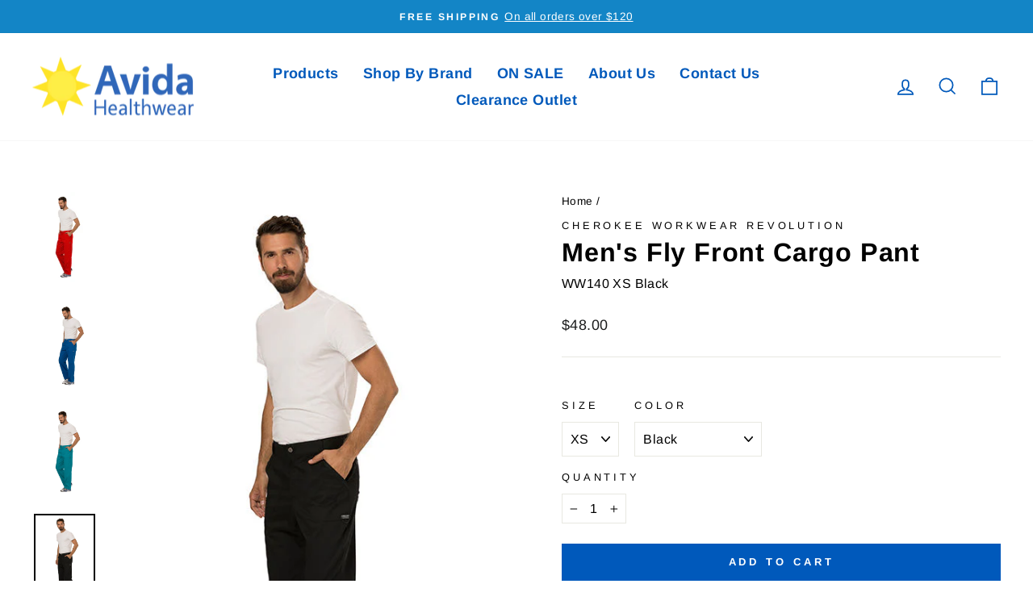

--- FILE ---
content_type: text/html; charset=utf-8
request_url: https://www.avidahealthwear.com/products/ww140
body_size: 45049
content:
<!doctype html>
<html class="no-js" lang="en" dir="ltr">
<head><script type="application/vnd.locksmith+json" data-locksmith>{"version":"v6.29","locked":false,"initialized":true,"scope":"product","access_granted":true,"access_denied":false,"requires_customer":false,"manual_lock":false,"server_lock":false,"server_rendered":null,"hide_resource":false,"hide_links_to_resource":false,"transparent":true,"locks":{"all":[],"opened":[]},"keys":[],"keys_signature":"b7e9896bbbc735b064667046ffc25d0e911570cbec5aa838c9f21640b33757cd","state":{"template":"product","theme":138048176346,"product":"ww140","collection":null,"page":null,"blog":null,"article":null,"app":null},"now":1768785792,"path":"\/products\/ww140","locale_root_url":"\/","canonical_url":"https:\/\/www.avidahealthwear.com\/products\/ww140","customer_id":null,"customer_id_signature":"b7e9896bbbc735b064667046ffc25d0e911570cbec5aa838c9f21640b33757cd","cart":null}</script><script data-locksmith>!function(){var require=void 0,reqwest=function(){function succeed(e){var t=protocolRe.exec(e.url);return t=t&&t[1]||context.location.protocol,httpsRe.test(t)?twoHundo.test(e.request.status):!!e.request.response}function handleReadyState(e,t,n){return function(){return e._aborted?n(e.request):e._timedOut?n(e.request,"Request is aborted: timeout"):void(e.request&&4==e.request[readyState]&&(e.request.onreadystatechange=noop,succeed(e)?t(e.request):n(e.request)))}}function setHeaders(e,t){var n,s=t.headers||{};s.Accept=s.Accept||defaultHeaders.accept[t.type]||defaultHeaders.accept["*"];var r="undefined"!=typeof FormData&&t.data instanceof FormData;!t.crossOrigin&&!s[requestedWith]&&(s[requestedWith]=defaultHeaders.requestedWith),!s[contentType]&&!r&&(s[contentType]=t.contentType||defaultHeaders.contentType);for(n in s)s.hasOwnProperty(n)&&"setRequestHeader"in e&&e.setRequestHeader(n,s[n])}function setCredentials(e,t){"undefined"!=typeof t.withCredentials&&"undefined"!=typeof e.withCredentials&&(e.withCredentials=!!t.withCredentials)}function generalCallback(e){lastValue=e}function urlappend(e,t){return e+(/[?]/.test(e)?"&":"?")+t}function handleJsonp(e,t,n,s){var r=uniqid++,a=e.jsonpCallback||"callback",o=e.jsonpCallbackName||reqwest.getcallbackPrefix(r),i=new RegExp("((^|[?]|&)"+a+")=([^&]+)"),l=s.match(i),c=doc.createElement("script"),u=0,d=-1!==navigator.userAgent.indexOf("MSIE 10.0");return l?"?"===l[3]?s=s.replace(i,"$1="+o):o=l[3]:s=urlappend(s,a+"="+o),context[o]=generalCallback,c.type="text/javascript",c.src=s,c.async=!0,"undefined"!=typeof c.onreadystatechange&&!d&&(c.htmlFor=c.id="_reqwest_"+r),c.onload=c.onreadystatechange=function(){return c[readyState]&&"complete"!==c[readyState]&&"loaded"!==c[readyState]||u?!1:(c.onload=c.onreadystatechange=null,c.onclick&&c.onclick(),t(lastValue),lastValue=void 0,head.removeChild(c),u=1,void 0)},head.appendChild(c),{abort:function(){c.onload=c.onreadystatechange=null,n({},"Request is aborted: timeout",{}),lastValue=void 0,head.removeChild(c),u=1}}}function getRequest(e,t){var n,s=this.o,r=(s.method||"GET").toUpperCase(),a="string"==typeof s?s:s.url,o=s.processData!==!1&&s.data&&"string"!=typeof s.data?reqwest.toQueryString(s.data):s.data||null,i=!1;return("jsonp"==s.type||"GET"==r)&&o&&(a=urlappend(a,o),o=null),"jsonp"==s.type?handleJsonp(s,e,t,a):(n=s.xhr&&s.xhr(s)||xhr(s),n.open(r,a,s.async===!1?!1:!0),setHeaders(n,s),setCredentials(n,s),context[xDomainRequest]&&n instanceof context[xDomainRequest]?(n.onload=e,n.onerror=t,n.onprogress=function(){},i=!0):n.onreadystatechange=handleReadyState(this,e,t),s.before&&s.before(n),i?setTimeout(function(){n.send(o)},200):n.send(o),n)}function Reqwest(e,t){this.o=e,this.fn=t,init.apply(this,arguments)}function setType(e){return null===e?void 0:e.match("json")?"json":e.match("javascript")?"js":e.match("text")?"html":e.match("xml")?"xml":void 0}function init(o,fn){function complete(e){for(o.timeout&&clearTimeout(self.timeout),self.timeout=null;self._completeHandlers.length>0;)self._completeHandlers.shift()(e)}function success(resp){var type=o.type||resp&&setType(resp.getResponseHeader("Content-Type"));resp="jsonp"!==type?self.request:resp;var filteredResponse=globalSetupOptions.dataFilter(resp.responseText,type),r=filteredResponse;try{resp.responseText=r}catch(e){}if(r)switch(type){case"json":try{resp=context.JSON?context.JSON.parse(r):eval("("+r+")")}catch(err){return error(resp,"Could not parse JSON in response",err)}break;case"js":resp=eval(r);break;case"html":resp=r;break;case"xml":resp=resp.responseXML&&resp.responseXML.parseError&&resp.responseXML.parseError.errorCode&&resp.responseXML.parseError.reason?null:resp.responseXML}for(self._responseArgs.resp=resp,self._fulfilled=!0,fn(resp),self._successHandler(resp);self._fulfillmentHandlers.length>0;)resp=self._fulfillmentHandlers.shift()(resp);complete(resp)}function timedOut(){self._timedOut=!0,self.request.abort()}function error(e,t,n){for(e=self.request,self._responseArgs.resp=e,self._responseArgs.msg=t,self._responseArgs.t=n,self._erred=!0;self._errorHandlers.length>0;)self._errorHandlers.shift()(e,t,n);complete(e)}this.url="string"==typeof o?o:o.url,this.timeout=null,this._fulfilled=!1,this._successHandler=function(){},this._fulfillmentHandlers=[],this._errorHandlers=[],this._completeHandlers=[],this._erred=!1,this._responseArgs={};var self=this;fn=fn||function(){},o.timeout&&(this.timeout=setTimeout(function(){timedOut()},o.timeout)),o.success&&(this._successHandler=function(){o.success.apply(o,arguments)}),o.error&&this._errorHandlers.push(function(){o.error.apply(o,arguments)}),o.complete&&this._completeHandlers.push(function(){o.complete.apply(o,arguments)}),this.request=getRequest.call(this,success,error)}function reqwest(e,t){return new Reqwest(e,t)}function normalize(e){return e?e.replace(/\r?\n/g,"\r\n"):""}function serial(e,t){var n,s,r,a,o=e.name,i=e.tagName.toLowerCase(),l=function(e){e&&!e.disabled&&t(o,normalize(e.attributes.value&&e.attributes.value.specified?e.value:e.text))};if(!e.disabled&&o)switch(i){case"input":/reset|button|image|file/i.test(e.type)||(n=/checkbox/i.test(e.type),s=/radio/i.test(e.type),r=e.value,(!n&&!s||e.checked)&&t(o,normalize(n&&""===r?"on":r)));break;case"textarea":t(o,normalize(e.value));break;case"select":if("select-one"===e.type.toLowerCase())l(e.selectedIndex>=0?e.options[e.selectedIndex]:null);else for(a=0;e.length&&a<e.length;a++)e.options[a].selected&&l(e.options[a])}}function eachFormElement(){var e,t,n=this,s=function(e,t){var s,r,a;for(s=0;s<t.length;s++)for(a=e[byTag](t[s]),r=0;r<a.length;r++)serial(a[r],n)};for(t=0;t<arguments.length;t++)e=arguments[t],/input|select|textarea/i.test(e.tagName)&&serial(e,n),s(e,["input","select","textarea"])}function serializeQueryString(){return reqwest.toQueryString(reqwest.serializeArray.apply(null,arguments))}function serializeHash(){var e={};return eachFormElement.apply(function(t,n){t in e?(e[t]&&!isArray(e[t])&&(e[t]=[e[t]]),e[t].push(n)):e[t]=n},arguments),e}function buildParams(e,t,n,s){var r,a,o,i=/\[\]$/;if(isArray(t))for(a=0;t&&a<t.length;a++)o=t[a],n||i.test(e)?s(e,o):buildParams(e+"["+("object"==typeof o?a:"")+"]",o,n,s);else if(t&&"[object Object]"===t.toString())for(r in t)buildParams(e+"["+r+"]",t[r],n,s);else s(e,t)}var context=this;if("window"in context)var doc=document,byTag="getElementsByTagName",head=doc[byTag]("head")[0];else{var XHR2;try{XHR2=require("xhr2")}catch(ex){throw new Error("Peer dependency `xhr2` required! Please npm install xhr2")}}var httpsRe=/^http/,protocolRe=/(^\w+):\/\//,twoHundo=/^(20\d|1223)$/,readyState="readyState",contentType="Content-Type",requestedWith="X-Requested-With",uniqid=0,callbackPrefix="reqwest_"+ +new Date,lastValue,xmlHttpRequest="XMLHttpRequest",xDomainRequest="XDomainRequest",noop=function(){},isArray="function"==typeof Array.isArray?Array.isArray:function(e){return e instanceof Array},defaultHeaders={contentType:"application/x-www-form-urlencoded",requestedWith:xmlHttpRequest,accept:{"*":"text/javascript, text/html, application/xml, text/xml, */*",xml:"application/xml, text/xml",html:"text/html",text:"text/plain",json:"application/json, text/javascript",js:"application/javascript, text/javascript"}},xhr=function(e){if(e.crossOrigin===!0){var t=context[xmlHttpRequest]?new XMLHttpRequest:null;if(t&&"withCredentials"in t)return t;if(context[xDomainRequest])return new XDomainRequest;throw new Error("Browser does not support cross-origin requests")}return context[xmlHttpRequest]?new XMLHttpRequest:XHR2?new XHR2:new ActiveXObject("Microsoft.XMLHTTP")},globalSetupOptions={dataFilter:function(e){return e}};return Reqwest.prototype={abort:function(){this._aborted=!0,this.request.abort()},retry:function(){init.call(this,this.o,this.fn)},then:function(e,t){return e=e||function(){},t=t||function(){},this._fulfilled?this._responseArgs.resp=e(this._responseArgs.resp):this._erred?t(this._responseArgs.resp,this._responseArgs.msg,this._responseArgs.t):(this._fulfillmentHandlers.push(e),this._errorHandlers.push(t)),this},always:function(e){return this._fulfilled||this._erred?e(this._responseArgs.resp):this._completeHandlers.push(e),this},fail:function(e){return this._erred?e(this._responseArgs.resp,this._responseArgs.msg,this._responseArgs.t):this._errorHandlers.push(e),this},"catch":function(e){return this.fail(e)}},reqwest.serializeArray=function(){var e=[];return eachFormElement.apply(function(t,n){e.push({name:t,value:n})},arguments),e},reqwest.serialize=function(){if(0===arguments.length)return"";var e,t,n=Array.prototype.slice.call(arguments,0);return e=n.pop(),e&&e.nodeType&&n.push(e)&&(e=null),e&&(e=e.type),t="map"==e?serializeHash:"array"==e?reqwest.serializeArray:serializeQueryString,t.apply(null,n)},reqwest.toQueryString=function(e,t){var n,s,r=t||!1,a=[],o=encodeURIComponent,i=function(e,t){t="function"==typeof t?t():null==t?"":t,a[a.length]=o(e)+"="+o(t)};if(isArray(e))for(s=0;e&&s<e.length;s++)i(e[s].name,e[s].value);else for(n in e)e.hasOwnProperty(n)&&buildParams(n,e[n],r,i);return a.join("&").replace(/%20/g,"+")},reqwest.getcallbackPrefix=function(){return callbackPrefix},reqwest.compat=function(e,t){return e&&(e.type&&(e.method=e.type)&&delete e.type,e.dataType&&(e.type=e.dataType),e.jsonpCallback&&(e.jsonpCallbackName=e.jsonpCallback)&&delete e.jsonpCallback,e.jsonp&&(e.jsonpCallback=e.jsonp)),new Reqwest(e,t)},reqwest.ajaxSetup=function(e){e=e||{};for(var t in e)globalSetupOptions[t]=e[t]},reqwest}();!function(){var e=window.Locksmith={},t=document.querySelector('script[type="application/vnd.locksmith+json"]'),n=t&&t.innerHTML;if(e.state={},e.util={},e.loading=!1,n)try{e.state=JSON.parse(n)}catch(s){}if(document.addEventListener&&document.querySelector){var r,a,o,i=[76,79,67,75,83,77,73,84,72,49,49],l=function(){a=i.slice(0)},c="style",u=function(e){e&&27!==e.keyCode&&"click"!==e.type||(document.removeEventListener("keydown",u),document.removeEventListener("click",u),r&&document.body.removeChild(r),r=null)};l(),document.addEventListener("keyup",function(e){if(e.keyCode===a[0]){if(clearTimeout(o),a.shift(),a.length>0)return void(o=setTimeout(l,1e3));l(),u(),r=document.createElement("div"),r[c].width="50%",r[c].maxWidth="1000px",r[c].height="85%",r[c].border="1px rgba(0, 0, 0, 0.2) solid",r[c].background="rgba(255, 255, 255, 0.99)",r[c].borderRadius="4px",r[c].position="fixed",r[c].top="50%",r[c].left="50%",r[c].transform="translateY(-50%) translateX(-50%)",r[c].boxShadow="0 2px 5px rgba(0, 0, 0, 0.3), 0 0 100vh 100vw rgba(0, 0, 0, 0.5)",r[c].zIndex="2147483645";var t=document.createElement("textarea");t.value=JSON.stringify(JSON.parse(n),null,2),t[c].border="none",t[c].display="block",t[c].boxSizing="border-box",t[c].width="100%",t[c].height="100%",t[c].background="transparent",t[c].padding="22px",t[c].fontFamily="monospace",t[c].fontSize="14px",t[c].color="#333",t[c].resize="none",t[c].outline="none",t.readOnly=!0,r.appendChild(t),document.body.appendChild(r),t.addEventListener("click",function(e){e.stopImmediatePropagation()}),t.select(),document.addEventListener("keydown",u),document.addEventListener("click",u)}})}e.isEmbedded=-1!==window.location.search.indexOf("_ab=0&_fd=0&_sc=1"),e.path=e.state.path||window.location.pathname,e.basePath=e.state.locale_root_url.concat("/apps/locksmith").replace(/^\/\//,"/"),e.reloading=!1,e.util.console=window.console||{log:function(){},error:function(){}},e.util.makeUrl=function(t,n){var s,r=e.basePath+t,a=[],o=e.cache();for(s in o)a.push(s+"="+encodeURIComponent(o[s]));for(s in n)a.push(s+"="+encodeURIComponent(n[s]));return e.state.customer_id&&(a.push("customer_id="+encodeURIComponent(e.state.customer_id)),a.push("customer_id_signature="+encodeURIComponent(e.state.customer_id_signature))),r+=(-1===r.indexOf("?")?"?":"&")+a.join("&")},e._initializeCallbacks=[],e.on=function(t,n){if("initialize"!==t)throw'Locksmith.on() currently only supports the "initialize" event';e._initializeCallbacks.push(n)},e.initializeSession=function(t){if(!e.isEmbedded){t=t||{};var n=!1,s=!0,r=!0;t.silent&&(n=!0,s=!1,r=!1),e.ping({silent:n,spinner:s,reload:r,callback:function(){e._initializeCallbacks.forEach(function(e){e()})}})}},e.cache=function(e){var t={};try{var n=function(e){return(document.cookie.match("(^|; )"+e+"=([^;]*)")||0)[2]};t=JSON.parse(decodeURIComponent(n("locksmith-params")||"{}"))}catch(s){}if(e){for(var r in e)t[r]=e[r];document.cookie="locksmith-params=; expires=Thu, 01 Jan 1970 00:00:00 GMT; path=/",document.cookie="locksmith-params="+encodeURIComponent(JSON.stringify(t))+"; path=/"}return t},e.cache.cart=e.state.cart,e.cache.cartLastSaved=null,e.params=e.cache(),e.util.reload=function(){e.reloading=!0;try{window.location.href=window.location.href.replace(/#.*/,"")}catch(t){e.util.console.error("Preferred reload method failed",t),window.location.reload()}},e.cache.saveCart=function(t){if(!e.cache.cart||e.cache.cart===e.cache.cartLastSaved)return t?t():null;var n=e.cache.cartLastSaved;e.cache.cartLastSaved=e.cache.cart,reqwest({url:"/cart/update.json",method:"post",type:"json",data:{attributes:{locksmith:e.cache.cart}},complete:t,error:function(t){if(e.cache.cartLastSaved=n,!e.reloading)throw t}})},e.util.spinnerHTML='<style>body{background:#FFF}@keyframes spin{from{transform:rotate(0deg)}to{transform:rotate(360deg)}}#loading{display:flex;width:100%;height:50vh;color:#777;align-items:center;justify-content:center}#loading .spinner{display:block;animation:spin 600ms linear infinite;position:relative;width:50px;height:50px}#loading .spinner-ring{stroke:currentColor;stroke-dasharray:100%;stroke-width:2px;stroke-linecap:round;fill:none}</style><div id="loading"><div class="spinner"><svg width="100%" height="100%"><svg preserveAspectRatio="xMinYMin"><circle class="spinner-ring" cx="50%" cy="50%" r="45%"></circle></svg></svg></div></div>',e.util.clobberBody=function(e){document.body.innerHTML=e},e.util.clobberDocument=function(e){e.responseText&&(e=e.responseText),document.documentElement&&document.removeChild(document.documentElement);var t=document.open("text/html","replace");t.writeln(e),t.close(),setTimeout(function(){var e=t.querySelector("[autofocus]");e&&e.focus()},100)},e.util.serializeForm=function(e){if(e&&"FORM"===e.nodeName){var t,n,s={};for(t=e.elements.length-1;t>=0;t-=1)if(""!==e.elements[t].name)switch(e.elements[t].nodeName){case"INPUT":switch(e.elements[t].type){default:case"text":case"hidden":case"password":case"button":case"reset":case"submit":s[e.elements[t].name]=e.elements[t].value;break;case"checkbox":case"radio":e.elements[t].checked&&(s[e.elements[t].name]=e.elements[t].value);break;case"file":}break;case"TEXTAREA":s[e.elements[t].name]=e.elements[t].value;break;case"SELECT":switch(e.elements[t].type){case"select-one":s[e.elements[t].name]=e.elements[t].value;break;case"select-multiple":for(n=e.elements[t].options.length-1;n>=0;n-=1)e.elements[t].options[n].selected&&(s[e.elements[t].name]=e.elements[t].options[n].value)}break;case"BUTTON":switch(e.elements[t].type){case"reset":case"submit":case"button":s[e.elements[t].name]=e.elements[t].value}}return s}},e.util.on=function(e,t,n,s){s=s||document;var r="locksmith-"+e+t,a=function(e){var s=e.target,a=e.target.parentElement,o=s.className.baseVal||s.className||"",i=a.className.baseVal||a.className||"";("string"==typeof o&&-1!==o.split(/\s+/).indexOf(t)||"string"==typeof i&&-1!==i.split(/\s+/).indexOf(t))&&!e[r]&&(e[r]=!0,n(e))};s.attachEvent?s.attachEvent(e,a):s.addEventListener(e,a,!1)},e.util.enableActions=function(t){e.util.on("click","locksmith-action",function(t){t.preventDefault();var n=t.target;(!n.dataset.confirmWith||confirm(n.dataset.confirmWith))&&(n.disabled=!0,n.innerText=n.dataset.disableWith,e.post("/action",n.dataset.locksmithParams,{spinner:!1,type:"text",success:function(t){t=JSON.parse(t.responseText),t.message&&alert(t.message),e.util.reload()}}))},t)},e.util.inject=function(e,t){var n=["data","locksmith","append"];if(-1!==t.indexOf(n.join("-"))){var s=document.createElement("div");s.innerHTML=t,e.appendChild(s)}else e.innerHTML=t;var r,a,o=e.querySelectorAll("script");for(a=0;a<o.length;++a){r=o[a];var i=document.createElement("script");if(r.type&&(i.type=r.type),r.src)i.src=r.src;else{var l=document.createTextNode(r.innerHTML);i.appendChild(l)}e.appendChild(i)}var c=e.querySelector("[autofocus]");c&&c.focus()},e.post=function(t,n,s){s=s||{},s.spinner!==!1&&e.util.clobberBody(e.util.spinnerHTML);var r={};s.container===document?(r.layout=1,s.success=function(t){document.getElementById(s.container);e.util.clobberDocument(t)}):s.container&&(r.layout=0,s.success=function(t){var n=document.getElementById(s.container);e.util.inject(n,t),n.id===n.firstChild.id&&n.parentElement.replaceChild(n.firstChild,n)}),e.loading=!0;var a=e.util.makeUrl(t,r);reqwest({url:a,method:"post",type:s.type||"html",data:n,complete:function(){e.loading=!1},error:function(t){if(!e.reloading){if("dashboard.weglot.com"===window.location.host)return void console.error(t);if(s.silent)return void console.error(t);throw alert("Something went wrong! Please refresh and try again."),t}},success:s.success||e.util.clobberDocument})},e.postResource=function(t,n){t.path=e.path,t.search=window.location.search,t.state=e.state,t.passcode&&(t.passcode=t.passcode.trim()),t.email&&(t.email=t.email.trim()),t.state.cart=e.cache.cart,t.locksmith_json=e.jsonTag,t.locksmith_json_signature=e.jsonTagSignature,e.post("/resource",t,n)},e.ping=function(t){if(!e.isEmbedded){t=t||{};e.post("/ping",{path:e.path,search:window.location.search,state:e.state},{spinner:!!t.spinner,silent:"undefined"==typeof t.silent?!0:t.silent,type:"text",success:function(t){t=JSON.parse(t.responseText),t.messages&&t.messages.length>0&&e.showMessages(t.messages)}})}},e.showMessages=function(t){var n=document.createElement("div");n.style.position="fixed",n.style.left=0,n.style.right=0,n.style.bottom="-50px",n.style.opacity=0,n.style.background="#191919",n.style.color="#ddd",n.style.transition="bottom 0.2s, opacity 0.2s",n.style.zIndex=999999,n.innerHTML="        <style>          .locksmith-ab .locksmith-b { display: none; }          .locksmith-ab.toggled .locksmith-b { display: flex; }          .locksmith-ab.toggled .locksmith-a { display: none; }          .locksmith-flex { display: flex; flex-wrap: wrap; justify-content: space-between; align-items: center; padding: 10px 20px; }          .locksmith-message + .locksmith-message { border-top: 1px #555 solid; }          .locksmith-message a { color: inherit; font-weight: bold; }          .locksmith-message a:hover { color: inherit; opacity: 0.8; }          a.locksmith-ab-toggle { font-weight: inherit; text-decoration: underline; }          .locksmith-text { flex-grow: 1; }          .locksmith-cta { flex-grow: 0; text-align: right; }          .locksmith-cta button { transform: scale(0.8); transform-origin: left; }          .locksmith-cta > * { display: block; }          .locksmith-cta > * + * { margin-top: 10px; }          .locksmith-message a.locksmith-close { flex-grow: 0; text-decoration: none; margin-left: 15px; font-size: 30px; font-family: monospace; display: block; padding: 2px 10px; }                    @media screen and (max-width: 600px) {            .locksmith-wide-only { display: none !important; }            .locksmith-flex { padding: 0 15px; }            .locksmith-flex > * { margin-top: 5px; margin-bottom: 5px; }            .locksmith-cta { text-align: left; }          }                    @media screen and (min-width: 601px) {            .locksmith-narrow-only { display: none !important; }          }        </style>      "+t.map(function(e){return'<div class="locksmith-message">'+e+"</div>"}).join(""),document.body.appendChild(n),document.body.style.position="relative",document.body.parentElement.style.paddingBottom=""+n.offsetHeight+"px",setTimeout(function(){n.style.bottom=0,n.style.opacity=1},50),e.util.on("click","locksmith-ab-toggle",function(e){e.preventDefault();for(var t=e.target.parentElement;-1===t.className.split(" ").indexOf("locksmith-ab");)t=t.parentElement;-1!==t.className.split(" ").indexOf("toggled")?t.className=t.className.replace("toggled",""):t.className=t.className+" toggled"}),e.util.enableActions(n)}}()}();</script>
      <script data-locksmith>Locksmith.cache.cart=null</script>

  <script data-locksmith>Locksmith.jsonTag="\u003cscript type=\"application\/vnd.locksmith+json\" data-locksmith\u003e{\"version\":\"v6.29\",\"locked\":false,\"initialized\":true,\"scope\":\"product\",\"access_granted\":true,\"access_denied\":false,\"requires_customer\":false,\"manual_lock\":false,\"server_lock\":false,\"server_rendered\":null,\"hide_resource\":false,\"hide_links_to_resource\":false,\"transparent\":true,\"locks\":{\"all\":[],\"opened\":[]},\"keys\":[],\"keys_signature\":\"b7e9896bbbc735b064667046ffc25d0e911570cbec5aa838c9f21640b33757cd\",\"state\":{\"template\":\"product\",\"theme\":138048176346,\"product\":\"ww140\",\"collection\":null,\"page\":null,\"blog\":null,\"article\":null,\"app\":null},\"now\":1768785792,\"path\":\"\\\/products\\\/ww140\",\"locale_root_url\":\"\\\/\",\"canonical_url\":\"https:\\\/\\\/www.avidahealthwear.com\\\/products\\\/ww140\",\"customer_id\":null,\"customer_id_signature\":\"b7e9896bbbc735b064667046ffc25d0e911570cbec5aa838c9f21640b33757cd\",\"cart\":null}\u003c\/script\u003e";Locksmith.jsonTagSignature="33a0b2f4824b6790c36f0ee4de059d1e094030c26f3a866c979705442c9f5b2e"</script>

  <meta charset="utf-8">
  <meta http-equiv="X-UA-Compatible" content="IE=edge,chrome=1">
  <meta name="viewport" content="width=device-width,initial-scale=1">
  <meta name="theme-color" content="#0059bb">
  <link rel="canonical" href="https://www.avidahealthwear.com/products/ww140">
  <link rel="preconnect" href="https://cdn.shopify.com">
  <link rel="preconnect" href="https://fonts.shopifycdn.com">
  <link rel="dns-prefetch" href="https://productreviews.shopifycdn.com">
  <link rel="dns-prefetch" href="https://ajax.googleapis.com">
  <link rel="dns-prefetch" href="https://maps.googleapis.com">
  <link rel="dns-prefetch" href="https://maps.gstatic.com"><link rel="shortcut icon" href="//www.avidahealthwear.com/cdn/shop/files/avidaico_32x32.png?v=1613152302" type="image/png" /><title>Cherokee Workwear Revolution Men&#39;s Fly Front Drawstring Pant
&ndash; Avida Healthwear Inc.
</title>
<meta name="description" content="78% Polyester/20% Rayon/2% Spandex Twill A men’s tapered leg pant with a functional inside drawstring and back elastic waistband features five belt loops and a zip fly with button closure. Also featured are front patch pockets, a logo label with bungee loop, right double cargo pocket with snap I.D. loop, back patch poc">
<meta property="og:site_name" content="Avida Healthwear Inc.">
  <meta property="og:url" content="https://www.avidahealthwear.com/products/ww140"><meta property="og:title" content="Men&#39;s Fly Front Cargo Pant">
<meta property="og:type" content="product">
<meta property="og:description" content="78% Polyester/20% Rayon/2% Spandex Twill A men’s tapered leg pant with a functional inside drawstring and back elastic waistband features five belt loops and a zip fly with button closure. Also featured are front patch pockets, a logo label with bungee loop, right double cargo pocket with snap I.D. loop, back patch poc">
<meta property="og:image" content="http://www.avidahealthwear.com/cdn/shop/products/WW140_GAB_LEFT_6ccfde48-6179-44b0-9eb4-1362133c09ff.jpg?v=1666859883">
<meta property="og:image:secure_url" content="https://www.avidahealthwear.com/cdn/shop/products/WW140_GAB_LEFT_6ccfde48-6179-44b0-9eb4-1362133c09ff.jpg?v=1666859883">
<meta property="og:image:width" content="533">
    <meta property="og:image:height" content="800"><meta name="twitter:site" content="@">
  <meta name="twitter:card" content="summary_large_image"><meta name="twitter:title" content="Men's Fly Front Cargo Pant">
<meta name="twitter:description" content="78% Polyester/20% Rayon/2% Spandex Twill A men’s tapered leg pant with a functional inside drawstring and back elastic waistband features five belt loops and a zip fly with button closure. Also featured are front patch pockets, a logo label with bungee loop, right double cargo pocket with snap I.D. loop, back patch poc">
<style data-shopify>@font-face {
  font-family: Arimo;
  font-weight: 700;
  font-style: normal;
  font-display: swap;
  src: url("//www.avidahealthwear.com/cdn/fonts/arimo/arimo_n7.1d2d0638e6a1228d86beb0e10006e3280ccb2d04.woff2") format("woff2"),
       url("//www.avidahealthwear.com/cdn/fonts/arimo/arimo_n7.f4b9139e8eac4a17b38b8707044c20f54c3be479.woff") format("woff");
}

  @font-face {
  font-family: Arimo;
  font-weight: 400;
  font-style: normal;
  font-display: swap;
  src: url("//www.avidahealthwear.com/cdn/fonts/arimo/arimo_n4.a7efb558ca22d2002248bbe6f302a98edee38e35.woff2") format("woff2"),
       url("//www.avidahealthwear.com/cdn/fonts/arimo/arimo_n4.0da809f7d1d5ede2a73be7094ac00741efdb6387.woff") format("woff");
}


  @font-face {
  font-family: Arimo;
  font-weight: 600;
  font-style: normal;
  font-display: swap;
  src: url("//www.avidahealthwear.com/cdn/fonts/arimo/arimo_n6.9c18b0befd86597f319b7d7f925727d04c262b32.woff2") format("woff2"),
       url("//www.avidahealthwear.com/cdn/fonts/arimo/arimo_n6.422bf6679b81a8bfb1b25d19299a53688390c2b9.woff") format("woff");
}

  @font-face {
  font-family: Arimo;
  font-weight: 400;
  font-style: italic;
  font-display: swap;
  src: url("//www.avidahealthwear.com/cdn/fonts/arimo/arimo_i4.438ddb21a1b98c7230698d70dc1a21df235701b2.woff2") format("woff2"),
       url("//www.avidahealthwear.com/cdn/fonts/arimo/arimo_i4.0e1908a0dc1ec32fabb5a03a0c9ee2083f82e3d7.woff") format("woff");
}

  @font-face {
  font-family: Arimo;
  font-weight: 600;
  font-style: italic;
  font-display: swap;
  src: url("//www.avidahealthwear.com/cdn/fonts/arimo/arimo_i6.f0bf3dae51f72fa5b2cefdfe865a6fbb7701a14c.woff2") format("woff2"),
       url("//www.avidahealthwear.com/cdn/fonts/arimo/arimo_i6.3489f579170784cd222ed21c14f1e8f1a3c0d044.woff") format("woff");
}

</style><link href="//www.avidahealthwear.com/cdn/shop/t/65/assets/theme.css?v=180986520151997764701699433258" rel="stylesheet" type="text/css" media="all" />
<style data-shopify>:root {
    --typeHeaderPrimary: Arimo;
    --typeHeaderFallback: sans-serif;
    --typeHeaderSize: 38px;
    --typeHeaderWeight: 700;
    --typeHeaderLineHeight: 1;
    --typeHeaderSpacing: 0.025em;

    --typeBasePrimary:Arimo;
    --typeBaseFallback:sans-serif;
    --typeBaseSize: 16px;
    --typeBaseWeight: 400;
    --typeBaseSpacing: 0.025em;
    --typeBaseLineHeight: 1.6;

    --typeCollectionTitle: 24px;

    --iconWeight: 4px;
    --iconLinecaps: miter;

    
      --buttonRadius: 0px;
    

    --colorGridOverlayOpacity: 0.2;
  }

  .placeholder-content {
    background-image: linear-gradient(100deg, #ffffff 40%, #f7f7f7 63%, #ffffff 79%);
  }</style><script>
    document.documentElement.className = document.documentElement.className.replace('no-js', 'js');

    window.theme = window.theme || {};
    theme.routes = {
      home: "/",
      cart: "/cart.js",
      cartPage: "/cart",
      cartAdd: "/cart/add.js",
      cartChange: "/cart/change.js",
      search: "/search"
    };
    theme.strings = {
      soldOut: "Sold Out",
      unavailable: "Unavailable",
      inStockLabel: "In stock, ready to ship",
      stockLabel: "Low stock - [count] items left",
      willNotShipUntil: "Ready to ship [date]",
      willBeInStockAfter: "Back in stock [date]",
      waitingForStock: "Inventory on the way",
      savePrice: "Save [saved_amount]",
      cartEmpty: "Your cart is currently empty.",
      cartTermsConfirmation: "You must agree with the terms and conditions of sales to check out",
      searchCollections: "Collections:",
      searchPages: "Pages:",
      searchArticles: "Articles:"
    };
    theme.settings = {
      dynamicVariantsEnable: true,
      cartType: "page",
      isCustomerTemplate: false,
      moneyFormat: "${{amount}}",
      saveType: "dollar",
      productImageSize: "square",
      productImageCover: false,
      predictiveSearch: true,
      predictiveSearchType: "product,article,page,collection",
      quickView: false,
      themeName: 'Impulse',
      themeVersion: "5.5.1"
    };
  </script>

  <script>window.performance && window.performance.mark && window.performance.mark('shopify.content_for_header.start');</script><meta name="google-site-verification" content="0s5sJzF9zZOl0afr4_2M6x5PYXZeOQM0gF9inEW4bh8">
<meta id="shopify-digital-wallet" name="shopify-digital-wallet" content="/17218901/digital_wallets/dialog">
<meta name="shopify-checkout-api-token" content="26c27c87e5274bd5966c37c785c9f4a5">
<meta id="in-context-paypal-metadata" data-shop-id="17218901" data-venmo-supported="false" data-environment="production" data-locale="en_US" data-paypal-v4="true" data-currency="CAD">
<link rel="alternate" type="application/json+oembed" href="https://www.avidahealthwear.com/products/ww140.oembed">
<script async="async" src="/checkouts/internal/preloads.js?locale=en-CA"></script>
<script id="shopify-features" type="application/json">{"accessToken":"26c27c87e5274bd5966c37c785c9f4a5","betas":["rich-media-storefront-analytics"],"domain":"www.avidahealthwear.com","predictiveSearch":true,"shopId":17218901,"locale":"en"}</script>
<script>var Shopify = Shopify || {};
Shopify.shop = "avida-healthwear-inc.myshopify.com";
Shopify.locale = "en";
Shopify.currency = {"active":"CAD","rate":"1.0"};
Shopify.country = "CA";
Shopify.theme = {"name":"Impulse-custom dev current","id":138048176346,"schema_name":"Impulse","schema_version":"5.5.1","theme_store_id":null,"role":"main"};
Shopify.theme.handle = "null";
Shopify.theme.style = {"id":null,"handle":null};
Shopify.cdnHost = "www.avidahealthwear.com/cdn";
Shopify.routes = Shopify.routes || {};
Shopify.routes.root = "/";</script>
<script type="module">!function(o){(o.Shopify=o.Shopify||{}).modules=!0}(window);</script>
<script>!function(o){function n(){var o=[];function n(){o.push(Array.prototype.slice.apply(arguments))}return n.q=o,n}var t=o.Shopify=o.Shopify||{};t.loadFeatures=n(),t.autoloadFeatures=n()}(window);</script>
<script id="shop-js-analytics" type="application/json">{"pageType":"product"}</script>
<script defer="defer" async type="module" src="//www.avidahealthwear.com/cdn/shopifycloud/shop-js/modules/v2/client.init-shop-cart-sync_C5BV16lS.en.esm.js"></script>
<script defer="defer" async type="module" src="//www.avidahealthwear.com/cdn/shopifycloud/shop-js/modules/v2/chunk.common_CygWptCX.esm.js"></script>
<script type="module">
  await import("//www.avidahealthwear.com/cdn/shopifycloud/shop-js/modules/v2/client.init-shop-cart-sync_C5BV16lS.en.esm.js");
await import("//www.avidahealthwear.com/cdn/shopifycloud/shop-js/modules/v2/chunk.common_CygWptCX.esm.js");

  window.Shopify.SignInWithShop?.initShopCartSync?.({"fedCMEnabled":true,"windoidEnabled":true});

</script>
<script>(function() {
  var isLoaded = false;
  function asyncLoad() {
    if (isLoaded) return;
    isLoaded = true;
    var urls = ["\/\/shopify.privy.com\/widget.js?shop=avida-healthwear-inc.myshopify.com","\/\/d1liekpayvooaz.cloudfront.net\/apps\/customizery\/customizery.js?shop=avida-healthwear-inc.myshopify.com","https:\/\/productoptions.w3apps.co\/js\/options.js?shop=avida-healthwear-inc.myshopify.com","https:\/\/cdn.eggflow.com\/v1\/en_US\/adcoffee.js?init=5e2a0d43d0b7a\u0026track=PageView\u0026app=smartpop\u0026shop=avida-healthwear-inc.myshopify.com","https:\/\/chimpstatic.com\/mcjs-connected\/js\/users\/2f0b8b3fa16172ae2a6657c30\/ca560f91ca423da628b54d5fc.js?shop=avida-healthwear-inc.myshopify.com","https:\/\/cdn.rebuyengine.com\/onsite\/js\/rebuy.js?shop=avida-healthwear-inc.myshopify.com","https:\/\/cdn.hextom.com\/js\/freeshippingbar.js?shop=avida-healthwear-inc.myshopify.com"];
    for (var i = 0; i < urls.length; i++) {
      var s = document.createElement('script');
      s.type = 'text/javascript';
      s.async = true;
      s.src = urls[i];
      var x = document.getElementsByTagName('script')[0];
      x.parentNode.insertBefore(s, x);
    }
  };
  if(window.attachEvent) {
    window.attachEvent('onload', asyncLoad);
  } else {
    window.addEventListener('load', asyncLoad, false);
  }
})();</script>
<script id="__st">var __st={"a":17218901,"offset":-18000,"reqid":"32d52d62-e6be-4fe4-9262-2295902ad6f7-1768785792","pageurl":"www.avidahealthwear.com\/products\/ww140","u":"23a8ddd3a475","p":"product","rtyp":"product","rid":7832193728730};</script>
<script>window.ShopifyPaypalV4VisibilityTracking = true;</script>
<script id="captcha-bootstrap">!function(){'use strict';const t='contact',e='account',n='new_comment',o=[[t,t],['blogs',n],['comments',n],[t,'customer']],c=[[e,'customer_login'],[e,'guest_login'],[e,'recover_customer_password'],[e,'create_customer']],r=t=>t.map((([t,e])=>`form[action*='/${t}']:not([data-nocaptcha='true']) input[name='form_type'][value='${e}']`)).join(','),a=t=>()=>t?[...document.querySelectorAll(t)].map((t=>t.form)):[];function s(){const t=[...o],e=r(t);return a(e)}const i='password',u='form_key',d=['recaptcha-v3-token','g-recaptcha-response','h-captcha-response',i],f=()=>{try{return window.sessionStorage}catch{return}},m='__shopify_v',_=t=>t.elements[u];function p(t,e,n=!1){try{const o=window.sessionStorage,c=JSON.parse(o.getItem(e)),{data:r}=function(t){const{data:e,action:n}=t;return t[m]||n?{data:e,action:n}:{data:t,action:n}}(c);for(const[e,n]of Object.entries(r))t.elements[e]&&(t.elements[e].value=n);n&&o.removeItem(e)}catch(o){console.error('form repopulation failed',{error:o})}}const l='form_type',E='cptcha';function T(t){t.dataset[E]=!0}const w=window,h=w.document,L='Shopify',v='ce_forms',y='captcha';let A=!1;((t,e)=>{const n=(g='f06e6c50-85a8-45c8-87d0-21a2b65856fe',I='https://cdn.shopify.com/shopifycloud/storefront-forms-hcaptcha/ce_storefront_forms_captcha_hcaptcha.v1.5.2.iife.js',D={infoText:'Protected by hCaptcha',privacyText:'Privacy',termsText:'Terms'},(t,e,n)=>{const o=w[L][v],c=o.bindForm;if(c)return c(t,g,e,D).then(n);var r;o.q.push([[t,g,e,D],n]),r=I,A||(h.body.append(Object.assign(h.createElement('script'),{id:'captcha-provider',async:!0,src:r})),A=!0)});var g,I,D;w[L]=w[L]||{},w[L][v]=w[L][v]||{},w[L][v].q=[],w[L][y]=w[L][y]||{},w[L][y].protect=function(t,e){n(t,void 0,e),T(t)},Object.freeze(w[L][y]),function(t,e,n,w,h,L){const[v,y,A,g]=function(t,e,n){const i=e?o:[],u=t?c:[],d=[...i,...u],f=r(d),m=r(i),_=r(d.filter((([t,e])=>n.includes(e))));return[a(f),a(m),a(_),s()]}(w,h,L),I=t=>{const e=t.target;return e instanceof HTMLFormElement?e:e&&e.form},D=t=>v().includes(t);t.addEventListener('submit',(t=>{const e=I(t);if(!e)return;const n=D(e)&&!e.dataset.hcaptchaBound&&!e.dataset.recaptchaBound,o=_(e),c=g().includes(e)&&(!o||!o.value);(n||c)&&t.preventDefault(),c&&!n&&(function(t){try{if(!f())return;!function(t){const e=f();if(!e)return;const n=_(t);if(!n)return;const o=n.value;o&&e.removeItem(o)}(t);const e=Array.from(Array(32),(()=>Math.random().toString(36)[2])).join('');!function(t,e){_(t)||t.append(Object.assign(document.createElement('input'),{type:'hidden',name:u})),t.elements[u].value=e}(t,e),function(t,e){const n=f();if(!n)return;const o=[...t.querySelectorAll(`input[type='${i}']`)].map((({name:t})=>t)),c=[...d,...o],r={};for(const[a,s]of new FormData(t).entries())c.includes(a)||(r[a]=s);n.setItem(e,JSON.stringify({[m]:1,action:t.action,data:r}))}(t,e)}catch(e){console.error('failed to persist form',e)}}(e),e.submit())}));const S=(t,e)=>{t&&!t.dataset[E]&&(n(t,e.some((e=>e===t))),T(t))};for(const o of['focusin','change'])t.addEventListener(o,(t=>{const e=I(t);D(e)&&S(e,y())}));const B=e.get('form_key'),M=e.get(l),P=B&&M;t.addEventListener('DOMContentLoaded',(()=>{const t=y();if(P)for(const e of t)e.elements[l].value===M&&p(e,B);[...new Set([...A(),...v().filter((t=>'true'===t.dataset.shopifyCaptcha))])].forEach((e=>S(e,t)))}))}(h,new URLSearchParams(w.location.search),n,t,e,['guest_login'])})(!0,!0)}();</script>
<script integrity="sha256-4kQ18oKyAcykRKYeNunJcIwy7WH5gtpwJnB7kiuLZ1E=" data-source-attribution="shopify.loadfeatures" defer="defer" src="//www.avidahealthwear.com/cdn/shopifycloud/storefront/assets/storefront/load_feature-a0a9edcb.js" crossorigin="anonymous"></script>
<script data-source-attribution="shopify.dynamic_checkout.dynamic.init">var Shopify=Shopify||{};Shopify.PaymentButton=Shopify.PaymentButton||{isStorefrontPortableWallets:!0,init:function(){window.Shopify.PaymentButton.init=function(){};var t=document.createElement("script");t.src="https://www.avidahealthwear.com/cdn/shopifycloud/portable-wallets/latest/portable-wallets.en.js",t.type="module",document.head.appendChild(t)}};
</script>
<script data-source-attribution="shopify.dynamic_checkout.buyer_consent">
  function portableWalletsHideBuyerConsent(e){var t=document.getElementById("shopify-buyer-consent"),n=document.getElementById("shopify-subscription-policy-button");t&&n&&(t.classList.add("hidden"),t.setAttribute("aria-hidden","true"),n.removeEventListener("click",e))}function portableWalletsShowBuyerConsent(e){var t=document.getElementById("shopify-buyer-consent"),n=document.getElementById("shopify-subscription-policy-button");t&&n&&(t.classList.remove("hidden"),t.removeAttribute("aria-hidden"),n.addEventListener("click",e))}window.Shopify?.PaymentButton&&(window.Shopify.PaymentButton.hideBuyerConsent=portableWalletsHideBuyerConsent,window.Shopify.PaymentButton.showBuyerConsent=portableWalletsShowBuyerConsent);
</script>
<script data-source-attribution="shopify.dynamic_checkout.cart.bootstrap">document.addEventListener("DOMContentLoaded",(function(){function t(){return document.querySelector("shopify-accelerated-checkout-cart, shopify-accelerated-checkout")}if(t())Shopify.PaymentButton.init();else{new MutationObserver((function(e,n){t()&&(Shopify.PaymentButton.init(),n.disconnect())})).observe(document.body,{childList:!0,subtree:!0})}}));
</script>
<link id="shopify-accelerated-checkout-styles" rel="stylesheet" media="screen" href="https://www.avidahealthwear.com/cdn/shopifycloud/portable-wallets/latest/accelerated-checkout-backwards-compat.css" crossorigin="anonymous">
<style id="shopify-accelerated-checkout-cart">
        #shopify-buyer-consent {
  margin-top: 1em;
  display: inline-block;
  width: 100%;
}

#shopify-buyer-consent.hidden {
  display: none;
}

#shopify-subscription-policy-button {
  background: none;
  border: none;
  padding: 0;
  text-decoration: underline;
  font-size: inherit;
  cursor: pointer;
}

#shopify-subscription-policy-button::before {
  box-shadow: none;
}

      </style>

<script>window.performance && window.performance.mark && window.performance.mark('shopify.content_for_header.end');</script>

  <script src="//www.avidahealthwear.com/cdn/shop/t/65/assets/vendor-scripts-v11.js" defer="defer"></script><script src="//www.avidahealthwear.com/cdn/shop/t/65/assets/theme.js?v=50502274159264495671699433235" defer="defer"></script><!--begin-boost-pfs-filter-css-->
   <link rel="preload stylesheet" href="//www.avidahealthwear.com/cdn/shop/t/65/assets/boost-pfs-instant-search.css?v=138982418517810034511699433258" as="style"><link href="//www.avidahealthwear.com/cdn/shop/t/65/assets/boost-pfs-custom.css?v=27621857242810755211699433258" rel="stylesheet" type="text/css" media="all" />

 <!--end-boost-pfs-filter-css-->

 



  <style rel='text/css'>.options-hidden{display:none!important} .product-options-checkbox, .product-options-radiobutton{min-height:auto !important}</style>
  <script type='text/javascript' src="//www.avidahealthwear.com/cdn/shopifycloud/storefront/assets/themes_support/api.jquery-7ab1a3a4.js" defer='defer'></script>























<link href="//www.avidahealthwear.com/cdn/shop/t/65/assets/w3-customizer-styles.css?v=157380086666928862211699433235" rel="stylesheet" type="text/css" media="all" />




<script src="//www.avidahealthwear.com/cdn/shop/t/65/assets/w3-customizer-scripts.js?v=90884958305249477641699433235" type="text/javascript"></script>




<!-- BEGIN app block: shopify://apps/pagefly-page-builder/blocks/app-embed/83e179f7-59a0-4589-8c66-c0dddf959200 -->

<!-- BEGIN app snippet: pagefly-cro-ab-testing-main -->







<script>
  ;(function () {
    const url = new URL(window.location)
    const viewParam = url.searchParams.get('view')
    if (viewParam && viewParam.includes('variant-pf-')) {
      url.searchParams.set('pf_v', viewParam)
      url.searchParams.delete('view')
      window.history.replaceState({}, '', url)
    }
  })()
</script>



<script type='module'>
  
  window.PAGEFLY_CRO = window.PAGEFLY_CRO || {}

  window.PAGEFLY_CRO['data_debug'] = {
    original_template_suffix: "all_products",
    allow_ab_test: false,
    ab_test_start_time: 0,
    ab_test_end_time: 0,
    today_date_time: 1768785793000,
  }
  window.PAGEFLY_CRO['GA4'] = { enabled: false}
</script>

<!-- END app snippet -->








  <script src='https://cdn.shopify.com/extensions/019bb4f9-aed6-78a3-be91-e9d44663e6bf/pagefly-page-builder-215/assets/pagefly-helper.js' defer='defer'></script>

  <script src='https://cdn.shopify.com/extensions/019bb4f9-aed6-78a3-be91-e9d44663e6bf/pagefly-page-builder-215/assets/pagefly-general-helper.js' defer='defer'></script>

  <script src='https://cdn.shopify.com/extensions/019bb4f9-aed6-78a3-be91-e9d44663e6bf/pagefly-page-builder-215/assets/pagefly-snap-slider.js' defer='defer'></script>

  <script src='https://cdn.shopify.com/extensions/019bb4f9-aed6-78a3-be91-e9d44663e6bf/pagefly-page-builder-215/assets/pagefly-slideshow-v3.js' defer='defer'></script>

  <script src='https://cdn.shopify.com/extensions/019bb4f9-aed6-78a3-be91-e9d44663e6bf/pagefly-page-builder-215/assets/pagefly-slideshow-v4.js' defer='defer'></script>

  <script src='https://cdn.shopify.com/extensions/019bb4f9-aed6-78a3-be91-e9d44663e6bf/pagefly-page-builder-215/assets/pagefly-glider.js' defer='defer'></script>

  <script src='https://cdn.shopify.com/extensions/019bb4f9-aed6-78a3-be91-e9d44663e6bf/pagefly-page-builder-215/assets/pagefly-slideshow-v1-v2.js' defer='defer'></script>

  <script src='https://cdn.shopify.com/extensions/019bb4f9-aed6-78a3-be91-e9d44663e6bf/pagefly-page-builder-215/assets/pagefly-product-media.js' defer='defer'></script>

  <script src='https://cdn.shopify.com/extensions/019bb4f9-aed6-78a3-be91-e9d44663e6bf/pagefly-page-builder-215/assets/pagefly-product.js' defer='defer'></script>


<script id='pagefly-helper-data' type='application/json'>
  {
    "page_optimization": {
      "assets_prefetching": false
    },
    "elements_asset_mapper": {
      "Accordion": "https://cdn.shopify.com/extensions/019bb4f9-aed6-78a3-be91-e9d44663e6bf/pagefly-page-builder-215/assets/pagefly-accordion.js",
      "Accordion3": "https://cdn.shopify.com/extensions/019bb4f9-aed6-78a3-be91-e9d44663e6bf/pagefly-page-builder-215/assets/pagefly-accordion3.js",
      "CountDown": "https://cdn.shopify.com/extensions/019bb4f9-aed6-78a3-be91-e9d44663e6bf/pagefly-page-builder-215/assets/pagefly-countdown.js",
      "GMap1": "https://cdn.shopify.com/extensions/019bb4f9-aed6-78a3-be91-e9d44663e6bf/pagefly-page-builder-215/assets/pagefly-gmap.js",
      "GMap2": "https://cdn.shopify.com/extensions/019bb4f9-aed6-78a3-be91-e9d44663e6bf/pagefly-page-builder-215/assets/pagefly-gmap.js",
      "GMapBasicV2": "https://cdn.shopify.com/extensions/019bb4f9-aed6-78a3-be91-e9d44663e6bf/pagefly-page-builder-215/assets/pagefly-gmap.js",
      "GMapAdvancedV2": "https://cdn.shopify.com/extensions/019bb4f9-aed6-78a3-be91-e9d44663e6bf/pagefly-page-builder-215/assets/pagefly-gmap.js",
      "HTML.Video": "https://cdn.shopify.com/extensions/019bb4f9-aed6-78a3-be91-e9d44663e6bf/pagefly-page-builder-215/assets/pagefly-htmlvideo.js",
      "HTML.Video2": "https://cdn.shopify.com/extensions/019bb4f9-aed6-78a3-be91-e9d44663e6bf/pagefly-page-builder-215/assets/pagefly-htmlvideo2.js",
      "HTML.Video3": "https://cdn.shopify.com/extensions/019bb4f9-aed6-78a3-be91-e9d44663e6bf/pagefly-page-builder-215/assets/pagefly-htmlvideo2.js",
      "BackgroundVideo": "https://cdn.shopify.com/extensions/019bb4f9-aed6-78a3-be91-e9d44663e6bf/pagefly-page-builder-215/assets/pagefly-htmlvideo2.js",
      "Instagram": "https://cdn.shopify.com/extensions/019bb4f9-aed6-78a3-be91-e9d44663e6bf/pagefly-page-builder-215/assets/pagefly-instagram.js",
      "Instagram2": "https://cdn.shopify.com/extensions/019bb4f9-aed6-78a3-be91-e9d44663e6bf/pagefly-page-builder-215/assets/pagefly-instagram.js",
      "Insta3": "https://cdn.shopify.com/extensions/019bb4f9-aed6-78a3-be91-e9d44663e6bf/pagefly-page-builder-215/assets/pagefly-instagram3.js",
      "Tabs": "https://cdn.shopify.com/extensions/019bb4f9-aed6-78a3-be91-e9d44663e6bf/pagefly-page-builder-215/assets/pagefly-tab.js",
      "Tabs3": "https://cdn.shopify.com/extensions/019bb4f9-aed6-78a3-be91-e9d44663e6bf/pagefly-page-builder-215/assets/pagefly-tab3.js",
      "ProductBox": "https://cdn.shopify.com/extensions/019bb4f9-aed6-78a3-be91-e9d44663e6bf/pagefly-page-builder-215/assets/pagefly-cart.js",
      "FBPageBox2": "https://cdn.shopify.com/extensions/019bb4f9-aed6-78a3-be91-e9d44663e6bf/pagefly-page-builder-215/assets/pagefly-facebook.js",
      "FBLikeButton2": "https://cdn.shopify.com/extensions/019bb4f9-aed6-78a3-be91-e9d44663e6bf/pagefly-page-builder-215/assets/pagefly-facebook.js",
      "TwitterFeed2": "https://cdn.shopify.com/extensions/019bb4f9-aed6-78a3-be91-e9d44663e6bf/pagefly-page-builder-215/assets/pagefly-twitter.js",
      "Paragraph4": "https://cdn.shopify.com/extensions/019bb4f9-aed6-78a3-be91-e9d44663e6bf/pagefly-page-builder-215/assets/pagefly-paragraph4.js",

      "AliReviews": "https://cdn.shopify.com/extensions/019bb4f9-aed6-78a3-be91-e9d44663e6bf/pagefly-page-builder-215/assets/pagefly-3rd-elements.js",
      "BackInStock": "https://cdn.shopify.com/extensions/019bb4f9-aed6-78a3-be91-e9d44663e6bf/pagefly-page-builder-215/assets/pagefly-3rd-elements.js",
      "GloboBackInStock": "https://cdn.shopify.com/extensions/019bb4f9-aed6-78a3-be91-e9d44663e6bf/pagefly-page-builder-215/assets/pagefly-3rd-elements.js",
      "GrowaveWishlist": "https://cdn.shopify.com/extensions/019bb4f9-aed6-78a3-be91-e9d44663e6bf/pagefly-page-builder-215/assets/pagefly-3rd-elements.js",
      "InfiniteOptionsShopPad": "https://cdn.shopify.com/extensions/019bb4f9-aed6-78a3-be91-e9d44663e6bf/pagefly-page-builder-215/assets/pagefly-3rd-elements.js",
      "InkybayProductPersonalizer": "https://cdn.shopify.com/extensions/019bb4f9-aed6-78a3-be91-e9d44663e6bf/pagefly-page-builder-215/assets/pagefly-3rd-elements.js",
      "LimeSpot": "https://cdn.shopify.com/extensions/019bb4f9-aed6-78a3-be91-e9d44663e6bf/pagefly-page-builder-215/assets/pagefly-3rd-elements.js",
      "Loox": "https://cdn.shopify.com/extensions/019bb4f9-aed6-78a3-be91-e9d44663e6bf/pagefly-page-builder-215/assets/pagefly-3rd-elements.js",
      "Opinew": "https://cdn.shopify.com/extensions/019bb4f9-aed6-78a3-be91-e9d44663e6bf/pagefly-page-builder-215/assets/pagefly-3rd-elements.js",
      "Powr": "https://cdn.shopify.com/extensions/019bb4f9-aed6-78a3-be91-e9d44663e6bf/pagefly-page-builder-215/assets/pagefly-3rd-elements.js",
      "ProductReviews": "https://cdn.shopify.com/extensions/019bb4f9-aed6-78a3-be91-e9d44663e6bf/pagefly-page-builder-215/assets/pagefly-3rd-elements.js",
      "PushOwl": "https://cdn.shopify.com/extensions/019bb4f9-aed6-78a3-be91-e9d44663e6bf/pagefly-page-builder-215/assets/pagefly-3rd-elements.js",
      "ReCharge": "https://cdn.shopify.com/extensions/019bb4f9-aed6-78a3-be91-e9d44663e6bf/pagefly-page-builder-215/assets/pagefly-3rd-elements.js",
      "Rivyo": "https://cdn.shopify.com/extensions/019bb4f9-aed6-78a3-be91-e9d44663e6bf/pagefly-page-builder-215/assets/pagefly-3rd-elements.js",
      "TrackingMore": "https://cdn.shopify.com/extensions/019bb4f9-aed6-78a3-be91-e9d44663e6bf/pagefly-page-builder-215/assets/pagefly-3rd-elements.js",
      "Vitals": "https://cdn.shopify.com/extensions/019bb4f9-aed6-78a3-be91-e9d44663e6bf/pagefly-page-builder-215/assets/pagefly-3rd-elements.js",
      "Wiser": "https://cdn.shopify.com/extensions/019bb4f9-aed6-78a3-be91-e9d44663e6bf/pagefly-page-builder-215/assets/pagefly-3rd-elements.js"
    },
    "custom_elements_mapper": {
      "pf-click-action-element": "https://cdn.shopify.com/extensions/019bb4f9-aed6-78a3-be91-e9d44663e6bf/pagefly-page-builder-215/assets/pagefly-click-action-element.js",
      "pf-dialog-element": "https://cdn.shopify.com/extensions/019bb4f9-aed6-78a3-be91-e9d44663e6bf/pagefly-page-builder-215/assets/pagefly-dialog-element.js"
    }
  }
</script>


<!-- END app block --><script src="https://cdn.shopify.com/extensions/019bc75c-0e0f-781a-beb7-685f0b0e2623/rebuy-personalization-engine-253/assets/rebuy-extensions.js" type="text/javascript" defer="defer"></script>
<link href="https://monorail-edge.shopifysvc.com" rel="dns-prefetch">
<script>(function(){if ("sendBeacon" in navigator && "performance" in window) {try {var session_token_from_headers = performance.getEntriesByType('navigation')[0].serverTiming.find(x => x.name == '_s').description;} catch {var session_token_from_headers = undefined;}var session_cookie_matches = document.cookie.match(/_shopify_s=([^;]*)/);var session_token_from_cookie = session_cookie_matches && session_cookie_matches.length === 2 ? session_cookie_matches[1] : "";var session_token = session_token_from_headers || session_token_from_cookie || "";function handle_abandonment_event(e) {var entries = performance.getEntries().filter(function(entry) {return /monorail-edge.shopifysvc.com/.test(entry.name);});if (!window.abandonment_tracked && entries.length === 0) {window.abandonment_tracked = true;var currentMs = Date.now();var navigation_start = performance.timing.navigationStart;var payload = {shop_id: 17218901,url: window.location.href,navigation_start,duration: currentMs - navigation_start,session_token,page_type: "product"};window.navigator.sendBeacon("https://monorail-edge.shopifysvc.com/v1/produce", JSON.stringify({schema_id: "online_store_buyer_site_abandonment/1.1",payload: payload,metadata: {event_created_at_ms: currentMs,event_sent_at_ms: currentMs}}));}}window.addEventListener('pagehide', handle_abandonment_event);}}());</script>
<script id="web-pixels-manager-setup">(function e(e,d,r,n,o){if(void 0===o&&(o={}),!Boolean(null===(a=null===(i=window.Shopify)||void 0===i?void 0:i.analytics)||void 0===a?void 0:a.replayQueue)){var i,a;window.Shopify=window.Shopify||{};var t=window.Shopify;t.analytics=t.analytics||{};var s=t.analytics;s.replayQueue=[],s.publish=function(e,d,r){return s.replayQueue.push([e,d,r]),!0};try{self.performance.mark("wpm:start")}catch(e){}var l=function(){var e={modern:/Edge?\/(1{2}[4-9]|1[2-9]\d|[2-9]\d{2}|\d{4,})\.\d+(\.\d+|)|Firefox\/(1{2}[4-9]|1[2-9]\d|[2-9]\d{2}|\d{4,})\.\d+(\.\d+|)|Chrom(ium|e)\/(9{2}|\d{3,})\.\d+(\.\d+|)|(Maci|X1{2}).+ Version\/(15\.\d+|(1[6-9]|[2-9]\d|\d{3,})\.\d+)([,.]\d+|)( \(\w+\)|)( Mobile\/\w+|) Safari\/|Chrome.+OPR\/(9{2}|\d{3,})\.\d+\.\d+|(CPU[ +]OS|iPhone[ +]OS|CPU[ +]iPhone|CPU IPhone OS|CPU iPad OS)[ +]+(15[._]\d+|(1[6-9]|[2-9]\d|\d{3,})[._]\d+)([._]\d+|)|Android:?[ /-](13[3-9]|1[4-9]\d|[2-9]\d{2}|\d{4,})(\.\d+|)(\.\d+|)|Android.+Firefox\/(13[5-9]|1[4-9]\d|[2-9]\d{2}|\d{4,})\.\d+(\.\d+|)|Android.+Chrom(ium|e)\/(13[3-9]|1[4-9]\d|[2-9]\d{2}|\d{4,})\.\d+(\.\d+|)|SamsungBrowser\/([2-9]\d|\d{3,})\.\d+/,legacy:/Edge?\/(1[6-9]|[2-9]\d|\d{3,})\.\d+(\.\d+|)|Firefox\/(5[4-9]|[6-9]\d|\d{3,})\.\d+(\.\d+|)|Chrom(ium|e)\/(5[1-9]|[6-9]\d|\d{3,})\.\d+(\.\d+|)([\d.]+$|.*Safari\/(?![\d.]+ Edge\/[\d.]+$))|(Maci|X1{2}).+ Version\/(10\.\d+|(1[1-9]|[2-9]\d|\d{3,})\.\d+)([,.]\d+|)( \(\w+\)|)( Mobile\/\w+|) Safari\/|Chrome.+OPR\/(3[89]|[4-9]\d|\d{3,})\.\d+\.\d+|(CPU[ +]OS|iPhone[ +]OS|CPU[ +]iPhone|CPU IPhone OS|CPU iPad OS)[ +]+(10[._]\d+|(1[1-9]|[2-9]\d|\d{3,})[._]\d+)([._]\d+|)|Android:?[ /-](13[3-9]|1[4-9]\d|[2-9]\d{2}|\d{4,})(\.\d+|)(\.\d+|)|Mobile Safari.+OPR\/([89]\d|\d{3,})\.\d+\.\d+|Android.+Firefox\/(13[5-9]|1[4-9]\d|[2-9]\d{2}|\d{4,})\.\d+(\.\d+|)|Android.+Chrom(ium|e)\/(13[3-9]|1[4-9]\d|[2-9]\d{2}|\d{4,})\.\d+(\.\d+|)|Android.+(UC? ?Browser|UCWEB|U3)[ /]?(15\.([5-9]|\d{2,})|(1[6-9]|[2-9]\d|\d{3,})\.\d+)\.\d+|SamsungBrowser\/(5\.\d+|([6-9]|\d{2,})\.\d+)|Android.+MQ{2}Browser\/(14(\.(9|\d{2,})|)|(1[5-9]|[2-9]\d|\d{3,})(\.\d+|))(\.\d+|)|K[Aa][Ii]OS\/(3\.\d+|([4-9]|\d{2,})\.\d+)(\.\d+|)/},d=e.modern,r=e.legacy,n=navigator.userAgent;return n.match(d)?"modern":n.match(r)?"legacy":"unknown"}(),u="modern"===l?"modern":"legacy",c=(null!=n?n:{modern:"",legacy:""})[u],f=function(e){return[e.baseUrl,"/wpm","/b",e.hashVersion,"modern"===e.buildTarget?"m":"l",".js"].join("")}({baseUrl:d,hashVersion:r,buildTarget:u}),m=function(e){var d=e.version,r=e.bundleTarget,n=e.surface,o=e.pageUrl,i=e.monorailEndpoint;return{emit:function(e){var a=e.status,t=e.errorMsg,s=(new Date).getTime(),l=JSON.stringify({metadata:{event_sent_at_ms:s},events:[{schema_id:"web_pixels_manager_load/3.1",payload:{version:d,bundle_target:r,page_url:o,status:a,surface:n,error_msg:t},metadata:{event_created_at_ms:s}}]});if(!i)return console&&console.warn&&console.warn("[Web Pixels Manager] No Monorail endpoint provided, skipping logging."),!1;try{return self.navigator.sendBeacon.bind(self.navigator)(i,l)}catch(e){}var u=new XMLHttpRequest;try{return u.open("POST",i,!0),u.setRequestHeader("Content-Type","text/plain"),u.send(l),!0}catch(e){return console&&console.warn&&console.warn("[Web Pixels Manager] Got an unhandled error while logging to Monorail."),!1}}}}({version:r,bundleTarget:l,surface:e.surface,pageUrl:self.location.href,monorailEndpoint:e.monorailEndpoint});try{o.browserTarget=l,function(e){var d=e.src,r=e.async,n=void 0===r||r,o=e.onload,i=e.onerror,a=e.sri,t=e.scriptDataAttributes,s=void 0===t?{}:t,l=document.createElement("script"),u=document.querySelector("head"),c=document.querySelector("body");if(l.async=n,l.src=d,a&&(l.integrity=a,l.crossOrigin="anonymous"),s)for(var f in s)if(Object.prototype.hasOwnProperty.call(s,f))try{l.dataset[f]=s[f]}catch(e){}if(o&&l.addEventListener("load",o),i&&l.addEventListener("error",i),u)u.appendChild(l);else{if(!c)throw new Error("Did not find a head or body element to append the script");c.appendChild(l)}}({src:f,async:!0,onload:function(){if(!function(){var e,d;return Boolean(null===(d=null===(e=window.Shopify)||void 0===e?void 0:e.analytics)||void 0===d?void 0:d.initialized)}()){var d=window.webPixelsManager.init(e)||void 0;if(d){var r=window.Shopify.analytics;r.replayQueue.forEach((function(e){var r=e[0],n=e[1],o=e[2];d.publishCustomEvent(r,n,o)})),r.replayQueue=[],r.publish=d.publishCustomEvent,r.visitor=d.visitor,r.initialized=!0}}},onerror:function(){return m.emit({status:"failed",errorMsg:"".concat(f," has failed to load")})},sri:function(e){var d=/^sha384-[A-Za-z0-9+/=]+$/;return"string"==typeof e&&d.test(e)}(c)?c:"",scriptDataAttributes:o}),m.emit({status:"loading"})}catch(e){m.emit({status:"failed",errorMsg:(null==e?void 0:e.message)||"Unknown error"})}}})({shopId: 17218901,storefrontBaseUrl: "https://www.avidahealthwear.com",extensionsBaseUrl: "https://extensions.shopifycdn.com/cdn/shopifycloud/web-pixels-manager",monorailEndpoint: "https://monorail-edge.shopifysvc.com/unstable/produce_batch",surface: "storefront-renderer",enabledBetaFlags: ["2dca8a86"],webPixelsConfigList: [{"id":"495223002","configuration":"{\"config\":\"{\\\"pixel_id\\\":\\\"G-0FXFFWRCPB\\\",\\\"gtag_events\\\":[{\\\"type\\\":\\\"purchase\\\",\\\"action_label\\\":\\\"G-0FXFFWRCPB\\\"},{\\\"type\\\":\\\"page_view\\\",\\\"action_label\\\":\\\"G-0FXFFWRCPB\\\"},{\\\"type\\\":\\\"view_item\\\",\\\"action_label\\\":\\\"G-0FXFFWRCPB\\\"},{\\\"type\\\":\\\"search\\\",\\\"action_label\\\":\\\"G-0FXFFWRCPB\\\"},{\\\"type\\\":\\\"add_to_cart\\\",\\\"action_label\\\":\\\"G-0FXFFWRCPB\\\"},{\\\"type\\\":\\\"begin_checkout\\\",\\\"action_label\\\":\\\"G-0FXFFWRCPB\\\"},{\\\"type\\\":\\\"add_payment_info\\\",\\\"action_label\\\":\\\"G-0FXFFWRCPB\\\"}],\\\"enable_monitoring_mode\\\":false}\"}","eventPayloadVersion":"v1","runtimeContext":"OPEN","scriptVersion":"b2a88bafab3e21179ed38636efcd8a93","type":"APP","apiClientId":1780363,"privacyPurposes":[],"dataSharingAdjustments":{"protectedCustomerApprovalScopes":["read_customer_address","read_customer_email","read_customer_name","read_customer_personal_data","read_customer_phone"]}},{"id":"207519962","configuration":"{\"pixel_id\":\"129535347590549\",\"pixel_type\":\"facebook_pixel\",\"metaapp_system_user_token\":\"-\"}","eventPayloadVersion":"v1","runtimeContext":"OPEN","scriptVersion":"ca16bc87fe92b6042fbaa3acc2fbdaa6","type":"APP","apiClientId":2329312,"privacyPurposes":["ANALYTICS","MARKETING","SALE_OF_DATA"],"dataSharingAdjustments":{"protectedCustomerApprovalScopes":["read_customer_address","read_customer_email","read_customer_name","read_customer_personal_data","read_customer_phone"]}},{"id":"shopify-app-pixel","configuration":"{}","eventPayloadVersion":"v1","runtimeContext":"STRICT","scriptVersion":"0450","apiClientId":"shopify-pixel","type":"APP","privacyPurposes":["ANALYTICS","MARKETING"]},{"id":"shopify-custom-pixel","eventPayloadVersion":"v1","runtimeContext":"LAX","scriptVersion":"0450","apiClientId":"shopify-pixel","type":"CUSTOM","privacyPurposes":["ANALYTICS","MARKETING"]}],isMerchantRequest: false,initData: {"shop":{"name":"Avida Healthwear Inc.","paymentSettings":{"currencyCode":"CAD"},"myshopifyDomain":"avida-healthwear-inc.myshopify.com","countryCode":"CA","storefrontUrl":"https:\/\/www.avidahealthwear.com"},"customer":null,"cart":null,"checkout":null,"productVariants":[{"price":{"amount":48.0,"currencyCode":"CAD"},"product":{"title":"Men's Fly Front Cargo Pant","vendor":"Cherokee Workwear Revolution","id":"7832193728730","untranslatedTitle":"Men's Fly Front Cargo Pant","url":"\/products\/ww140","type":"Scrub Pants"},"id":"43414091104474","image":{"src":"\/\/www.avidahealthwear.com\/cdn\/shop\/products\/WW140_BLK_LEFT_5570e97a-34da-4425-84f6-3bf41342c779.jpg?v=1666859885"},"sku":"WW140 XS Black","title":"XS \/ Black","untranslatedTitle":"XS \/ Black"},{"price":{"amount":48.0,"currencyCode":"CAD"},"product":{"title":"Men's Fly Front Cargo Pant","vendor":"Cherokee Workwear Revolution","id":"7832193728730","untranslatedTitle":"Men's Fly Front Cargo Pant","url":"\/products\/ww140","type":"Scrub Pants"},"id":"43414097232090","image":{"src":"\/\/www.avidahealthwear.com\/cdn\/shop\/products\/WW140_NAV_LEFT_0f3d4ce4-ecf2-41ae-8f25-eb3ef513534a.jpg?v=1666859884"},"sku":"WW140 XS Navy","title":"XS \/ Navy","untranslatedTitle":"XS \/ Navy"},{"price":{"amount":48.0,"currencyCode":"CAD"},"product":{"title":"Men's Fly Front Cargo Pant","vendor":"Cherokee Workwear Revolution","id":"7832193728730","untranslatedTitle":"Men's Fly Front Cargo Pant","url":"\/products\/ww140","type":"Scrub Pants"},"id":"43414097297626","image":{"src":"\/\/www.avidahealthwear.com\/cdn\/shop\/products\/WW140_PWT_RIGHT_0b835289-6351-4f86-be51-76ea086af14c.jpg?v=1666859885"},"sku":"WW140 XS Pewter","title":"XS \/ Pewter","untranslatedTitle":"XS \/ Pewter"},{"price":{"amount":48.0,"currencyCode":"CAD"},"product":{"title":"Men's Fly Front Cargo Pant","vendor":"Cherokee Workwear Revolution","id":"7832193728730","untranslatedTitle":"Men's Fly Front Cargo Pant","url":"\/products\/ww140","type":"Scrub Pants"},"id":"43414097363162","image":{"src":"\/\/www.avidahealthwear.com\/cdn\/shop\/products\/WW140_ROY_LEFT_61e523a0-d679-4804-8467-5fc03221a175.jpg?v=1666859885"},"sku":"WW140 XS Royal","title":"XS \/ Royal","untranslatedTitle":"XS \/ Royal"},{"price":{"amount":48.0,"currencyCode":"CAD"},"product":{"title":"Men's Fly Front Cargo Pant","vendor":"Cherokee Workwear Revolution","id":"7832193728730","untranslatedTitle":"Men's Fly Front Cargo Pant","url":"\/products\/ww140","type":"Scrub Pants"},"id":"43414097002714","image":{"src":"\/\/www.avidahealthwear.com\/cdn\/shop\/products\/WW140_CIE_LEFT_55536ce0-b0ea-4ec4-b5a6-57947f865b34.jpg?v=1666859884"},"sku":"WW140 XS Ciel","title":"XS \/ Ciel","untranslatedTitle":"XS \/ Ciel"},{"price":{"amount":48.0,"currencyCode":"CAD"},"product":{"title":"Men's Fly Front Cargo Pant","vendor":"Cherokee Workwear Revolution","id":"7832193728730","untranslatedTitle":"Men's Fly Front Cargo Pant","url":"\/products\/ww140","type":"Scrub Pants"},"id":"43414097035482","image":{"src":"\/\/www.avidahealthwear.com\/cdn\/shop\/products\/WW140_CAR_CATALOG_2fd80cb7-abb1-4162-9d11-a0942be4c4b4.jpg?v=1666859884"},"sku":"WW140 XS Caribbean Blue","title":"XS \/ Caribbean Blue","untranslatedTitle":"XS \/ Caribbean Blue"},{"price":{"amount":48.0,"currencyCode":"CAD"},"product":{"title":"Men's Fly Front Cargo Pant","vendor":"Cherokee Workwear Revolution","id":"7832193728730","untranslatedTitle":"Men's Fly Front Cargo Pant","url":"\/products\/ww140","type":"Scrub Pants"},"id":"43414097395930","image":{"src":"\/\/www.avidahealthwear.com\/cdn\/shop\/products\/WW140_TLB_LEFT_8218c6b5-7022-4bf6-be54-4683002c95a9.jpg?v=1666859885"},"sku":"WW140 XS Teal Blue","title":"XS \/ Teal Blue","untranslatedTitle":"XS \/ Teal Blue"},{"price":{"amount":48.0,"currencyCode":"CAD"},"product":{"title":"Men's Fly Front Cargo Pant","vendor":"Cherokee Workwear Revolution","id":"7832193728730","untranslatedTitle":"Men's Fly Front Cargo Pant","url":"\/products\/ww140","type":"Scrub Pants"},"id":"43414097101018","image":{"src":"\/\/www.avidahealthwear.com\/cdn\/shop\/products\/WW140_GAB_LEFT_6ccfde48-6179-44b0-9eb4-1362133c09ff.jpg?v=1666859883"},"sku":"WW140 XS Galaxy Blue","title":"XS \/ Galaxy Blue","untranslatedTitle":"XS \/ Galaxy Blue"},{"price":{"amount":48.0,"currencyCode":"CAD"},"product":{"title":"Men's Fly Front Cargo Pant","vendor":"Cherokee Workwear Revolution","id":"7832193728730","untranslatedTitle":"Men's Fly Front Cargo Pant","url":"\/products\/ww140","type":"Scrub Pants"},"id":"43414097133786","image":{"src":"\/\/www.avidahealthwear.com\/cdn\/shop\/products\/WW140_GRY_CATALOG_43ab013a-5b5c-43ae-906a-82da55fb29d3.jpg?v=1666859884"},"sku":"WW140 XS Grey","title":"XS \/ Grey","untranslatedTitle":"XS \/ Grey"},{"price":{"amount":48.0,"currencyCode":"CAD"},"product":{"title":"Men's Fly Front Cargo Pant","vendor":"Cherokee Workwear Revolution","id":"7832193728730","untranslatedTitle":"Men's Fly Front Cargo Pant","url":"\/products\/ww140","type":"Scrub Pants"},"id":"43414097166554","image":{"src":"\/\/www.avidahealthwear.com\/cdn\/shop\/products\/WW140_HUN_LEFT_bbe9441f-d81b-4400-997c-448ffd6ae6a2.jpg?v=1666859884"},"sku":"WW140 XS Hunter Green","title":"XS \/ Hunter Green","untranslatedTitle":"XS \/ Hunter Green"},{"price":{"amount":48.0,"currencyCode":"CAD"},"product":{"title":"Men's Fly Front Cargo Pant","vendor":"Cherokee Workwear Revolution","id":"7832193728730","untranslatedTitle":"Men's Fly Front Cargo Pant","url":"\/products\/ww140","type":"Scrub Pants"},"id":"43414097199322","image":{"src":"\/\/www.avidahealthwear.com\/cdn\/shop\/products\/WW140_KAK_RIGHT_d4f89b00-5f79-493b-8567-0aa2466bf339.jpg?v=1666859884"},"sku":"WW140 XS Khaki","title":"XS \/ Khaki","untranslatedTitle":"XS \/ Khaki"},{"price":{"amount":48.0,"currencyCode":"CAD"},"product":{"title":"Men's Fly Front Cargo Pant","vendor":"Cherokee Workwear Revolution","id":"7832193728730","untranslatedTitle":"Men's Fly Front Cargo Pant","url":"\/products\/ww140","type":"Scrub Pants"},"id":"43414097264858","image":{"src":"\/\/www.avidahealthwear.com\/cdn\/shop\/products\/WW140_OLV_RIGHT_06487f81-b5d1-4d48-9924-32456757be7e.jpg?v=1741888851"},"sku":"WW140 XS Olive","title":"XS \/ Olive","untranslatedTitle":"XS \/ Olive"},{"price":{"amount":48.0,"currencyCode":"CAD"},"product":{"title":"Men's Fly Front Cargo Pant","vendor":"Cherokee Workwear Revolution","id":"7832193728730","untranslatedTitle":"Men's Fly Front Cargo Pant","url":"\/products\/ww140","type":"Scrub Pants"},"id":"43414097330394","image":{"src":"\/\/www.avidahealthwear.com\/cdn\/shop\/products\/WW140_RED_LEFT_0b31b1a2-55c0-47cc-b061-43b5db4b4e5c.jpg?v=1666859884"},"sku":"WW140 XS Red","title":"XS \/ Red","untranslatedTitle":"XS \/ Red"},{"price":{"amount":48.0,"currencyCode":"CAD"},"product":{"title":"Men's Fly Front Cargo Pant","vendor":"Cherokee Workwear Revolution","id":"7832193728730","untranslatedTitle":"Men's Fly Front Cargo Pant","url":"\/products\/ww140","type":"Scrub Pants"},"id":"44089302974682","image":{"src":"\/\/www.avidahealthwear.com\/cdn\/shop\/products\/WW140_GRP_eee01681-da3f-4d41-b070-c73947b921a2.jpg?v=1741888834"},"sku":"WW140 XS Grape","title":"XS \/ Grape","untranslatedTitle":"XS \/ Grape"},{"price":{"amount":48.0,"currencyCode":"CAD"},"product":{"title":"Men's Fly Front Cargo Pant","vendor":"Cherokee Workwear Revolution","id":"7832193728730","untranslatedTitle":"Men's Fly Front Cargo Pant","url":"\/products\/ww140","type":"Scrub Pants"},"id":"43414091137242","image":{"src":"\/\/www.avidahealthwear.com\/cdn\/shop\/products\/WW140_BLK_LEFT_5570e97a-34da-4425-84f6-3bf41342c779.jpg?v=1666859885"},"sku":"WW140 S Black","title":"S \/ Black","untranslatedTitle":"S \/ Black"},{"price":{"amount":48.0,"currencyCode":"CAD"},"product":{"title":"Men's Fly Front Cargo Pant","vendor":"Cherokee Workwear Revolution","id":"7832193728730","untranslatedTitle":"Men's Fly Front Cargo Pant","url":"\/products\/ww140","type":"Scrub Pants"},"id":"43414097658074","image":{"src":"\/\/www.avidahealthwear.com\/cdn\/shop\/products\/WW140_NAV_LEFT_0f3d4ce4-ecf2-41ae-8f25-eb3ef513534a.jpg?v=1666859884"},"sku":"WW140 S Navy","title":"S \/ Navy","untranslatedTitle":"S \/ Navy"},{"price":{"amount":48.0,"currencyCode":"CAD"},"product":{"title":"Men's Fly Front Cargo Pant","vendor":"Cherokee Workwear Revolution","id":"7832193728730","untranslatedTitle":"Men's Fly Front Cargo Pant","url":"\/products\/ww140","type":"Scrub Pants"},"id":"43414097723610","image":{"src":"\/\/www.avidahealthwear.com\/cdn\/shop\/products\/WW140_PWT_RIGHT_0b835289-6351-4f86-be51-76ea086af14c.jpg?v=1666859885"},"sku":"WW140 S Pewter","title":"S \/ Pewter","untranslatedTitle":"S \/ Pewter"},{"price":{"amount":48.0,"currencyCode":"CAD"},"product":{"title":"Men's Fly Front Cargo Pant","vendor":"Cherokee Workwear Revolution","id":"7832193728730","untranslatedTitle":"Men's Fly Front Cargo Pant","url":"\/products\/ww140","type":"Scrub Pants"},"id":"43414097789146","image":{"src":"\/\/www.avidahealthwear.com\/cdn\/shop\/products\/WW140_ROY_LEFT_61e523a0-d679-4804-8467-5fc03221a175.jpg?v=1666859885"},"sku":"WW140 S Royal","title":"S \/ Royal","untranslatedTitle":"S \/ Royal"},{"price":{"amount":48.0,"currencyCode":"CAD"},"product":{"title":"Men's Fly Front Cargo Pant","vendor":"Cherokee Workwear Revolution","id":"7832193728730","untranslatedTitle":"Men's Fly Front Cargo Pant","url":"\/products\/ww140","type":"Scrub Pants"},"id":"43414097428698","image":{"src":"\/\/www.avidahealthwear.com\/cdn\/shop\/products\/WW140_CIE_LEFT_55536ce0-b0ea-4ec4-b5a6-57947f865b34.jpg?v=1666859884"},"sku":"WW140 S Ciel","title":"S \/ Ciel","untranslatedTitle":"S \/ Ciel"},{"price":{"amount":48.0,"currencyCode":"CAD"},"product":{"title":"Men's Fly Front Cargo Pant","vendor":"Cherokee Workwear Revolution","id":"7832193728730","untranslatedTitle":"Men's Fly Front Cargo Pant","url":"\/products\/ww140","type":"Scrub Pants"},"id":"43414097461466","image":{"src":"\/\/www.avidahealthwear.com\/cdn\/shop\/products\/WW140_CAR_CATALOG_2fd80cb7-abb1-4162-9d11-a0942be4c4b4.jpg?v=1666859884"},"sku":"WW140 S Caribbean Blue","title":"S \/ Caribbean Blue","untranslatedTitle":"S \/ Caribbean Blue"},{"price":{"amount":48.0,"currencyCode":"CAD"},"product":{"title":"Men's Fly Front Cargo Pant","vendor":"Cherokee Workwear Revolution","id":"7832193728730","untranslatedTitle":"Men's Fly Front Cargo Pant","url":"\/products\/ww140","type":"Scrub Pants"},"id":"43414097821914","image":{"src":"\/\/www.avidahealthwear.com\/cdn\/shop\/products\/WW140_TLB_LEFT_8218c6b5-7022-4bf6-be54-4683002c95a9.jpg?v=1666859885"},"sku":"WW140 S Teal Blue","title":"S \/ Teal Blue","untranslatedTitle":"S \/ Teal Blue"},{"price":{"amount":48.0,"currencyCode":"CAD"},"product":{"title":"Men's Fly Front Cargo Pant","vendor":"Cherokee Workwear Revolution","id":"7832193728730","untranslatedTitle":"Men's Fly Front Cargo Pant","url":"\/products\/ww140","type":"Scrub Pants"},"id":"43414097527002","image":{"src":"\/\/www.avidahealthwear.com\/cdn\/shop\/products\/WW140_GAB_LEFT_6ccfde48-6179-44b0-9eb4-1362133c09ff.jpg?v=1666859883"},"sku":"WW140 S Galaxy Blue","title":"S \/ Galaxy Blue","untranslatedTitle":"S \/ Galaxy Blue"},{"price":{"amount":48.0,"currencyCode":"CAD"},"product":{"title":"Men's Fly Front Cargo Pant","vendor":"Cherokee Workwear Revolution","id":"7832193728730","untranslatedTitle":"Men's Fly Front Cargo Pant","url":"\/products\/ww140","type":"Scrub Pants"},"id":"43414097559770","image":{"src":"\/\/www.avidahealthwear.com\/cdn\/shop\/products\/WW140_GRY_CATALOG_43ab013a-5b5c-43ae-906a-82da55fb29d3.jpg?v=1666859884"},"sku":"WW140 S Grey","title":"S \/ Grey","untranslatedTitle":"S \/ Grey"},{"price":{"amount":48.0,"currencyCode":"CAD"},"product":{"title":"Men's Fly Front Cargo Pant","vendor":"Cherokee Workwear Revolution","id":"7832193728730","untranslatedTitle":"Men's Fly Front Cargo Pant","url":"\/products\/ww140","type":"Scrub Pants"},"id":"43414097592538","image":{"src":"\/\/www.avidahealthwear.com\/cdn\/shop\/products\/WW140_HUN_LEFT_bbe9441f-d81b-4400-997c-448ffd6ae6a2.jpg?v=1666859884"},"sku":"WW140 S Hunter Green","title":"S \/ Hunter Green","untranslatedTitle":"S \/ Hunter Green"},{"price":{"amount":48.0,"currencyCode":"CAD"},"product":{"title":"Men's Fly Front Cargo Pant","vendor":"Cherokee Workwear Revolution","id":"7832193728730","untranslatedTitle":"Men's Fly Front Cargo Pant","url":"\/products\/ww140","type":"Scrub Pants"},"id":"43414097625306","image":{"src":"\/\/www.avidahealthwear.com\/cdn\/shop\/products\/WW140_KAK_RIGHT_d4f89b00-5f79-493b-8567-0aa2466bf339.jpg?v=1666859884"},"sku":"WW140 S Khaki","title":"S \/ Khaki","untranslatedTitle":"S \/ Khaki"},{"price":{"amount":48.0,"currencyCode":"CAD"},"product":{"title":"Men's Fly Front Cargo Pant","vendor":"Cherokee Workwear Revolution","id":"7832193728730","untranslatedTitle":"Men's Fly Front Cargo Pant","url":"\/products\/ww140","type":"Scrub Pants"},"id":"43414097690842","image":{"src":"\/\/www.avidahealthwear.com\/cdn\/shop\/products\/WW140_OLV_RIGHT_06487f81-b5d1-4d48-9924-32456757be7e.jpg?v=1741888851"},"sku":"WW140 S Olive","title":"S \/ Olive","untranslatedTitle":"S \/ Olive"},{"price":{"amount":48.0,"currencyCode":"CAD"},"product":{"title":"Men's Fly Front Cargo Pant","vendor":"Cherokee Workwear Revolution","id":"7832193728730","untranslatedTitle":"Men's Fly Front Cargo Pant","url":"\/products\/ww140","type":"Scrub Pants"},"id":"43414097756378","image":{"src":"\/\/www.avidahealthwear.com\/cdn\/shop\/products\/WW140_RED_LEFT_0b31b1a2-55c0-47cc-b061-43b5db4b4e5c.jpg?v=1666859884"},"sku":"WW140 S Red","title":"S \/ Red","untranslatedTitle":"S \/ Red"},{"price":{"amount":48.0,"currencyCode":"CAD"},"product":{"title":"Men's Fly Front Cargo Pant","vendor":"Cherokee Workwear Revolution","id":"7832193728730","untranslatedTitle":"Men's Fly Front Cargo Pant","url":"\/products\/ww140","type":"Scrub Pants"},"id":"44089303007450","image":{"src":"\/\/www.avidahealthwear.com\/cdn\/shop\/products\/WW140_GRP_eee01681-da3f-4d41-b070-c73947b921a2.jpg?v=1741888834"},"sku":"WW140 S Grape","title":"S \/ Grape","untranslatedTitle":"S \/ Grape"},{"price":{"amount":48.0,"currencyCode":"CAD"},"product":{"title":"Men's Fly Front Cargo Pant","vendor":"Cherokee Workwear Revolution","id":"7832193728730","untranslatedTitle":"Men's Fly Front Cargo Pant","url":"\/products\/ww140","type":"Scrub Pants"},"id":"43414091170010","image":{"src":"\/\/www.avidahealthwear.com\/cdn\/shop\/products\/WW140_BLK_LEFT_5570e97a-34da-4425-84f6-3bf41342c779.jpg?v=1666859885"},"sku":"WW140 M Black","title":"M \/ Black","untranslatedTitle":"M \/ Black"},{"price":{"amount":48.0,"currencyCode":"CAD"},"product":{"title":"Men's Fly Front Cargo Pant","vendor":"Cherokee Workwear Revolution","id":"7832193728730","untranslatedTitle":"Men's Fly Front Cargo Pant","url":"\/products\/ww140","type":"Scrub Pants"},"id":"43414098084058","image":{"src":"\/\/www.avidahealthwear.com\/cdn\/shop\/products\/WW140_NAV_LEFT_0f3d4ce4-ecf2-41ae-8f25-eb3ef513534a.jpg?v=1666859884"},"sku":"WW140 M Navy","title":"M \/ Navy","untranslatedTitle":"M \/ Navy"},{"price":{"amount":48.0,"currencyCode":"CAD"},"product":{"title":"Men's Fly Front Cargo Pant","vendor":"Cherokee Workwear Revolution","id":"7832193728730","untranslatedTitle":"Men's Fly Front Cargo Pant","url":"\/products\/ww140","type":"Scrub Pants"},"id":"43414098149594","image":{"src":"\/\/www.avidahealthwear.com\/cdn\/shop\/products\/WW140_PWT_RIGHT_0b835289-6351-4f86-be51-76ea086af14c.jpg?v=1666859885"},"sku":"WW140 M Pewter","title":"M \/ Pewter","untranslatedTitle":"M \/ Pewter"},{"price":{"amount":48.0,"currencyCode":"CAD"},"product":{"title":"Men's Fly Front Cargo Pant","vendor":"Cherokee Workwear Revolution","id":"7832193728730","untranslatedTitle":"Men's Fly Front Cargo Pant","url":"\/products\/ww140","type":"Scrub Pants"},"id":"43414098215130","image":{"src":"\/\/www.avidahealthwear.com\/cdn\/shop\/products\/WW140_ROY_LEFT_61e523a0-d679-4804-8467-5fc03221a175.jpg?v=1666859885"},"sku":"WW140 M Royal","title":"M \/ Royal","untranslatedTitle":"M \/ Royal"},{"price":{"amount":48.0,"currencyCode":"CAD"},"product":{"title":"Men's Fly Front Cargo Pant","vendor":"Cherokee Workwear Revolution","id":"7832193728730","untranslatedTitle":"Men's Fly Front Cargo Pant","url":"\/products\/ww140","type":"Scrub Pants"},"id":"43414097854682","image":{"src":"\/\/www.avidahealthwear.com\/cdn\/shop\/products\/WW140_CIE_LEFT_55536ce0-b0ea-4ec4-b5a6-57947f865b34.jpg?v=1666859884"},"sku":"WW140 M Ciel","title":"M \/ Ciel","untranslatedTitle":"M \/ Ciel"},{"price":{"amount":48.0,"currencyCode":"CAD"},"product":{"title":"Men's Fly Front Cargo Pant","vendor":"Cherokee Workwear Revolution","id":"7832193728730","untranslatedTitle":"Men's Fly Front Cargo Pant","url":"\/products\/ww140","type":"Scrub Pants"},"id":"43414097887450","image":{"src":"\/\/www.avidahealthwear.com\/cdn\/shop\/products\/WW140_CAR_CATALOG_2fd80cb7-abb1-4162-9d11-a0942be4c4b4.jpg?v=1666859884"},"sku":"WW140 M Caribbean Blue","title":"M \/ Caribbean Blue","untranslatedTitle":"M \/ Caribbean Blue"},{"price":{"amount":48.0,"currencyCode":"CAD"},"product":{"title":"Men's Fly Front Cargo Pant","vendor":"Cherokee Workwear Revolution","id":"7832193728730","untranslatedTitle":"Men's Fly Front Cargo Pant","url":"\/products\/ww140","type":"Scrub Pants"},"id":"43414098247898","image":{"src":"\/\/www.avidahealthwear.com\/cdn\/shop\/products\/WW140_TLB_LEFT_8218c6b5-7022-4bf6-be54-4683002c95a9.jpg?v=1666859885"},"sku":"WW140 M Teal Blue","title":"M \/ Teal Blue","untranslatedTitle":"M \/ Teal Blue"},{"price":{"amount":48.0,"currencyCode":"CAD"},"product":{"title":"Men's Fly Front Cargo Pant","vendor":"Cherokee Workwear Revolution","id":"7832193728730","untranslatedTitle":"Men's Fly Front Cargo Pant","url":"\/products\/ww140","type":"Scrub Pants"},"id":"43414097952986","image":{"src":"\/\/www.avidahealthwear.com\/cdn\/shop\/products\/WW140_GAB_LEFT_6ccfde48-6179-44b0-9eb4-1362133c09ff.jpg?v=1666859883"},"sku":"WW140 M Galaxy Blue","title":"M \/ Galaxy Blue","untranslatedTitle":"M \/ Galaxy Blue"},{"price":{"amount":48.0,"currencyCode":"CAD"},"product":{"title":"Men's Fly Front Cargo Pant","vendor":"Cherokee Workwear Revolution","id":"7832193728730","untranslatedTitle":"Men's Fly Front Cargo Pant","url":"\/products\/ww140","type":"Scrub Pants"},"id":"43414097985754","image":{"src":"\/\/www.avidahealthwear.com\/cdn\/shop\/products\/WW140_GRY_CATALOG_43ab013a-5b5c-43ae-906a-82da55fb29d3.jpg?v=1666859884"},"sku":"WW140 M Grey","title":"M \/ Grey","untranslatedTitle":"M \/ Grey"},{"price":{"amount":48.0,"currencyCode":"CAD"},"product":{"title":"Men's Fly Front Cargo Pant","vendor":"Cherokee Workwear Revolution","id":"7832193728730","untranslatedTitle":"Men's Fly Front Cargo Pant","url":"\/products\/ww140","type":"Scrub Pants"},"id":"43414098018522","image":{"src":"\/\/www.avidahealthwear.com\/cdn\/shop\/products\/WW140_HUN_LEFT_bbe9441f-d81b-4400-997c-448ffd6ae6a2.jpg?v=1666859884"},"sku":"WW140 M Hunter Green","title":"M \/ Hunter Green","untranslatedTitle":"M \/ Hunter Green"},{"price":{"amount":48.0,"currencyCode":"CAD"},"product":{"title":"Men's Fly Front Cargo Pant","vendor":"Cherokee Workwear Revolution","id":"7832193728730","untranslatedTitle":"Men's Fly Front Cargo Pant","url":"\/products\/ww140","type":"Scrub Pants"},"id":"43414098051290","image":{"src":"\/\/www.avidahealthwear.com\/cdn\/shop\/products\/WW140_KAK_RIGHT_d4f89b00-5f79-493b-8567-0aa2466bf339.jpg?v=1666859884"},"sku":"WW140 M Khaki","title":"M \/ Khaki","untranslatedTitle":"M \/ Khaki"},{"price":{"amount":48.0,"currencyCode":"CAD"},"product":{"title":"Men's Fly Front Cargo Pant","vendor":"Cherokee Workwear Revolution","id":"7832193728730","untranslatedTitle":"Men's Fly Front Cargo Pant","url":"\/products\/ww140","type":"Scrub Pants"},"id":"43414098116826","image":{"src":"\/\/www.avidahealthwear.com\/cdn\/shop\/products\/WW140_OLV_RIGHT_06487f81-b5d1-4d48-9924-32456757be7e.jpg?v=1741888851"},"sku":"WW140 M Olive","title":"M \/ Olive","untranslatedTitle":"M \/ Olive"},{"price":{"amount":48.0,"currencyCode":"CAD"},"product":{"title":"Men's Fly Front Cargo Pant","vendor":"Cherokee Workwear Revolution","id":"7832193728730","untranslatedTitle":"Men's Fly Front Cargo Pant","url":"\/products\/ww140","type":"Scrub Pants"},"id":"43414098182362","image":{"src":"\/\/www.avidahealthwear.com\/cdn\/shop\/products\/WW140_RED_LEFT_0b31b1a2-55c0-47cc-b061-43b5db4b4e5c.jpg?v=1666859884"},"sku":"WW140 M Red","title":"M \/ Red","untranslatedTitle":"M \/ Red"},{"price":{"amount":48.0,"currencyCode":"CAD"},"product":{"title":"Men's Fly Front Cargo Pant","vendor":"Cherokee Workwear Revolution","id":"7832193728730","untranslatedTitle":"Men's Fly Front Cargo Pant","url":"\/products\/ww140","type":"Scrub Pants"},"id":"44089303040218","image":{"src":"\/\/www.avidahealthwear.com\/cdn\/shop\/products\/WW140_GRP_eee01681-da3f-4d41-b070-c73947b921a2.jpg?v=1741888834"},"sku":"WW140 M Grape","title":"M \/ Grape","untranslatedTitle":"M \/ Grape"},{"price":{"amount":48.0,"currencyCode":"CAD"},"product":{"title":"Men's Fly Front Cargo Pant","vendor":"Cherokee Workwear Revolution","id":"7832193728730","untranslatedTitle":"Men's Fly Front Cargo Pant","url":"\/products\/ww140","type":"Scrub Pants"},"id":"43414091202778","image":{"src":"\/\/www.avidahealthwear.com\/cdn\/shop\/products\/WW140_BLK_LEFT_5570e97a-34da-4425-84f6-3bf41342c779.jpg?v=1666859885"},"sku":"WW140 L Black","title":"L \/ Black","untranslatedTitle":"L \/ Black"},{"price":{"amount":48.0,"currencyCode":"CAD"},"product":{"title":"Men's Fly Front Cargo Pant","vendor":"Cherokee Workwear Revolution","id":"7832193728730","untranslatedTitle":"Men's Fly Front Cargo Pant","url":"\/products\/ww140","type":"Scrub Pants"},"id":"43414098510042","image":{"src":"\/\/www.avidahealthwear.com\/cdn\/shop\/products\/WW140_NAV_LEFT_0f3d4ce4-ecf2-41ae-8f25-eb3ef513534a.jpg?v=1666859884"},"sku":"WW140 L Navy","title":"L \/ Navy","untranslatedTitle":"L \/ Navy"},{"price":{"amount":48.0,"currencyCode":"CAD"},"product":{"title":"Men's Fly Front Cargo Pant","vendor":"Cherokee Workwear Revolution","id":"7832193728730","untranslatedTitle":"Men's Fly Front Cargo Pant","url":"\/products\/ww140","type":"Scrub Pants"},"id":"43414098575578","image":{"src":"\/\/www.avidahealthwear.com\/cdn\/shop\/products\/WW140_PWT_RIGHT_0b835289-6351-4f86-be51-76ea086af14c.jpg?v=1666859885"},"sku":"WW140 L Pewter","title":"L \/ Pewter","untranslatedTitle":"L \/ Pewter"},{"price":{"amount":48.0,"currencyCode":"CAD"},"product":{"title":"Men's Fly Front Cargo Pant","vendor":"Cherokee Workwear Revolution","id":"7832193728730","untranslatedTitle":"Men's Fly Front Cargo Pant","url":"\/products\/ww140","type":"Scrub Pants"},"id":"43414098641114","image":{"src":"\/\/www.avidahealthwear.com\/cdn\/shop\/products\/WW140_ROY_LEFT_61e523a0-d679-4804-8467-5fc03221a175.jpg?v=1666859885"},"sku":"WW140 L Royal","title":"L \/ Royal","untranslatedTitle":"L \/ Royal"},{"price":{"amount":48.0,"currencyCode":"CAD"},"product":{"title":"Men's Fly Front Cargo Pant","vendor":"Cherokee Workwear Revolution","id":"7832193728730","untranslatedTitle":"Men's Fly Front Cargo Pant","url":"\/products\/ww140","type":"Scrub Pants"},"id":"43414098280666","image":{"src":"\/\/www.avidahealthwear.com\/cdn\/shop\/products\/WW140_CIE_LEFT_55536ce0-b0ea-4ec4-b5a6-57947f865b34.jpg?v=1666859884"},"sku":"WW140 L Ciel","title":"L \/ Ciel","untranslatedTitle":"L \/ Ciel"},{"price":{"amount":48.0,"currencyCode":"CAD"},"product":{"title":"Men's Fly Front Cargo Pant","vendor":"Cherokee Workwear Revolution","id":"7832193728730","untranslatedTitle":"Men's Fly Front Cargo Pant","url":"\/products\/ww140","type":"Scrub Pants"},"id":"43414098313434","image":{"src":"\/\/www.avidahealthwear.com\/cdn\/shop\/products\/WW140_CAR_CATALOG_2fd80cb7-abb1-4162-9d11-a0942be4c4b4.jpg?v=1666859884"},"sku":"WW140 L Caribbean Blue","title":"L \/ Caribbean Blue","untranslatedTitle":"L \/ Caribbean Blue"},{"price":{"amount":48.0,"currencyCode":"CAD"},"product":{"title":"Men's Fly Front Cargo Pant","vendor":"Cherokee Workwear Revolution","id":"7832193728730","untranslatedTitle":"Men's Fly Front Cargo Pant","url":"\/products\/ww140","type":"Scrub Pants"},"id":"43414098673882","image":{"src":"\/\/www.avidahealthwear.com\/cdn\/shop\/products\/WW140_TLB_LEFT_8218c6b5-7022-4bf6-be54-4683002c95a9.jpg?v=1666859885"},"sku":"WW140 L Teal Blue","title":"L \/ Teal Blue","untranslatedTitle":"L \/ Teal Blue"},{"price":{"amount":48.0,"currencyCode":"CAD"},"product":{"title":"Men's Fly Front Cargo Pant","vendor":"Cherokee Workwear Revolution","id":"7832193728730","untranslatedTitle":"Men's Fly Front Cargo Pant","url":"\/products\/ww140","type":"Scrub Pants"},"id":"43414098378970","image":{"src":"\/\/www.avidahealthwear.com\/cdn\/shop\/products\/WW140_GAB_LEFT_6ccfde48-6179-44b0-9eb4-1362133c09ff.jpg?v=1666859883"},"sku":"WW140 L Galaxy Blue","title":"L \/ Galaxy Blue","untranslatedTitle":"L \/ Galaxy Blue"},{"price":{"amount":48.0,"currencyCode":"CAD"},"product":{"title":"Men's Fly Front Cargo Pant","vendor":"Cherokee Workwear Revolution","id":"7832193728730","untranslatedTitle":"Men's Fly Front Cargo Pant","url":"\/products\/ww140","type":"Scrub Pants"},"id":"43414098411738","image":{"src":"\/\/www.avidahealthwear.com\/cdn\/shop\/products\/WW140_GRY_CATALOG_43ab013a-5b5c-43ae-906a-82da55fb29d3.jpg?v=1666859884"},"sku":"WW140 L Grey","title":"L \/ Grey","untranslatedTitle":"L \/ Grey"},{"price":{"amount":48.0,"currencyCode":"CAD"},"product":{"title":"Men's Fly Front Cargo Pant","vendor":"Cherokee Workwear Revolution","id":"7832193728730","untranslatedTitle":"Men's Fly Front Cargo Pant","url":"\/products\/ww140","type":"Scrub Pants"},"id":"43414098444506","image":{"src":"\/\/www.avidahealthwear.com\/cdn\/shop\/products\/WW140_HUN_LEFT_bbe9441f-d81b-4400-997c-448ffd6ae6a2.jpg?v=1666859884"},"sku":"WW140 L Hunter Green","title":"L \/ Hunter Green","untranslatedTitle":"L \/ Hunter Green"},{"price":{"amount":48.0,"currencyCode":"CAD"},"product":{"title":"Men's Fly Front Cargo Pant","vendor":"Cherokee Workwear Revolution","id":"7832193728730","untranslatedTitle":"Men's Fly Front Cargo Pant","url":"\/products\/ww140","type":"Scrub Pants"},"id":"43414098477274","image":{"src":"\/\/www.avidahealthwear.com\/cdn\/shop\/products\/WW140_KAK_RIGHT_d4f89b00-5f79-493b-8567-0aa2466bf339.jpg?v=1666859884"},"sku":"WW140 L Khaki","title":"L \/ Khaki","untranslatedTitle":"L \/ Khaki"},{"price":{"amount":48.0,"currencyCode":"CAD"},"product":{"title":"Men's Fly Front Cargo Pant","vendor":"Cherokee Workwear Revolution","id":"7832193728730","untranslatedTitle":"Men's Fly Front Cargo Pant","url":"\/products\/ww140","type":"Scrub Pants"},"id":"43414098542810","image":{"src":"\/\/www.avidahealthwear.com\/cdn\/shop\/products\/WW140_OLV_RIGHT_06487f81-b5d1-4d48-9924-32456757be7e.jpg?v=1741888851"},"sku":"WW140 L Olive","title":"L \/ Olive","untranslatedTitle":"L \/ Olive"},{"price":{"amount":48.0,"currencyCode":"CAD"},"product":{"title":"Men's Fly Front Cargo Pant","vendor":"Cherokee Workwear Revolution","id":"7832193728730","untranslatedTitle":"Men's Fly Front Cargo Pant","url":"\/products\/ww140","type":"Scrub Pants"},"id":"43414098608346","image":{"src":"\/\/www.avidahealthwear.com\/cdn\/shop\/products\/WW140_RED_LEFT_0b31b1a2-55c0-47cc-b061-43b5db4b4e5c.jpg?v=1666859884"},"sku":"WW140 L Red","title":"L \/ Red","untranslatedTitle":"L \/ Red"},{"price":{"amount":48.0,"currencyCode":"CAD"},"product":{"title":"Men's Fly Front Cargo Pant","vendor":"Cherokee Workwear Revolution","id":"7832193728730","untranslatedTitle":"Men's Fly Front Cargo Pant","url":"\/products\/ww140","type":"Scrub Pants"},"id":"44089303072986","image":{"src":"\/\/www.avidahealthwear.com\/cdn\/shop\/products\/WW140_GRP_eee01681-da3f-4d41-b070-c73947b921a2.jpg?v=1741888834"},"sku":"WW140 L Grape","title":"L \/ Grape","untranslatedTitle":"L \/ Grape"},{"price":{"amount":48.0,"currencyCode":"CAD"},"product":{"title":"Men's Fly Front Cargo Pant","vendor":"Cherokee Workwear Revolution","id":"7832193728730","untranslatedTitle":"Men's Fly Front Cargo Pant","url":"\/products\/ww140","type":"Scrub Pants"},"id":"43414091235546","image":{"src":"\/\/www.avidahealthwear.com\/cdn\/shop\/products\/WW140_BLK_LEFT_5570e97a-34da-4425-84f6-3bf41342c779.jpg?v=1666859885"},"sku":"WW140 XL Black","title":"XL \/ Black","untranslatedTitle":"XL \/ Black"},{"price":{"amount":48.0,"currencyCode":"CAD"},"product":{"title":"Men's Fly Front Cargo Pant","vendor":"Cherokee Workwear Revolution","id":"7832193728730","untranslatedTitle":"Men's Fly Front Cargo Pant","url":"\/products\/ww140","type":"Scrub Pants"},"id":"43414098936026","image":{"src":"\/\/www.avidahealthwear.com\/cdn\/shop\/products\/WW140_NAV_LEFT_0f3d4ce4-ecf2-41ae-8f25-eb3ef513534a.jpg?v=1666859884"},"sku":"WW140 XL Navy","title":"XL \/ Navy","untranslatedTitle":"XL \/ Navy"},{"price":{"amount":48.0,"currencyCode":"CAD"},"product":{"title":"Men's Fly Front Cargo Pant","vendor":"Cherokee Workwear Revolution","id":"7832193728730","untranslatedTitle":"Men's Fly Front Cargo Pant","url":"\/products\/ww140","type":"Scrub Pants"},"id":"43414099001562","image":{"src":"\/\/www.avidahealthwear.com\/cdn\/shop\/products\/WW140_PWT_RIGHT_0b835289-6351-4f86-be51-76ea086af14c.jpg?v=1666859885"},"sku":"WW140 XL Pewter","title":"XL \/ Pewter","untranslatedTitle":"XL \/ Pewter"},{"price":{"amount":48.0,"currencyCode":"CAD"},"product":{"title":"Men's Fly Front Cargo Pant","vendor":"Cherokee Workwear Revolution","id":"7832193728730","untranslatedTitle":"Men's Fly Front Cargo Pant","url":"\/products\/ww140","type":"Scrub Pants"},"id":"43414099067098","image":{"src":"\/\/www.avidahealthwear.com\/cdn\/shop\/products\/WW140_ROY_LEFT_61e523a0-d679-4804-8467-5fc03221a175.jpg?v=1666859885"},"sku":"WW140 XL Royal","title":"XL \/ Royal","untranslatedTitle":"XL \/ Royal"},{"price":{"amount":48.0,"currencyCode":"CAD"},"product":{"title":"Men's Fly Front Cargo Pant","vendor":"Cherokee Workwear Revolution","id":"7832193728730","untranslatedTitle":"Men's Fly Front Cargo Pant","url":"\/products\/ww140","type":"Scrub Pants"},"id":"43414098706650","image":{"src":"\/\/www.avidahealthwear.com\/cdn\/shop\/products\/WW140_CIE_LEFT_55536ce0-b0ea-4ec4-b5a6-57947f865b34.jpg?v=1666859884"},"sku":"WW140 XL Ciel","title":"XL \/ Ciel","untranslatedTitle":"XL \/ Ciel"},{"price":{"amount":48.0,"currencyCode":"CAD"},"product":{"title":"Men's Fly Front Cargo Pant","vendor":"Cherokee Workwear Revolution","id":"7832193728730","untranslatedTitle":"Men's Fly Front Cargo Pant","url":"\/products\/ww140","type":"Scrub Pants"},"id":"43414098739418","image":{"src":"\/\/www.avidahealthwear.com\/cdn\/shop\/products\/WW140_CAR_CATALOG_2fd80cb7-abb1-4162-9d11-a0942be4c4b4.jpg?v=1666859884"},"sku":"WW140 XL Caribbean Blue","title":"XL \/ Caribbean Blue","untranslatedTitle":"XL \/ Caribbean Blue"},{"price":{"amount":48.0,"currencyCode":"CAD"},"product":{"title":"Men's Fly Front Cargo Pant","vendor":"Cherokee Workwear Revolution","id":"7832193728730","untranslatedTitle":"Men's Fly Front Cargo Pant","url":"\/products\/ww140","type":"Scrub Pants"},"id":"43414099099866","image":{"src":"\/\/www.avidahealthwear.com\/cdn\/shop\/products\/WW140_TLB_LEFT_8218c6b5-7022-4bf6-be54-4683002c95a9.jpg?v=1666859885"},"sku":"WW140 XL Teal Blue","title":"XL \/ Teal Blue","untranslatedTitle":"XL \/ Teal Blue"},{"price":{"amount":48.0,"currencyCode":"CAD"},"product":{"title":"Men's Fly Front Cargo Pant","vendor":"Cherokee Workwear Revolution","id":"7832193728730","untranslatedTitle":"Men's Fly Front Cargo Pant","url":"\/products\/ww140","type":"Scrub Pants"},"id":"43414098804954","image":{"src":"\/\/www.avidahealthwear.com\/cdn\/shop\/products\/WW140_GAB_LEFT_6ccfde48-6179-44b0-9eb4-1362133c09ff.jpg?v=1666859883"},"sku":"WW140 XL Galaxy Blue","title":"XL \/ Galaxy Blue","untranslatedTitle":"XL \/ Galaxy Blue"},{"price":{"amount":48.0,"currencyCode":"CAD"},"product":{"title":"Men's Fly Front Cargo Pant","vendor":"Cherokee Workwear Revolution","id":"7832193728730","untranslatedTitle":"Men's Fly Front Cargo Pant","url":"\/products\/ww140","type":"Scrub Pants"},"id":"43414098837722","image":{"src":"\/\/www.avidahealthwear.com\/cdn\/shop\/products\/WW140_GRY_CATALOG_43ab013a-5b5c-43ae-906a-82da55fb29d3.jpg?v=1666859884"},"sku":"WW140 XL Grey","title":"XL \/ Grey","untranslatedTitle":"XL \/ Grey"},{"price":{"amount":48.0,"currencyCode":"CAD"},"product":{"title":"Men's Fly Front Cargo Pant","vendor":"Cherokee Workwear Revolution","id":"7832193728730","untranslatedTitle":"Men's Fly Front Cargo Pant","url":"\/products\/ww140","type":"Scrub Pants"},"id":"43414098870490","image":{"src":"\/\/www.avidahealthwear.com\/cdn\/shop\/products\/WW140_HUN_LEFT_bbe9441f-d81b-4400-997c-448ffd6ae6a2.jpg?v=1666859884"},"sku":"WW140 XL Hunter Green","title":"XL \/ Hunter Green","untranslatedTitle":"XL \/ Hunter Green"},{"price":{"amount":48.0,"currencyCode":"CAD"},"product":{"title":"Men's Fly Front Cargo Pant","vendor":"Cherokee Workwear Revolution","id":"7832193728730","untranslatedTitle":"Men's Fly Front Cargo Pant","url":"\/products\/ww140","type":"Scrub Pants"},"id":"43414098903258","image":{"src":"\/\/www.avidahealthwear.com\/cdn\/shop\/products\/WW140_KAK_RIGHT_d4f89b00-5f79-493b-8567-0aa2466bf339.jpg?v=1666859884"},"sku":"WW140 XL Khaki","title":"XL \/ Khaki","untranslatedTitle":"XL \/ Khaki"},{"price":{"amount":48.0,"currencyCode":"CAD"},"product":{"title":"Men's Fly Front Cargo Pant","vendor":"Cherokee Workwear Revolution","id":"7832193728730","untranslatedTitle":"Men's Fly Front Cargo Pant","url":"\/products\/ww140","type":"Scrub Pants"},"id":"43414098968794","image":{"src":"\/\/www.avidahealthwear.com\/cdn\/shop\/products\/WW140_OLV_RIGHT_06487f81-b5d1-4d48-9924-32456757be7e.jpg?v=1741888851"},"sku":"WW140 XL Olive","title":"XL \/ Olive","untranslatedTitle":"XL \/ Olive"},{"price":{"amount":48.0,"currencyCode":"CAD"},"product":{"title":"Men's Fly Front Cargo Pant","vendor":"Cherokee Workwear Revolution","id":"7832193728730","untranslatedTitle":"Men's Fly Front Cargo Pant","url":"\/products\/ww140","type":"Scrub Pants"},"id":"43414099034330","image":{"src":"\/\/www.avidahealthwear.com\/cdn\/shop\/products\/WW140_RED_LEFT_0b31b1a2-55c0-47cc-b061-43b5db4b4e5c.jpg?v=1666859884"},"sku":"WW140 XL Red","title":"XL \/ Red","untranslatedTitle":"XL \/ Red"},{"price":{"amount":48.0,"currencyCode":"CAD"},"product":{"title":"Men's Fly Front Cargo Pant","vendor":"Cherokee Workwear Revolution","id":"7832193728730","untranslatedTitle":"Men's Fly Front Cargo Pant","url":"\/products\/ww140","type":"Scrub Pants"},"id":"44089303105754","image":{"src":"\/\/www.avidahealthwear.com\/cdn\/shop\/products\/WW140_GRP_eee01681-da3f-4d41-b070-c73947b921a2.jpg?v=1741888834"},"sku":"WW140 XL Grape","title":"XL \/ Grape","untranslatedTitle":"XL \/ Grape"},{"price":{"amount":51.0,"currencyCode":"CAD"},"product":{"title":"Men's Fly Front Cargo Pant","vendor":"Cherokee Workwear Revolution","id":"7832193728730","untranslatedTitle":"Men's Fly Front Cargo Pant","url":"\/products\/ww140","type":"Scrub Pants"},"id":"43414091268314","image":{"src":"\/\/www.avidahealthwear.com\/cdn\/shop\/products\/WW140_BLK_LEFT_5570e97a-34da-4425-84f6-3bf41342c779.jpg?v=1666859885"},"sku":"WW140 2XL Black","title":"2XL \/ Black","untranslatedTitle":"2XL \/ Black"},{"price":{"amount":51.0,"currencyCode":"CAD"},"product":{"title":"Men's Fly Front Cargo Pant","vendor":"Cherokee Workwear Revolution","id":"7832193728730","untranslatedTitle":"Men's Fly Front Cargo Pant","url":"\/products\/ww140","type":"Scrub Pants"},"id":"43414099362010","image":{"src":"\/\/www.avidahealthwear.com\/cdn\/shop\/products\/WW140_NAV_LEFT_0f3d4ce4-ecf2-41ae-8f25-eb3ef513534a.jpg?v=1666859884"},"sku":"WW140 2XL Navy","title":"2XL \/ Navy","untranslatedTitle":"2XL \/ Navy"},{"price":{"amount":51.0,"currencyCode":"CAD"},"product":{"title":"Men's Fly Front Cargo Pant","vendor":"Cherokee Workwear Revolution","id":"7832193728730","untranslatedTitle":"Men's Fly Front Cargo Pant","url":"\/products\/ww140","type":"Scrub Pants"},"id":"43414099427546","image":{"src":"\/\/www.avidahealthwear.com\/cdn\/shop\/products\/WW140_PWT_RIGHT_0b835289-6351-4f86-be51-76ea086af14c.jpg?v=1666859885"},"sku":"WW140 2XL Pewter","title":"2XL \/ Pewter","untranslatedTitle":"2XL \/ Pewter"},{"price":{"amount":51.0,"currencyCode":"CAD"},"product":{"title":"Men's Fly Front Cargo Pant","vendor":"Cherokee Workwear Revolution","id":"7832193728730","untranslatedTitle":"Men's Fly Front Cargo Pant","url":"\/products\/ww140","type":"Scrub Pants"},"id":"43414099493082","image":{"src":"\/\/www.avidahealthwear.com\/cdn\/shop\/products\/WW140_ROY_LEFT_61e523a0-d679-4804-8467-5fc03221a175.jpg?v=1666859885"},"sku":"WW140 2XL Royal","title":"2XL \/ Royal","untranslatedTitle":"2XL \/ Royal"},{"price":{"amount":51.0,"currencyCode":"CAD"},"product":{"title":"Men's Fly Front Cargo Pant","vendor":"Cherokee Workwear Revolution","id":"7832193728730","untranslatedTitle":"Men's Fly Front Cargo Pant","url":"\/products\/ww140","type":"Scrub Pants"},"id":"43414099132634","image":{"src":"\/\/www.avidahealthwear.com\/cdn\/shop\/products\/WW140_CIE_LEFT_55536ce0-b0ea-4ec4-b5a6-57947f865b34.jpg?v=1666859884"},"sku":"WW140 2XL Ciel","title":"2XL \/ Ciel","untranslatedTitle":"2XL \/ Ciel"},{"price":{"amount":51.0,"currencyCode":"CAD"},"product":{"title":"Men's Fly Front Cargo Pant","vendor":"Cherokee Workwear Revolution","id":"7832193728730","untranslatedTitle":"Men's Fly Front Cargo Pant","url":"\/products\/ww140","type":"Scrub Pants"},"id":"43414099165402","image":{"src":"\/\/www.avidahealthwear.com\/cdn\/shop\/products\/WW140_CAR_CATALOG_2fd80cb7-abb1-4162-9d11-a0942be4c4b4.jpg?v=1666859884"},"sku":"WW140 2XL Caribbean Blue","title":"2XL \/ Caribbean Blue","untranslatedTitle":"2XL \/ Caribbean Blue"},{"price":{"amount":51.0,"currencyCode":"CAD"},"product":{"title":"Men's Fly Front Cargo Pant","vendor":"Cherokee Workwear Revolution","id":"7832193728730","untranslatedTitle":"Men's Fly Front Cargo Pant","url":"\/products\/ww140","type":"Scrub Pants"},"id":"43414099525850","image":{"src":"\/\/www.avidahealthwear.com\/cdn\/shop\/products\/WW140_TLB_LEFT_8218c6b5-7022-4bf6-be54-4683002c95a9.jpg?v=1666859885"},"sku":"WW140 2XL Teal Blue","title":"2XL \/ Teal Blue","untranslatedTitle":"2XL \/ Teal Blue"},{"price":{"amount":51.0,"currencyCode":"CAD"},"product":{"title":"Men's Fly Front Cargo Pant","vendor":"Cherokee Workwear Revolution","id":"7832193728730","untranslatedTitle":"Men's Fly Front Cargo Pant","url":"\/products\/ww140","type":"Scrub Pants"},"id":"43414099230938","image":{"src":"\/\/www.avidahealthwear.com\/cdn\/shop\/products\/WW140_GAB_LEFT_6ccfde48-6179-44b0-9eb4-1362133c09ff.jpg?v=1666859883"},"sku":"WW140 2XL Galaxy Blue","title":"2XL \/ Galaxy Blue","untranslatedTitle":"2XL \/ Galaxy Blue"},{"price":{"amount":51.0,"currencyCode":"CAD"},"product":{"title":"Men's Fly Front Cargo Pant","vendor":"Cherokee Workwear Revolution","id":"7832193728730","untranslatedTitle":"Men's Fly Front Cargo Pant","url":"\/products\/ww140","type":"Scrub Pants"},"id":"43414099263706","image":{"src":"\/\/www.avidahealthwear.com\/cdn\/shop\/products\/WW140_GRY_CATALOG_43ab013a-5b5c-43ae-906a-82da55fb29d3.jpg?v=1666859884"},"sku":"WW140 2XL Grey","title":"2XL \/ Grey","untranslatedTitle":"2XL \/ Grey"},{"price":{"amount":51.0,"currencyCode":"CAD"},"product":{"title":"Men's Fly Front Cargo Pant","vendor":"Cherokee Workwear Revolution","id":"7832193728730","untranslatedTitle":"Men's Fly Front Cargo Pant","url":"\/products\/ww140","type":"Scrub Pants"},"id":"43414099296474","image":{"src":"\/\/www.avidahealthwear.com\/cdn\/shop\/products\/WW140_HUN_LEFT_bbe9441f-d81b-4400-997c-448ffd6ae6a2.jpg?v=1666859884"},"sku":"WW140 2XL Hunter Green","title":"2XL \/ Hunter Green","untranslatedTitle":"2XL \/ Hunter Green"},{"price":{"amount":51.0,"currencyCode":"CAD"},"product":{"title":"Men's Fly Front Cargo Pant","vendor":"Cherokee Workwear Revolution","id":"7832193728730","untranslatedTitle":"Men's Fly Front Cargo Pant","url":"\/products\/ww140","type":"Scrub Pants"},"id":"43414099329242","image":{"src":"\/\/www.avidahealthwear.com\/cdn\/shop\/products\/WW140_KAK_RIGHT_d4f89b00-5f79-493b-8567-0aa2466bf339.jpg?v=1666859884"},"sku":"WW140 2XL Khaki","title":"2XL \/ Khaki","untranslatedTitle":"2XL \/ Khaki"},{"price":{"amount":51.0,"currencyCode":"CAD"},"product":{"title":"Men's Fly Front Cargo Pant","vendor":"Cherokee Workwear Revolution","id":"7832193728730","untranslatedTitle":"Men's Fly Front Cargo Pant","url":"\/products\/ww140","type":"Scrub Pants"},"id":"43414099394778","image":{"src":"\/\/www.avidahealthwear.com\/cdn\/shop\/products\/WW140_OLV_RIGHT_06487f81-b5d1-4d48-9924-32456757be7e.jpg?v=1741888851"},"sku":"WW140 2XL Olive","title":"2XL \/ Olive","untranslatedTitle":"2XL \/ Olive"},{"price":{"amount":51.0,"currencyCode":"CAD"},"product":{"title":"Men's Fly Front Cargo Pant","vendor":"Cherokee Workwear Revolution","id":"7832193728730","untranslatedTitle":"Men's Fly Front Cargo Pant","url":"\/products\/ww140","type":"Scrub Pants"},"id":"43414099460314","image":{"src":"\/\/www.avidahealthwear.com\/cdn\/shop\/products\/WW140_RED_LEFT_0b31b1a2-55c0-47cc-b061-43b5db4b4e5c.jpg?v=1666859884"},"sku":"WW140 2XL Red","title":"2XL \/ Red","untranslatedTitle":"2XL \/ Red"},{"price":{"amount":51.0,"currencyCode":"CAD"},"product":{"title":"Men's Fly Front Cargo Pant","vendor":"Cherokee Workwear Revolution","id":"7832193728730","untranslatedTitle":"Men's Fly Front Cargo Pant","url":"\/products\/ww140","type":"Scrub Pants"},"id":"44089303138522","image":{"src":"\/\/www.avidahealthwear.com\/cdn\/shop\/products\/WW140_GRP_eee01681-da3f-4d41-b070-c73947b921a2.jpg?v=1741888834"},"sku":"WW140 2XL Grape","title":"2XL \/ Grape","untranslatedTitle":"2XL \/ Grape"},{"price":{"amount":51.0,"currencyCode":"CAD"},"product":{"title":"Men's Fly Front Cargo Pant","vendor":"Cherokee Workwear Revolution","id":"7832193728730","untranslatedTitle":"Men's Fly Front Cargo Pant","url":"\/products\/ww140","type":"Scrub Pants"},"id":"43414091301082","image":{"src":"\/\/www.avidahealthwear.com\/cdn\/shop\/products\/WW140_BLK_LEFT_5570e97a-34da-4425-84f6-3bf41342c779.jpg?v=1666859885"},"sku":"WW140 3XL Black","title":"3XL \/ Black","untranslatedTitle":"3XL \/ Black"},{"price":{"amount":51.0,"currencyCode":"CAD"},"product":{"title":"Men's Fly Front Cargo Pant","vendor":"Cherokee Workwear Revolution","id":"7832193728730","untranslatedTitle":"Men's Fly Front Cargo Pant","url":"\/products\/ww140","type":"Scrub Pants"},"id":"43414099787994","image":{"src":"\/\/www.avidahealthwear.com\/cdn\/shop\/products\/WW140_NAV_LEFT_0f3d4ce4-ecf2-41ae-8f25-eb3ef513534a.jpg?v=1666859884"},"sku":"WW140 3XL Navy","title":"3XL \/ Navy","untranslatedTitle":"3XL \/ Navy"},{"price":{"amount":51.0,"currencyCode":"CAD"},"product":{"title":"Men's Fly Front Cargo Pant","vendor":"Cherokee Workwear Revolution","id":"7832193728730","untranslatedTitle":"Men's Fly Front Cargo Pant","url":"\/products\/ww140","type":"Scrub Pants"},"id":"43414099853530","image":{"src":"\/\/www.avidahealthwear.com\/cdn\/shop\/products\/WW140_PWT_RIGHT_0b835289-6351-4f86-be51-76ea086af14c.jpg?v=1666859885"},"sku":"WW140 3XL Pewter","title":"3XL \/ Pewter","untranslatedTitle":"3XL \/ Pewter"},{"price":{"amount":51.0,"currencyCode":"CAD"},"product":{"title":"Men's Fly Front Cargo Pant","vendor":"Cherokee Workwear Revolution","id":"7832193728730","untranslatedTitle":"Men's Fly Front Cargo Pant","url":"\/products\/ww140","type":"Scrub Pants"},"id":"43414099919066","image":{"src":"\/\/www.avidahealthwear.com\/cdn\/shop\/products\/WW140_ROY_LEFT_61e523a0-d679-4804-8467-5fc03221a175.jpg?v=1666859885"},"sku":"WW140 3XL Royal","title":"3XL \/ Royal","untranslatedTitle":"3XL \/ Royal"},{"price":{"amount":51.0,"currencyCode":"CAD"},"product":{"title":"Men's Fly Front Cargo Pant","vendor":"Cherokee Workwear Revolution","id":"7832193728730","untranslatedTitle":"Men's Fly Front Cargo Pant","url":"\/products\/ww140","type":"Scrub Pants"},"id":"43414099558618","image":{"src":"\/\/www.avidahealthwear.com\/cdn\/shop\/products\/WW140_CIE_LEFT_55536ce0-b0ea-4ec4-b5a6-57947f865b34.jpg?v=1666859884"},"sku":"WW140 3XL Ciel","title":"3XL \/ Ciel","untranslatedTitle":"3XL \/ Ciel"},{"price":{"amount":51.0,"currencyCode":"CAD"},"product":{"title":"Men's Fly Front Cargo Pant","vendor":"Cherokee Workwear Revolution","id":"7832193728730","untranslatedTitle":"Men's Fly Front Cargo Pant","url":"\/products\/ww140","type":"Scrub Pants"},"id":"43414099591386","image":{"src":"\/\/www.avidahealthwear.com\/cdn\/shop\/products\/WW140_CAR_CATALOG_2fd80cb7-abb1-4162-9d11-a0942be4c4b4.jpg?v=1666859884"},"sku":"WW140 3XL Caribbean Blue","title":"3XL \/ Caribbean Blue","untranslatedTitle":"3XL \/ Caribbean Blue"},{"price":{"amount":51.0,"currencyCode":"CAD"},"product":{"title":"Men's Fly Front Cargo Pant","vendor":"Cherokee Workwear Revolution","id":"7832193728730","untranslatedTitle":"Men's Fly Front Cargo Pant","url":"\/products\/ww140","type":"Scrub Pants"},"id":"43414099951834","image":{"src":"\/\/www.avidahealthwear.com\/cdn\/shop\/products\/WW140_TLB_LEFT_8218c6b5-7022-4bf6-be54-4683002c95a9.jpg?v=1666859885"},"sku":"WW140 3XL Teal Blue","title":"3XL \/ Teal Blue","untranslatedTitle":"3XL \/ Teal Blue"},{"price":{"amount":51.0,"currencyCode":"CAD"},"product":{"title":"Men's Fly Front Cargo Pant","vendor":"Cherokee Workwear Revolution","id":"7832193728730","untranslatedTitle":"Men's Fly Front Cargo Pant","url":"\/products\/ww140","type":"Scrub Pants"},"id":"43414099656922","image":{"src":"\/\/www.avidahealthwear.com\/cdn\/shop\/products\/WW140_GAB_LEFT_6ccfde48-6179-44b0-9eb4-1362133c09ff.jpg?v=1666859883"},"sku":"WW140 3XL Galaxy Blue","title":"3XL \/ Galaxy Blue","untranslatedTitle":"3XL \/ Galaxy Blue"},{"price":{"amount":51.0,"currencyCode":"CAD"},"product":{"title":"Men's Fly Front Cargo Pant","vendor":"Cherokee Workwear Revolution","id":"7832193728730","untranslatedTitle":"Men's Fly Front Cargo Pant","url":"\/products\/ww140","type":"Scrub Pants"},"id":"43414099689690","image":{"src":"\/\/www.avidahealthwear.com\/cdn\/shop\/products\/WW140_GRY_CATALOG_43ab013a-5b5c-43ae-906a-82da55fb29d3.jpg?v=1666859884"},"sku":"WW140 3XL Grey","title":"3XL \/ Grey","untranslatedTitle":"3XL \/ Grey"},{"price":{"amount":51.0,"currencyCode":"CAD"},"product":{"title":"Men's Fly Front Cargo Pant","vendor":"Cherokee Workwear Revolution","id":"7832193728730","untranslatedTitle":"Men's Fly Front Cargo Pant","url":"\/products\/ww140","type":"Scrub Pants"},"id":"43414099722458","image":{"src":"\/\/www.avidahealthwear.com\/cdn\/shop\/products\/WW140_HUN_LEFT_bbe9441f-d81b-4400-997c-448ffd6ae6a2.jpg?v=1666859884"},"sku":"WW140 3XL Hunter Green","title":"3XL \/ Hunter Green","untranslatedTitle":"3XL \/ Hunter Green"},{"price":{"amount":51.0,"currencyCode":"CAD"},"product":{"title":"Men's Fly Front Cargo Pant","vendor":"Cherokee Workwear Revolution","id":"7832193728730","untranslatedTitle":"Men's Fly Front Cargo Pant","url":"\/products\/ww140","type":"Scrub Pants"},"id":"43414099755226","image":{"src":"\/\/www.avidahealthwear.com\/cdn\/shop\/products\/WW140_KAK_RIGHT_d4f89b00-5f79-493b-8567-0aa2466bf339.jpg?v=1666859884"},"sku":"WW140 3XL Khaki","title":"3XL \/ Khaki","untranslatedTitle":"3XL \/ Khaki"},{"price":{"amount":51.0,"currencyCode":"CAD"},"product":{"title":"Men's Fly Front Cargo Pant","vendor":"Cherokee Workwear Revolution","id":"7832193728730","untranslatedTitle":"Men's Fly Front Cargo Pant","url":"\/products\/ww140","type":"Scrub Pants"},"id":"43414099820762","image":{"src":"\/\/www.avidahealthwear.com\/cdn\/shop\/products\/WW140_OLV_RIGHT_06487f81-b5d1-4d48-9924-32456757be7e.jpg?v=1741888851"},"sku":"WW140 3XL Olive","title":"3XL \/ Olive","untranslatedTitle":"3XL \/ Olive"},{"price":{"amount":51.0,"currencyCode":"CAD"},"product":{"title":"Men's Fly Front Cargo Pant","vendor":"Cherokee Workwear Revolution","id":"7832193728730","untranslatedTitle":"Men's Fly Front Cargo Pant","url":"\/products\/ww140","type":"Scrub Pants"},"id":"43414099886298","image":{"src":"\/\/www.avidahealthwear.com\/cdn\/shop\/products\/WW140_RED_LEFT_0b31b1a2-55c0-47cc-b061-43b5db4b4e5c.jpg?v=1666859884"},"sku":"WW140 3XL Red","title":"3XL \/ Red","untranslatedTitle":"3XL \/ Red"},{"price":{"amount":51.0,"currencyCode":"CAD"},"product":{"title":"Men's Fly Front Cargo Pant","vendor":"Cherokee Workwear Revolution","id":"7832193728730","untranslatedTitle":"Men's Fly Front Cargo Pant","url":"\/products\/ww140","type":"Scrub Pants"},"id":"44089303171290","image":{"src":"\/\/www.avidahealthwear.com\/cdn\/shop\/products\/WW140_GRP_eee01681-da3f-4d41-b070-c73947b921a2.jpg?v=1741888834"},"sku":"WW140 3XL Grape","title":"3XL \/ Grape","untranslatedTitle":"3XL \/ Grape"}],"purchasingCompany":null},},"https://www.avidahealthwear.com/cdn","fcfee988w5aeb613cpc8e4bc33m6693e112",{"modern":"","legacy":""},{"shopId":"17218901","storefrontBaseUrl":"https:\/\/www.avidahealthwear.com","extensionBaseUrl":"https:\/\/extensions.shopifycdn.com\/cdn\/shopifycloud\/web-pixels-manager","surface":"storefront-renderer","enabledBetaFlags":"[\"2dca8a86\"]","isMerchantRequest":"false","hashVersion":"fcfee988w5aeb613cpc8e4bc33m6693e112","publish":"custom","events":"[[\"page_viewed\",{}],[\"product_viewed\",{\"productVariant\":{\"price\":{\"amount\":48.0,\"currencyCode\":\"CAD\"},\"product\":{\"title\":\"Men's Fly Front Cargo Pant\",\"vendor\":\"Cherokee Workwear Revolution\",\"id\":\"7832193728730\",\"untranslatedTitle\":\"Men's Fly Front Cargo Pant\",\"url\":\"\/products\/ww140\",\"type\":\"Scrub Pants\"},\"id\":\"43414091104474\",\"image\":{\"src\":\"\/\/www.avidahealthwear.com\/cdn\/shop\/products\/WW140_BLK_LEFT_5570e97a-34da-4425-84f6-3bf41342c779.jpg?v=1666859885\"},\"sku\":\"WW140 XS Black\",\"title\":\"XS \/ Black\",\"untranslatedTitle\":\"XS \/ Black\"}}]]"});</script><script>
  window.ShopifyAnalytics = window.ShopifyAnalytics || {};
  window.ShopifyAnalytics.meta = window.ShopifyAnalytics.meta || {};
  window.ShopifyAnalytics.meta.currency = 'CAD';
  var meta = {"product":{"id":7832193728730,"gid":"gid:\/\/shopify\/Product\/7832193728730","vendor":"Cherokee Workwear Revolution","type":"Scrub Pants","handle":"ww140","variants":[{"id":43414091104474,"price":4800,"name":"Men's Fly Front Cargo Pant - XS \/ Black","public_title":"XS \/ Black","sku":"WW140 XS Black"},{"id":43414097232090,"price":4800,"name":"Men's Fly Front Cargo Pant - XS \/ Navy","public_title":"XS \/ Navy","sku":"WW140 XS Navy"},{"id":43414097297626,"price":4800,"name":"Men's Fly Front Cargo Pant - XS \/ Pewter","public_title":"XS \/ Pewter","sku":"WW140 XS Pewter"},{"id":43414097363162,"price":4800,"name":"Men's Fly Front Cargo Pant - XS \/ Royal","public_title":"XS \/ Royal","sku":"WW140 XS Royal"},{"id":43414097002714,"price":4800,"name":"Men's Fly Front Cargo Pant - XS \/ Ciel","public_title":"XS \/ Ciel","sku":"WW140 XS Ciel"},{"id":43414097035482,"price":4800,"name":"Men's Fly Front Cargo Pant - XS \/ Caribbean Blue","public_title":"XS \/ Caribbean Blue","sku":"WW140 XS Caribbean Blue"},{"id":43414097395930,"price":4800,"name":"Men's Fly Front Cargo Pant - XS \/ Teal Blue","public_title":"XS \/ Teal Blue","sku":"WW140 XS Teal Blue"},{"id":43414097101018,"price":4800,"name":"Men's Fly Front Cargo Pant - XS \/ Galaxy Blue","public_title":"XS \/ Galaxy Blue","sku":"WW140 XS Galaxy Blue"},{"id":43414097133786,"price":4800,"name":"Men's Fly Front Cargo Pant - XS \/ Grey","public_title":"XS \/ Grey","sku":"WW140 XS Grey"},{"id":43414097166554,"price":4800,"name":"Men's Fly Front Cargo Pant - XS \/ Hunter Green","public_title":"XS \/ Hunter Green","sku":"WW140 XS Hunter Green"},{"id":43414097199322,"price":4800,"name":"Men's Fly Front Cargo Pant - XS \/ Khaki","public_title":"XS \/ Khaki","sku":"WW140 XS Khaki"},{"id":43414097264858,"price":4800,"name":"Men's Fly Front Cargo Pant - XS \/ Olive","public_title":"XS \/ Olive","sku":"WW140 XS Olive"},{"id":43414097330394,"price":4800,"name":"Men's Fly Front Cargo Pant - XS \/ Red","public_title":"XS \/ Red","sku":"WW140 XS Red"},{"id":44089302974682,"price":4800,"name":"Men's Fly Front Cargo Pant - XS \/ Grape","public_title":"XS \/ Grape","sku":"WW140 XS Grape"},{"id":43414091137242,"price":4800,"name":"Men's Fly Front Cargo Pant - S \/ Black","public_title":"S \/ Black","sku":"WW140 S Black"},{"id":43414097658074,"price":4800,"name":"Men's Fly Front Cargo Pant - S \/ Navy","public_title":"S \/ Navy","sku":"WW140 S Navy"},{"id":43414097723610,"price":4800,"name":"Men's Fly Front Cargo Pant - S \/ Pewter","public_title":"S \/ Pewter","sku":"WW140 S Pewter"},{"id":43414097789146,"price":4800,"name":"Men's Fly Front Cargo Pant - S \/ Royal","public_title":"S \/ Royal","sku":"WW140 S Royal"},{"id":43414097428698,"price":4800,"name":"Men's Fly Front Cargo Pant - S \/ Ciel","public_title":"S \/ Ciel","sku":"WW140 S Ciel"},{"id":43414097461466,"price":4800,"name":"Men's Fly Front Cargo Pant - S \/ Caribbean Blue","public_title":"S \/ Caribbean Blue","sku":"WW140 S Caribbean Blue"},{"id":43414097821914,"price":4800,"name":"Men's Fly Front Cargo Pant - S \/ Teal Blue","public_title":"S \/ Teal Blue","sku":"WW140 S Teal Blue"},{"id":43414097527002,"price":4800,"name":"Men's Fly Front Cargo Pant - S \/ Galaxy Blue","public_title":"S \/ Galaxy Blue","sku":"WW140 S Galaxy Blue"},{"id":43414097559770,"price":4800,"name":"Men's Fly Front Cargo Pant - S \/ Grey","public_title":"S \/ Grey","sku":"WW140 S Grey"},{"id":43414097592538,"price":4800,"name":"Men's Fly Front Cargo Pant - S \/ Hunter Green","public_title":"S \/ Hunter Green","sku":"WW140 S Hunter Green"},{"id":43414097625306,"price":4800,"name":"Men's Fly Front Cargo Pant - S \/ Khaki","public_title":"S \/ Khaki","sku":"WW140 S Khaki"},{"id":43414097690842,"price":4800,"name":"Men's Fly Front Cargo Pant - S \/ Olive","public_title":"S \/ Olive","sku":"WW140 S Olive"},{"id":43414097756378,"price":4800,"name":"Men's Fly Front Cargo Pant - S \/ Red","public_title":"S \/ Red","sku":"WW140 S Red"},{"id":44089303007450,"price":4800,"name":"Men's Fly Front Cargo Pant - S \/ Grape","public_title":"S \/ Grape","sku":"WW140 S Grape"},{"id":43414091170010,"price":4800,"name":"Men's Fly Front Cargo Pant - M \/ Black","public_title":"M \/ Black","sku":"WW140 M Black"},{"id":43414098084058,"price":4800,"name":"Men's Fly Front Cargo Pant - M \/ Navy","public_title":"M \/ Navy","sku":"WW140 M Navy"},{"id":43414098149594,"price":4800,"name":"Men's Fly Front Cargo Pant - M \/ Pewter","public_title":"M \/ Pewter","sku":"WW140 M Pewter"},{"id":43414098215130,"price":4800,"name":"Men's Fly Front Cargo Pant - M \/ Royal","public_title":"M \/ Royal","sku":"WW140 M Royal"},{"id":43414097854682,"price":4800,"name":"Men's Fly Front Cargo Pant - M \/ Ciel","public_title":"M \/ Ciel","sku":"WW140 M Ciel"},{"id":43414097887450,"price":4800,"name":"Men's Fly Front Cargo Pant - M \/ Caribbean Blue","public_title":"M \/ Caribbean Blue","sku":"WW140 M Caribbean Blue"},{"id":43414098247898,"price":4800,"name":"Men's Fly Front Cargo Pant - M \/ Teal Blue","public_title":"M \/ Teal Blue","sku":"WW140 M Teal Blue"},{"id":43414097952986,"price":4800,"name":"Men's Fly Front Cargo Pant - M \/ Galaxy Blue","public_title":"M \/ Galaxy Blue","sku":"WW140 M Galaxy Blue"},{"id":43414097985754,"price":4800,"name":"Men's Fly Front Cargo Pant - M \/ Grey","public_title":"M \/ Grey","sku":"WW140 M Grey"},{"id":43414098018522,"price":4800,"name":"Men's Fly Front Cargo Pant - M \/ Hunter Green","public_title":"M \/ Hunter Green","sku":"WW140 M Hunter Green"},{"id":43414098051290,"price":4800,"name":"Men's Fly Front Cargo Pant - M \/ Khaki","public_title":"M \/ Khaki","sku":"WW140 M Khaki"},{"id":43414098116826,"price":4800,"name":"Men's Fly Front Cargo Pant - M \/ Olive","public_title":"M \/ Olive","sku":"WW140 M Olive"},{"id":43414098182362,"price":4800,"name":"Men's Fly Front Cargo Pant - M \/ Red","public_title":"M \/ Red","sku":"WW140 M Red"},{"id":44089303040218,"price":4800,"name":"Men's Fly Front Cargo Pant - M \/ Grape","public_title":"M \/ Grape","sku":"WW140 M Grape"},{"id":43414091202778,"price":4800,"name":"Men's Fly Front Cargo Pant - L \/ Black","public_title":"L \/ Black","sku":"WW140 L Black"},{"id":43414098510042,"price":4800,"name":"Men's Fly Front Cargo Pant - L \/ Navy","public_title":"L \/ Navy","sku":"WW140 L Navy"},{"id":43414098575578,"price":4800,"name":"Men's Fly Front Cargo Pant - L \/ Pewter","public_title":"L \/ Pewter","sku":"WW140 L Pewter"},{"id":43414098641114,"price":4800,"name":"Men's Fly Front Cargo Pant - L \/ Royal","public_title":"L \/ Royal","sku":"WW140 L Royal"},{"id":43414098280666,"price":4800,"name":"Men's Fly Front Cargo Pant - L \/ Ciel","public_title":"L \/ Ciel","sku":"WW140 L Ciel"},{"id":43414098313434,"price":4800,"name":"Men's Fly Front Cargo Pant - L \/ Caribbean Blue","public_title":"L \/ Caribbean Blue","sku":"WW140 L Caribbean Blue"},{"id":43414098673882,"price":4800,"name":"Men's Fly Front Cargo Pant - L \/ Teal Blue","public_title":"L \/ Teal Blue","sku":"WW140 L Teal Blue"},{"id":43414098378970,"price":4800,"name":"Men's Fly Front Cargo Pant - L \/ Galaxy Blue","public_title":"L \/ Galaxy Blue","sku":"WW140 L Galaxy Blue"},{"id":43414098411738,"price":4800,"name":"Men's Fly Front Cargo Pant - L \/ Grey","public_title":"L \/ Grey","sku":"WW140 L Grey"},{"id":43414098444506,"price":4800,"name":"Men's Fly Front Cargo Pant - L \/ Hunter Green","public_title":"L \/ Hunter Green","sku":"WW140 L Hunter Green"},{"id":43414098477274,"price":4800,"name":"Men's Fly Front Cargo Pant - L \/ Khaki","public_title":"L \/ Khaki","sku":"WW140 L Khaki"},{"id":43414098542810,"price":4800,"name":"Men's Fly Front Cargo Pant - L \/ Olive","public_title":"L \/ Olive","sku":"WW140 L Olive"},{"id":43414098608346,"price":4800,"name":"Men's Fly Front Cargo Pant - L \/ Red","public_title":"L \/ Red","sku":"WW140 L Red"},{"id":44089303072986,"price":4800,"name":"Men's Fly Front Cargo Pant - L \/ Grape","public_title":"L \/ Grape","sku":"WW140 L Grape"},{"id":43414091235546,"price":4800,"name":"Men's Fly Front Cargo Pant - XL \/ Black","public_title":"XL \/ Black","sku":"WW140 XL Black"},{"id":43414098936026,"price":4800,"name":"Men's Fly Front Cargo Pant - XL \/ Navy","public_title":"XL \/ Navy","sku":"WW140 XL Navy"},{"id":43414099001562,"price":4800,"name":"Men's Fly Front Cargo Pant - XL \/ Pewter","public_title":"XL \/ Pewter","sku":"WW140 XL Pewter"},{"id":43414099067098,"price":4800,"name":"Men's Fly Front Cargo Pant - XL \/ Royal","public_title":"XL \/ Royal","sku":"WW140 XL Royal"},{"id":43414098706650,"price":4800,"name":"Men's Fly Front Cargo Pant - XL \/ Ciel","public_title":"XL \/ Ciel","sku":"WW140 XL Ciel"},{"id":43414098739418,"price":4800,"name":"Men's Fly Front Cargo Pant - XL \/ Caribbean Blue","public_title":"XL \/ Caribbean Blue","sku":"WW140 XL Caribbean Blue"},{"id":43414099099866,"price":4800,"name":"Men's Fly Front Cargo Pant - XL \/ Teal Blue","public_title":"XL \/ Teal Blue","sku":"WW140 XL Teal Blue"},{"id":43414098804954,"price":4800,"name":"Men's Fly Front Cargo Pant - XL \/ Galaxy Blue","public_title":"XL \/ Galaxy Blue","sku":"WW140 XL Galaxy Blue"},{"id":43414098837722,"price":4800,"name":"Men's Fly Front Cargo Pant - XL \/ Grey","public_title":"XL \/ Grey","sku":"WW140 XL Grey"},{"id":43414098870490,"price":4800,"name":"Men's Fly Front Cargo Pant - XL \/ Hunter Green","public_title":"XL \/ Hunter Green","sku":"WW140 XL Hunter Green"},{"id":43414098903258,"price":4800,"name":"Men's Fly Front Cargo Pant - XL \/ Khaki","public_title":"XL \/ Khaki","sku":"WW140 XL Khaki"},{"id":43414098968794,"price":4800,"name":"Men's Fly Front Cargo Pant - XL \/ Olive","public_title":"XL \/ Olive","sku":"WW140 XL Olive"},{"id":43414099034330,"price":4800,"name":"Men's Fly Front Cargo Pant - XL \/ Red","public_title":"XL \/ Red","sku":"WW140 XL Red"},{"id":44089303105754,"price":4800,"name":"Men's Fly Front Cargo Pant - XL \/ Grape","public_title":"XL \/ Grape","sku":"WW140 XL Grape"},{"id":43414091268314,"price":5100,"name":"Men's Fly Front Cargo Pant - 2XL \/ Black","public_title":"2XL \/ Black","sku":"WW140 2XL Black"},{"id":43414099362010,"price":5100,"name":"Men's Fly Front Cargo Pant - 2XL \/ Navy","public_title":"2XL \/ Navy","sku":"WW140 2XL Navy"},{"id":43414099427546,"price":5100,"name":"Men's Fly Front Cargo Pant - 2XL \/ Pewter","public_title":"2XL \/ Pewter","sku":"WW140 2XL Pewter"},{"id":43414099493082,"price":5100,"name":"Men's Fly Front Cargo Pant - 2XL \/ Royal","public_title":"2XL \/ Royal","sku":"WW140 2XL Royal"},{"id":43414099132634,"price":5100,"name":"Men's Fly Front Cargo Pant - 2XL \/ Ciel","public_title":"2XL \/ Ciel","sku":"WW140 2XL Ciel"},{"id":43414099165402,"price":5100,"name":"Men's Fly Front Cargo Pant - 2XL \/ Caribbean Blue","public_title":"2XL \/ Caribbean Blue","sku":"WW140 2XL Caribbean Blue"},{"id":43414099525850,"price":5100,"name":"Men's Fly Front Cargo Pant - 2XL \/ Teal Blue","public_title":"2XL \/ Teal Blue","sku":"WW140 2XL Teal Blue"},{"id":43414099230938,"price":5100,"name":"Men's Fly Front Cargo Pant - 2XL \/ Galaxy Blue","public_title":"2XL \/ Galaxy Blue","sku":"WW140 2XL Galaxy Blue"},{"id":43414099263706,"price":5100,"name":"Men's Fly Front Cargo Pant - 2XL \/ Grey","public_title":"2XL \/ Grey","sku":"WW140 2XL Grey"},{"id":43414099296474,"price":5100,"name":"Men's Fly Front Cargo Pant - 2XL \/ Hunter Green","public_title":"2XL \/ Hunter Green","sku":"WW140 2XL Hunter Green"},{"id":43414099329242,"price":5100,"name":"Men's Fly Front Cargo Pant - 2XL \/ Khaki","public_title":"2XL \/ Khaki","sku":"WW140 2XL Khaki"},{"id":43414099394778,"price":5100,"name":"Men's Fly Front Cargo Pant - 2XL \/ Olive","public_title":"2XL \/ Olive","sku":"WW140 2XL Olive"},{"id":43414099460314,"price":5100,"name":"Men's Fly Front Cargo Pant - 2XL \/ Red","public_title":"2XL \/ Red","sku":"WW140 2XL Red"},{"id":44089303138522,"price":5100,"name":"Men's Fly Front Cargo Pant - 2XL \/ Grape","public_title":"2XL \/ Grape","sku":"WW140 2XL Grape"},{"id":43414091301082,"price":5100,"name":"Men's Fly Front Cargo Pant - 3XL \/ Black","public_title":"3XL \/ Black","sku":"WW140 3XL Black"},{"id":43414099787994,"price":5100,"name":"Men's Fly Front Cargo Pant - 3XL \/ Navy","public_title":"3XL \/ Navy","sku":"WW140 3XL Navy"},{"id":43414099853530,"price":5100,"name":"Men's Fly Front Cargo Pant - 3XL \/ Pewter","public_title":"3XL \/ Pewter","sku":"WW140 3XL Pewter"},{"id":43414099919066,"price":5100,"name":"Men's Fly Front Cargo Pant - 3XL \/ Royal","public_title":"3XL \/ Royal","sku":"WW140 3XL Royal"},{"id":43414099558618,"price":5100,"name":"Men's Fly Front Cargo Pant - 3XL \/ Ciel","public_title":"3XL \/ Ciel","sku":"WW140 3XL Ciel"},{"id":43414099591386,"price":5100,"name":"Men's Fly Front Cargo Pant - 3XL \/ Caribbean Blue","public_title":"3XL \/ Caribbean Blue","sku":"WW140 3XL Caribbean Blue"},{"id":43414099951834,"price":5100,"name":"Men's Fly Front Cargo Pant - 3XL \/ Teal Blue","public_title":"3XL \/ Teal Blue","sku":"WW140 3XL Teal Blue"},{"id":43414099656922,"price":5100,"name":"Men's Fly Front Cargo Pant - 3XL \/ Galaxy Blue","public_title":"3XL \/ Galaxy Blue","sku":"WW140 3XL Galaxy Blue"},{"id":43414099689690,"price":5100,"name":"Men's Fly Front Cargo Pant - 3XL \/ Grey","public_title":"3XL \/ Grey","sku":"WW140 3XL Grey"},{"id":43414099722458,"price":5100,"name":"Men's Fly Front Cargo Pant - 3XL \/ Hunter Green","public_title":"3XL \/ Hunter Green","sku":"WW140 3XL Hunter Green"},{"id":43414099755226,"price":5100,"name":"Men's Fly Front Cargo Pant - 3XL \/ Khaki","public_title":"3XL \/ Khaki","sku":"WW140 3XL Khaki"},{"id":43414099820762,"price":5100,"name":"Men's Fly Front Cargo Pant - 3XL \/ Olive","public_title":"3XL \/ Olive","sku":"WW140 3XL Olive"},{"id":43414099886298,"price":5100,"name":"Men's Fly Front Cargo Pant - 3XL \/ Red","public_title":"3XL \/ Red","sku":"WW140 3XL Red"},{"id":44089303171290,"price":5100,"name":"Men's Fly Front Cargo Pant - 3XL \/ Grape","public_title":"3XL \/ Grape","sku":"WW140 3XL Grape"}],"remote":false},"page":{"pageType":"product","resourceType":"product","resourceId":7832193728730,"requestId":"32d52d62-e6be-4fe4-9262-2295902ad6f7-1768785792"}};
  for (var attr in meta) {
    window.ShopifyAnalytics.meta[attr] = meta[attr];
  }
</script>
<script class="analytics">
  (function () {
    var customDocumentWrite = function(content) {
      var jquery = null;

      if (window.jQuery) {
        jquery = window.jQuery;
      } else if (window.Checkout && window.Checkout.$) {
        jquery = window.Checkout.$;
      }

      if (jquery) {
        jquery('body').append(content);
      }
    };

    var hasLoggedConversion = function(token) {
      if (token) {
        return document.cookie.indexOf('loggedConversion=' + token) !== -1;
      }
      return false;
    }

    var setCookieIfConversion = function(token) {
      if (token) {
        var twoMonthsFromNow = new Date(Date.now());
        twoMonthsFromNow.setMonth(twoMonthsFromNow.getMonth() + 2);

        document.cookie = 'loggedConversion=' + token + '; expires=' + twoMonthsFromNow;
      }
    }

    var trekkie = window.ShopifyAnalytics.lib = window.trekkie = window.trekkie || [];
    if (trekkie.integrations) {
      return;
    }
    trekkie.methods = [
      'identify',
      'page',
      'ready',
      'track',
      'trackForm',
      'trackLink'
    ];
    trekkie.factory = function(method) {
      return function() {
        var args = Array.prototype.slice.call(arguments);
        args.unshift(method);
        trekkie.push(args);
        return trekkie;
      };
    };
    for (var i = 0; i < trekkie.methods.length; i++) {
      var key = trekkie.methods[i];
      trekkie[key] = trekkie.factory(key);
    }
    trekkie.load = function(config) {
      trekkie.config = config || {};
      trekkie.config.initialDocumentCookie = document.cookie;
      var first = document.getElementsByTagName('script')[0];
      var script = document.createElement('script');
      script.type = 'text/javascript';
      script.onerror = function(e) {
        var scriptFallback = document.createElement('script');
        scriptFallback.type = 'text/javascript';
        scriptFallback.onerror = function(error) {
                var Monorail = {
      produce: function produce(monorailDomain, schemaId, payload) {
        var currentMs = new Date().getTime();
        var event = {
          schema_id: schemaId,
          payload: payload,
          metadata: {
            event_created_at_ms: currentMs,
            event_sent_at_ms: currentMs
          }
        };
        return Monorail.sendRequest("https://" + monorailDomain + "/v1/produce", JSON.stringify(event));
      },
      sendRequest: function sendRequest(endpointUrl, payload) {
        // Try the sendBeacon API
        if (window && window.navigator && typeof window.navigator.sendBeacon === 'function' && typeof window.Blob === 'function' && !Monorail.isIos12()) {
          var blobData = new window.Blob([payload], {
            type: 'text/plain'
          });

          if (window.navigator.sendBeacon(endpointUrl, blobData)) {
            return true;
          } // sendBeacon was not successful

        } // XHR beacon

        var xhr = new XMLHttpRequest();

        try {
          xhr.open('POST', endpointUrl);
          xhr.setRequestHeader('Content-Type', 'text/plain');
          xhr.send(payload);
        } catch (e) {
          console.log(e);
        }

        return false;
      },
      isIos12: function isIos12() {
        return window.navigator.userAgent.lastIndexOf('iPhone; CPU iPhone OS 12_') !== -1 || window.navigator.userAgent.lastIndexOf('iPad; CPU OS 12_') !== -1;
      }
    };
    Monorail.produce('monorail-edge.shopifysvc.com',
      'trekkie_storefront_load_errors/1.1',
      {shop_id: 17218901,
      theme_id: 138048176346,
      app_name: "storefront",
      context_url: window.location.href,
      source_url: "//www.avidahealthwear.com/cdn/s/trekkie.storefront.cd680fe47e6c39ca5d5df5f0a32d569bc48c0f27.min.js"});

        };
        scriptFallback.async = true;
        scriptFallback.src = '//www.avidahealthwear.com/cdn/s/trekkie.storefront.cd680fe47e6c39ca5d5df5f0a32d569bc48c0f27.min.js';
        first.parentNode.insertBefore(scriptFallback, first);
      };
      script.async = true;
      script.src = '//www.avidahealthwear.com/cdn/s/trekkie.storefront.cd680fe47e6c39ca5d5df5f0a32d569bc48c0f27.min.js';
      first.parentNode.insertBefore(script, first);
    };
    trekkie.load(
      {"Trekkie":{"appName":"storefront","development":false,"defaultAttributes":{"shopId":17218901,"isMerchantRequest":null,"themeId":138048176346,"themeCityHash":"14869249715912693596","contentLanguage":"en","currency":"CAD","eventMetadataId":"e7e2e769-5dc9-4da8-bf03-95af18afc261"},"isServerSideCookieWritingEnabled":true,"monorailRegion":"shop_domain","enabledBetaFlags":["65f19447"]},"Session Attribution":{},"S2S":{"facebookCapiEnabled":false,"source":"trekkie-storefront-renderer","apiClientId":580111}}
    );

    var loaded = false;
    trekkie.ready(function() {
      if (loaded) return;
      loaded = true;

      window.ShopifyAnalytics.lib = window.trekkie;

      var originalDocumentWrite = document.write;
      document.write = customDocumentWrite;
      try { window.ShopifyAnalytics.merchantGoogleAnalytics.call(this); } catch(error) {};
      document.write = originalDocumentWrite;

      window.ShopifyAnalytics.lib.page(null,{"pageType":"product","resourceType":"product","resourceId":7832193728730,"requestId":"32d52d62-e6be-4fe4-9262-2295902ad6f7-1768785792","shopifyEmitted":true});

      var match = window.location.pathname.match(/checkouts\/(.+)\/(thank_you|post_purchase)/)
      var token = match? match[1]: undefined;
      if (!hasLoggedConversion(token)) {
        setCookieIfConversion(token);
        window.ShopifyAnalytics.lib.track("Viewed Product",{"currency":"CAD","variantId":43414091104474,"productId":7832193728730,"productGid":"gid:\/\/shopify\/Product\/7832193728730","name":"Men's Fly Front Cargo Pant - XS \/ Black","price":"48.00","sku":"WW140 XS Black","brand":"Cherokee Workwear Revolution","variant":"XS \/ Black","category":"Scrub Pants","nonInteraction":true,"remote":false},undefined,undefined,{"shopifyEmitted":true});
      window.ShopifyAnalytics.lib.track("monorail:\/\/trekkie_storefront_viewed_product\/1.1",{"currency":"CAD","variantId":43414091104474,"productId":7832193728730,"productGid":"gid:\/\/shopify\/Product\/7832193728730","name":"Men's Fly Front Cargo Pant - XS \/ Black","price":"48.00","sku":"WW140 XS Black","brand":"Cherokee Workwear Revolution","variant":"XS \/ Black","category":"Scrub Pants","nonInteraction":true,"remote":false,"referer":"https:\/\/www.avidahealthwear.com\/products\/ww140"});
      }
    });


        var eventsListenerScript = document.createElement('script');
        eventsListenerScript.async = true;
        eventsListenerScript.src = "//www.avidahealthwear.com/cdn/shopifycloud/storefront/assets/shop_events_listener-3da45d37.js";
        document.getElementsByTagName('head')[0].appendChild(eventsListenerScript);

})();</script>
  <script>
  if (!window.ga || (window.ga && typeof window.ga !== 'function')) {
    window.ga = function ga() {
      (window.ga.q = window.ga.q || []).push(arguments);
      if (window.Shopify && window.Shopify.analytics && typeof window.Shopify.analytics.publish === 'function') {
        window.Shopify.analytics.publish("ga_stub_called", {}, {sendTo: "google_osp_migration"});
      }
      console.error("Shopify's Google Analytics stub called with:", Array.from(arguments), "\nSee https://help.shopify.com/manual/promoting-marketing/pixels/pixel-migration#google for more information.");
    };
    if (window.Shopify && window.Shopify.analytics && typeof window.Shopify.analytics.publish === 'function') {
      window.Shopify.analytics.publish("ga_stub_initialized", {}, {sendTo: "google_osp_migration"});
    }
  }
</script>
<script
  defer
  src="https://www.avidahealthwear.com/cdn/shopifycloud/perf-kit/shopify-perf-kit-3.0.4.min.js"
  data-application="storefront-renderer"
  data-shop-id="17218901"
  data-render-region="gcp-us-central1"
  data-page-type="product"
  data-theme-instance-id="138048176346"
  data-theme-name="Impulse"
  data-theme-version="5.5.1"
  data-monorail-region="shop_domain"
  data-resource-timing-sampling-rate="10"
  data-shs="true"
  data-shs-beacon="true"
  data-shs-export-with-fetch="true"
  data-shs-logs-sample-rate="1"
  data-shs-beacon-endpoint="https://www.avidahealthwear.com/api/collect"
></script>
</head>

<body class="template-product" data-center-text="false" data-button_style="square" data-type_header_capitalize="false" data-type_headers_align_text="false" data-type_product_capitalize="false" data-swatch_style="round" >

  <a class="in-page-link visually-hidden skip-link" href="#MainContent">Skip to content</a>

  <div id="PageContainer" class="page-container">
    <div class="transition-body"><div id="shopify-section-header" class="shopify-section">

<div id="NavDrawer" class="drawer drawer--right">
  <div class="drawer__contents">
    <div class="drawer__fixed-header">
      <div class="drawer__header appear-animation appear-delay-1">
        <div class="h2 drawer__title"></div>
        <div class="drawer__close">
          <button type="button" class="drawer__close-button js-drawer-close">
            <svg aria-hidden="true" focusable="false" role="presentation" class="icon icon-close" viewBox="0 0 64 64"><path d="M19 17.61l27.12 27.13m0-27.12L19 44.74"/></svg>
            <span class="icon__fallback-text">Close menu</span>
          </button>
        </div>
      </div>
    </div>
    <div class="drawer__scrollable">
      <ul class="mobile-nav mobile-nav--heading-style" role="navigation" aria-label="Primary"><li class="mobile-nav__item appear-animation appear-delay-2"><div class="mobile-nav__has-sublist"><a href="/collections/all"
                    class="mobile-nav__link mobile-nav__link--top-level"
                    id="Label-collections-all1"
                    >
                    Products
                  </a>
                  <div class="mobile-nav__toggle">
                    <button type="button"
                      aria-controls="Linklist-collections-all1"
                      aria-labelledby="Label-collections-all1"
                      class="collapsible-trigger collapsible--auto-height"><span class="collapsible-trigger__icon collapsible-trigger__icon--open" role="presentation">
  <svg aria-hidden="true" focusable="false" role="presentation" class="icon icon--wide icon-chevron-down" viewBox="0 0 28 16"><path d="M1.57 1.59l12.76 12.77L27.1 1.59" stroke-width="2" stroke="#000" fill="none" fill-rule="evenodd"/></svg>
</span>
</button>
                  </div></div><div id="Linklist-collections-all1"
                class="mobile-nav__sublist collapsible-content collapsible-content--all"
                >
                <div class="collapsible-content__inner">
                  <ul class="mobile-nav__sublist"><li class="mobile-nav__item">
                        <div class="mobile-nav__child-item"><a href="/collections/scrub-tops"
                              class="mobile-nav__link"
                              id="Sublabel-collections-scrub-tops1"
                              >
                              Scrub Tops
                            </a></div></li><li class="mobile-nav__item">
                        <div class="mobile-nav__child-item"><a href="/collections/print-tops"
                              class="mobile-nav__link"
                              id="Sublabel-collections-print-tops2"
                              >
                              Print Tops
                            </a></div></li><li class="mobile-nav__item">
                        <div class="mobile-nav__child-item"><a href="/collections/scrub-pants"
                              class="mobile-nav__link"
                              id="Sublabel-collections-scrub-pants3"
                              >
                              Scrub Pants
                            </a></div></li><li class="mobile-nav__item">
                        <div class="mobile-nav__child-item"><a href="/collections/lab-coats"
                              class="mobile-nav__link"
                              id="Sublabel-collections-lab-coats4"
                              >
                              Lab Coats
                            </a></div></li><li class="mobile-nav__item">
                        <div class="mobile-nav__child-item"><a href="/collections/warm-up-jackets"
                              class="mobile-nav__link"
                              id="Sublabel-collections-warm-up-jackets5"
                              >
                              Warm Up Jackets
                            </a></div></li><li class="mobile-nav__item">
                        <div class="mobile-nav__child-item"><a href="/collections/dresses"
                              class="mobile-nav__link"
                              id="Sublabel-collections-dresses6"
                              >
                              Dresses
                            </a></div></li><li class="mobile-nav__item">
                        <div class="mobile-nav__child-item"><a href="/collections/housekeeping"
                              class="mobile-nav__link"
                              id="Sublabel-collections-housekeeping7"
                              >
                              Housekeeping
                            </a></div></li><li class="mobile-nav__item">
                        <div class="mobile-nav__child-item"><a href="/collections/spa-esthetics"
                              class="mobile-nav__link"
                              id="Sublabel-collections-spa-esthetics8"
                              >
                              Spa &amp; Esthetics
                            </a></div></li><li class="mobile-nav__item">
                        <div class="mobile-nav__child-item"><a href="/collections/restaurant-wear"
                              class="mobile-nav__link"
                              id="Sublabel-collections-restaurant-wear9"
                              >
                              Restaruant
                            </a><button type="button"
                              aria-controls="Sublinklist-collections-all1-collections-restaurant-wear9"
                              aria-labelledby="Sublabel-collections-restaurant-wear9"
                              class="collapsible-trigger"><span class="collapsible-trigger__icon collapsible-trigger__icon--circle collapsible-trigger__icon--open" role="presentation">
  <svg aria-hidden="true" focusable="false" role="presentation" class="icon icon--wide icon-chevron-down" viewBox="0 0 28 16"><path d="M1.57 1.59l12.76 12.77L27.1 1.59" stroke-width="2" stroke="#000" fill="none" fill-rule="evenodd"/></svg>
</span>
</button></div><div
                            id="Sublinklist-collections-all1-collections-restaurant-wear9"
                            aria-labelledby="Sublabel-collections-restaurant-wear9"
                            class="mobile-nav__sublist collapsible-content collapsible-content--all"
                            >
                            <div class="collapsible-content__inner">
                              <ul class="mobile-nav__grandchildlist"><li class="mobile-nav__item">
                                    <a href="/collections/chef-coats" class="mobile-nav__link">
                                      Chef Coats
                                    </a>
                                  </li><li class="mobile-nav__item">
                                    <a href="/collections/cook-shirts" class="mobile-nav__link">
                                      Cook Shirts
                                    </a>
                                  </li><li class="mobile-nav__item">
                                    <a href="/collections/chef-pants" class="mobile-nav__link">
                                      Chef Pants
                                    </a>
                                  </li><li class="mobile-nav__item">
                                    <a href="/collections/aprons" class="mobile-nav__link">
                                      Aprons
                                    </a>
                                  </li><li class="mobile-nav__item">
                                    <a href="/collections/restaurant-wear-accessories" class="mobile-nav__link">
                                      Restaurant Accessories
                                    </a>
                                  </li></ul>
                            </div>
                          </div></li><li class="mobile-nav__item">
                        <div class="mobile-nav__child-item"><a href="/collections/workwear"
                              class="mobile-nav__link"
                              id="Sublabel-collections-workwear10"
                              >
                              Workwear
                            </a><button type="button"
                              aria-controls="Sublinklist-collections-all1-collections-workwear10"
                              aria-labelledby="Sublabel-collections-workwear10"
                              class="collapsible-trigger"><span class="collapsible-trigger__icon collapsible-trigger__icon--circle collapsible-trigger__icon--open" role="presentation">
  <svg aria-hidden="true" focusable="false" role="presentation" class="icon icon--wide icon-chevron-down" viewBox="0 0 28 16"><path d="M1.57 1.59l12.76 12.77L27.1 1.59" stroke-width="2" stroke="#000" fill="none" fill-rule="evenodd"/></svg>
</span>
</button></div><div
                            id="Sublinklist-collections-all1-collections-workwear10"
                            aria-labelledby="Sublabel-collections-workwear10"
                            class="mobile-nav__sublist collapsible-content collapsible-content--all"
                            >
                            <div class="collapsible-content__inner">
                              <ul class="mobile-nav__grandchildlist"><li class="mobile-nav__item">
                                    <a href="/collections/work-shirts" class="mobile-nav__link">
                                      Work Shirts
                                    </a>
                                  </li><li class="mobile-nav__item">
                                    <a href="/collections/work-pants" class="mobile-nav__link">
                                      Work Pants
                                    </a>
                                  </li><li class="mobile-nav__item">
                                    <a href="/collections/shopcoats-coveralls" class="mobile-nav__link">
                                      Shop Coats & Coveralls
                                    </a>
                                  </li></ul>
                            </div>
                          </div></li><li class="mobile-nav__item">
                        <div class="mobile-nav__child-item"><a href="/collections/sports-shirts"
                              class="mobile-nav__link"
                              id="Sublabel-collections-sports-shirts11"
                              >
                              Sports/Golf Shirts
                            </a></div></li><li class="mobile-nav__item">
                        <div class="mobile-nav__child-item"><a href="/collections/formal-wear"
                              class="mobile-nav__link"
                              id="Sublabel-collections-formal-wear12"
                              >
                              Formal Wear
                            </a></div></li><li class="mobile-nav__item">
                        <div class="mobile-nav__child-item"><a href="/collections/activewear"
                              class="mobile-nav__link"
                              id="Sublabel-collections-activewear13"
                              >
                              Activewear
                            </a></div></li><li class="mobile-nav__item">
                        <div class="mobile-nav__child-item"><a href="/collections/disposables"
                              class="mobile-nav__link"
                              id="Sublabel-collections-disposables14"
                              >
                              Disposables
                            </a><button type="button"
                              aria-controls="Sublinklist-collections-all1-collections-disposables14"
                              aria-labelledby="Sublabel-collections-disposables14"
                              class="collapsible-trigger"><span class="collapsible-trigger__icon collapsible-trigger__icon--circle collapsible-trigger__icon--open" role="presentation">
  <svg aria-hidden="true" focusable="false" role="presentation" class="icon icon--wide icon-chevron-down" viewBox="0 0 28 16"><path d="M1.57 1.59l12.76 12.77L27.1 1.59" stroke-width="2" stroke="#000" fill="none" fill-rule="evenodd"/></svg>
</span>
</button></div><div
                            id="Sublinklist-collections-all1-collections-disposables14"
                            aria-labelledby="Sublabel-collections-disposables14"
                            class="mobile-nav__sublist collapsible-content collapsible-content--all"
                            >
                            <div class="collapsible-content__inner">
                              <ul class="mobile-nav__grandchildlist"><li class="mobile-nav__item">
                                    <a href="/collections/gloves-and-masks" class="mobile-nav__link">
                                      Gloves and Masks
                                    </a>
                                  </li></ul>
                            </div>
                          </div></li><li class="mobile-nav__item">
                        <div class="mobile-nav__child-item"><a href="/collections/diagnostics"
                              class="mobile-nav__link"
                              id="Sublabel-collections-diagnostics15"
                              >
                              Diagnostics
                            </a><button type="button"
                              aria-controls="Sublinklist-collections-all1-collections-diagnostics15"
                              aria-labelledby="Sublabel-collections-diagnostics15"
                              class="collapsible-trigger"><span class="collapsible-trigger__icon collapsible-trigger__icon--circle collapsible-trigger__icon--open" role="presentation">
  <svg aria-hidden="true" focusable="false" role="presentation" class="icon icon--wide icon-chevron-down" viewBox="0 0 28 16"><path d="M1.57 1.59l12.76 12.77L27.1 1.59" stroke-width="2" stroke="#000" fill="none" fill-rule="evenodd"/></svg>
</span>
</button></div><div
                            id="Sublinklist-collections-all1-collections-diagnostics15"
                            aria-labelledby="Sublabel-collections-diagnostics15"
                            class="mobile-nav__sublist collapsible-content collapsible-content--all"
                            >
                            <div class="collapsible-content__inner">
                              <ul class="mobile-nav__grandchildlist"><li class="mobile-nav__item">
                                    <a href="/collections/home-diagnostics" class="mobile-nav__link">
                                      Home Diagnostics
                                    </a>
                                  </li><li class="mobile-nav__item">
                                    <a href="/collections/professional-diagnostics" class="mobile-nav__link">
                                      Professional Diagnostics
                                    </a>
                                  </li><li class="mobile-nav__item">
                                    <a href="/collections/stethoscopes" class="mobile-nav__link">
                                      Stethoscopes
                                    </a>
                                  </li></ul>
                            </div>
                          </div></li><li class="mobile-nav__item">
                        <div class="mobile-nav__child-item"><a href="/collections/medical-practice-equipment"
                              class="mobile-nav__link"
                              id="Sublabel-collections-medical-practice-equipment16"
                              >
                              Medical Practice Equipment
                            </a></div></li><li class="mobile-nav__item">
                        <div class="mobile-nav__child-item"><a href="/collections/infection-control"
                              class="mobile-nav__link"
                              id="Sublabel-collections-infection-control17"
                              >
                              Infection Control
                            </a></div></li><li class="mobile-nav__item">
                        <div class="mobile-nav__child-item"><a href="/collections/accessories"
                              class="mobile-nav__link"
                              id="Sublabel-collections-accessories18"
                              >
                              Accessories
                            </a></div></li><li class="mobile-nav__item">
                        <div class="mobile-nav__child-item"><a href="/collections/linens-towels-and-bedding"
                              class="mobile-nav__link"
                              id="Sublabel-collections-linens-towels-and-bedding19"
                              >
                              Linens/Bedding
                            </a></div></li><li class="mobile-nav__item">
                        <div class="mobile-nav__child-item"><a href="/collections/home-living-aids"
                              class="mobile-nav__link"
                              id="Sublabel-collections-home-living-aids20"
                              >
                              Home Living Aids
                            </a></div></li></ul>
                </div>
              </div></li><li class="mobile-nav__item appear-animation appear-delay-3"><div class="mobile-nav__has-sublist"><a href="/pages/by-brand"
                    class="mobile-nav__link mobile-nav__link--top-level"
                    id="Label-pages-by-brand2"
                    >
                    Shop By Brand
                  </a>
                  <div class="mobile-nav__toggle">
                    <button type="button"
                      aria-controls="Linklist-pages-by-brand2"
                      aria-labelledby="Label-pages-by-brand2"
                      class="collapsible-trigger collapsible--auto-height"><span class="collapsible-trigger__icon collapsible-trigger__icon--open" role="presentation">
  <svg aria-hidden="true" focusable="false" role="presentation" class="icon icon--wide icon-chevron-down" viewBox="0 0 28 16"><path d="M1.57 1.59l12.76 12.77L27.1 1.59" stroke-width="2" stroke="#000" fill="none" fill-rule="evenodd"/></svg>
</span>
</button>
                  </div></div><div id="Linklist-pages-by-brand2"
                class="mobile-nav__sublist collapsible-content collapsible-content--all"
                >
                <div class="collapsible-content__inner">
                  <ul class="mobile-nav__sublist"><li class="mobile-nav__item">
                        <div class="mobile-nav__child-item"><a href="/collections/avida"
                              class="mobile-nav__link"
                              id="Sublabel-collections-avida1"
                              >
                              Avida
                            </a><button type="button"
                              aria-controls="Sublinklist-pages-by-brand2-collections-avida1"
                              aria-labelledby="Sublabel-collections-avida1"
                              class="collapsible-trigger"><span class="collapsible-trigger__icon collapsible-trigger__icon--circle collapsible-trigger__icon--open" role="presentation">
  <svg aria-hidden="true" focusable="false" role="presentation" class="icon icon--wide icon-chevron-down" viewBox="0 0 28 16"><path d="M1.57 1.59l12.76 12.77L27.1 1.59" stroke-width="2" stroke="#000" fill="none" fill-rule="evenodd"/></svg>
</span>
</button></div><div
                            id="Sublinklist-pages-by-brand2-collections-avida1"
                            aria-labelledby="Sublabel-collections-avida1"
                            class="mobile-nav__sublist collapsible-content collapsible-content--all"
                            >
                            <div class="collapsible-content__inner">
                              <ul class="mobile-nav__grandchildlist"><li class="mobile-nav__item">
                                    <a href="/collections/avida-core" class="mobile-nav__link">
                                      Avida Core
                                    </a>
                                  </li><li class="mobile-nav__item">
                                    <a href="/collections/avida-contemporary" class="mobile-nav__link">
                                      Contemporary
                                    </a>
                                  </li><li class="mobile-nav__item">
                                    <a href="/collections/avida-lab-coats" class="mobile-nav__link">
                                      Avida Lab Coats
                                    </a>
                                  </li></ul>
                            </div>
                          </div></li><li class="mobile-nav__item">
                        <div class="mobile-nav__child-item"><a href="/collections/cherokee"
                              class="mobile-nav__link"
                              id="Sublabel-collections-cherokee2"
                              >
                              Cherokee
                            </a><button type="button"
                              aria-controls="Sublinklist-pages-by-brand2-collections-cherokee2"
                              aria-labelledby="Sublabel-collections-cherokee2"
                              class="collapsible-trigger"><span class="collapsible-trigger__icon collapsible-trigger__icon--circle collapsible-trigger__icon--open" role="presentation">
  <svg aria-hidden="true" focusable="false" role="presentation" class="icon icon--wide icon-chevron-down" viewBox="0 0 28 16"><path d="M1.57 1.59l12.76 12.77L27.1 1.59" stroke-width="2" stroke="#000" fill="none" fill-rule="evenodd"/></svg>
</span>
</button></div><div
                            id="Sublinklist-pages-by-brand2-collections-cherokee2"
                            aria-labelledby="Sublabel-collections-cherokee2"
                            class="mobile-nav__sublist collapsible-content collapsible-content--all"
                            >
                            <div class="collapsible-content__inner">
                              <ul class="mobile-nav__grandchildlist"><li class="mobile-nav__item">
                                    <a href="/collections/infinity" class="mobile-nav__link">
                                      Infinity
                                    </a>
                                  </li><li class="mobile-nav__item">
                                    <a href="/collections/form" class="mobile-nav__link">
                                      Form
                                    </a>
                                  </li><li class="mobile-nav__item">
                                    <a href="/collections/iflex" class="mobile-nav__link">
                                      iFlex
                                    </a>
                                  </li><li class="mobile-nav__item">
                                    <a href="/collections/achieve" class="mobile-nav__link">
                                      Achieve
                                    </a>
                                  </li><li class="mobile-nav__item">
                                    <a href="/collections/workwear-core-stretch" class="mobile-nav__link">
                                      Workwear Core Stretch
                                    </a>
                                  </li><li class="mobile-nav__item">
                                    <a href="/collections/workwear-professionals" class="mobile-nav__link">
                                      Workwear Professionals
                                    </a>
                                  </li><li class="mobile-nav__item">
                                    <a href="/collections/workwear-originals" class="mobile-nav__link">
                                      Workwear Originals
                                    </a>
                                  </li><li class="mobile-nav__item">
                                    <a href="/collections/workwear-originals-ultra" class="mobile-nav__link">
                                      Workwear Originals Ultra
                                    </a>
                                  </li><li class="mobile-nav__item">
                                    <a href="/collections/workwear-revolution" class="mobile-nav__link">
                                      Workwear Revolution
                                    </a>
                                  </li><li class="mobile-nav__item">
                                    <a href="/collections/project-lab" class="mobile-nav__link">
                                      Project Lab
                                    </a>
                                  </li></ul>
                            </div>
                          </div></li><li class="mobile-nav__item">
                        <div class="mobile-nav__child-item"><a href="/collections/dickies"
                              class="mobile-nav__link"
                              id="Sublabel-collections-dickies3"
                              >
                              Dickies
                            </a><button type="button"
                              aria-controls="Sublinklist-pages-by-brand2-collections-dickies3"
                              aria-labelledby="Sublabel-collections-dickies3"
                              class="collapsible-trigger"><span class="collapsible-trigger__icon collapsible-trigger__icon--circle collapsible-trigger__icon--open" role="presentation">
  <svg aria-hidden="true" focusable="false" role="presentation" class="icon icon--wide icon-chevron-down" viewBox="0 0 28 16"><path d="M1.57 1.59l12.76 12.77L27.1 1.59" stroke-width="2" stroke="#000" fill="none" fill-rule="evenodd"/></svg>
</span>
</button></div><div
                            id="Sublinklist-pages-by-brand2-collections-dickies3"
                            aria-labelledby="Sublabel-collections-dickies3"
                            class="mobile-nav__sublist collapsible-content collapsible-content--all"
                            >
                            <div class="collapsible-content__inner">
                              <ul class="mobile-nav__grandchildlist"><li class="mobile-nav__item">
                                    <a href="/collections/eds-signature" class="mobile-nav__link">
                                      EDS Signature
                                    </a>
                                  </li><li class="mobile-nav__item">
                                    <a href="/collections/eds-essentials" class="mobile-nav__link">
                                      EDS Essentials
                                    </a>
                                  </li><li class="mobile-nav__item">
                                    <a href="/collections/eds-nxt" class="mobile-nav__link">
                                      EDS NXT
                                    </a>
                                  </li><li class="mobile-nav__item">
                                    <a href="/collections/balance" class="mobile-nav__link">
                                      Balance
                                    </a>
                                  </li><li class="mobile-nav__item">
                                    <a href="/collections/dickies-lab-coats" class="mobile-nav__link">
                                      Dickies Lab Coats
                                    </a>
                                  </li></ul>
                            </div>
                          </div></li><li class="mobile-nav__item">
                        <div class="mobile-nav__child-item"><a href="/collections/white-cross"
                              class="mobile-nav__link"
                              id="Sublabel-collections-white-cross4"
                              >
                              White Cross
                            </a><button type="button"
                              aria-controls="Sublinklist-pages-by-brand2-collections-white-cross4"
                              aria-labelledby="Sublabel-collections-white-cross4"
                              class="collapsible-trigger"><span class="collapsible-trigger__icon collapsible-trigger__icon--circle collapsible-trigger__icon--open" role="presentation">
  <svg aria-hidden="true" focusable="false" role="presentation" class="icon icon--wide icon-chevron-down" viewBox="0 0 28 16"><path d="M1.57 1.59l12.76 12.77L27.1 1.59" stroke-width="2" stroke="#000" fill="none" fill-rule="evenodd"/></svg>
</span>
</button></div><div
                            id="Sublinklist-pages-by-brand2-collections-white-cross4"
                            aria-labelledby="Sublabel-collections-white-cross4"
                            class="mobile-nav__sublist collapsible-content collapsible-content--all"
                            >
                            <div class="collapsible-content__inner">
                              <ul class="mobile-nav__grandchildlist"><li class="mobile-nav__item">
                                    <a href="/collections/white-cross-prints" class="mobile-nav__link">
                                      White Cross Core
                                    </a>
                                  </li><li class="mobile-nav__item">
                                    <a href="/collections/vibe" class="mobile-nav__link">
                                      Vibe
                                    </a>
                                  </li><li class="mobile-nav__item">
                                    <a href="/collections/crft" class="mobile-nav__link">
                                      CRFT
                                    </a>
                                  </li></ul>
                            </div>
                          </div></li><li class="mobile-nav__item">
                        <div class="mobile-nav__child-item"><a href="/collections/maevn"
                              class="mobile-nav__link"
                              id="Sublabel-collections-maevn5"
                              >
                              Maevn
                            </a><button type="button"
                              aria-controls="Sublinklist-pages-by-brand2-collections-maevn5"
                              aria-labelledby="Sublabel-collections-maevn5"
                              class="collapsible-trigger"><span class="collapsible-trigger__icon collapsible-trigger__icon--circle collapsible-trigger__icon--open" role="presentation">
  <svg aria-hidden="true" focusable="false" role="presentation" class="icon icon--wide icon-chevron-down" viewBox="0 0 28 16"><path d="M1.57 1.59l12.76 12.77L27.1 1.59" stroke-width="2" stroke="#000" fill="none" fill-rule="evenodd"/></svg>
</span>
</button></div><div
                            id="Sublinklist-pages-by-brand2-collections-maevn5"
                            aria-labelledby="Sublabel-collections-maevn5"
                            class="mobile-nav__sublist collapsible-content collapsible-content--all"
                            >
                            <div class="collapsible-content__inner">
                              <ul class="mobile-nav__grandchildlist"><li class="mobile-nav__item">
                                    <a href="/collections/maevn-core" class="mobile-nav__link">
                                      Maevn Core
                                    </a>
                                  </li><li class="mobile-nav__item">
                                    <a href="/collections/eon" class="mobile-nav__link">
                                      Eon
                                    </a>
                                  </li><li class="mobile-nav__item">
                                    <a href="/collections/red-panda" class="mobile-nav__link">
                                      Red Panda
                                    </a>
                                  </li><li class="mobile-nav__item">
                                    <a href="/collections/primaflex" class="mobile-nav__link">
                                      PrimaFlex
                                    </a>
                                  </li></ul>
                            </div>
                          </div></li><li class="mobile-nav__item">
                        <div class="mobile-nav__child-item"><a href="/collections/mobb"
                              class="mobile-nav__link"
                              id="Sublabel-collections-mobb6"
                              >
                              Mobb
                            </a><button type="button"
                              aria-controls="Sublinklist-pages-by-brand2-collections-mobb6"
                              aria-labelledby="Sublabel-collections-mobb6"
                              class="collapsible-trigger"><span class="collapsible-trigger__icon collapsible-trigger__icon--circle collapsible-trigger__icon--open" role="presentation">
  <svg aria-hidden="true" focusable="false" role="presentation" class="icon icon--wide icon-chevron-down" viewBox="0 0 28 16"><path d="M1.57 1.59l12.76 12.77L27.1 1.59" stroke-width="2" stroke="#000" fill="none" fill-rule="evenodd"/></svg>
</span>
</button></div><div
                            id="Sublinklist-pages-by-brand2-collections-mobb6"
                            aria-labelledby="Sublabel-collections-mobb6"
                            class="mobile-nav__sublist collapsible-content collapsible-content--all"
                            >
                            <div class="collapsible-content__inner">
                              <ul class="mobile-nav__grandchildlist"><li class="mobile-nav__item">
                                    <a href="/collections/mobb-medical" class="mobile-nav__link">
                                      Mobb Medical
                                    </a>
                                  </li><li class="mobile-nav__item">
                                    <a href="/collections/mentality" class="mobile-nav__link">
                                      Mentality Strech-Flex
                                    </a>
                                  </li></ul>
                            </div>
                          </div></li><li class="mobile-nav__item">
                        <div class="mobile-nav__child-item"><a href="/collections/green-town"
                              class="mobile-nav__link"
                              id="Sublabel-collections-green-town7"
                              >
                              Green Town
                            </a><button type="button"
                              aria-controls="Sublinklist-pages-by-brand2-collections-green-town7"
                              aria-labelledby="Sublabel-collections-green-town7"
                              class="collapsible-trigger"><span class="collapsible-trigger__icon collapsible-trigger__icon--circle collapsible-trigger__icon--open" role="presentation">
  <svg aria-hidden="true" focusable="false" role="presentation" class="icon icon--wide icon-chevron-down" viewBox="0 0 28 16"><path d="M1.57 1.59l12.76 12.77L27.1 1.59" stroke-width="2" stroke="#000" fill="none" fill-rule="evenodd"/></svg>
</span>
</button></div><div
                            id="Sublinklist-pages-by-brand2-collections-green-town7"
                            aria-labelledby="Sublabel-collections-green-town7"
                            class="mobile-nav__sublist collapsible-content collapsible-content--all"
                            >
                            <div class="collapsible-content__inner">
                              <ul class="mobile-nav__grandchildlist"><li class="mobile-nav__item">
                                    <a href="/collections/green-town-classix" class="mobile-nav__link">
                                      Classix
                                    </a>
                                  </li><li class="mobile-nav__item">
                                    <a href="/collections/flaunt" class="mobile-nav__link">
                                      Flaunt
                                    </a>
                                  </li><li class="mobile-nav__item">
                                    <a href="/collections/green-town-4flex" class="mobile-nav__link">
                                      4Flex
                                    </a>
                                  </li><li class="mobile-nav__item">
                                    <a href="/collections/zinnia-2" class="mobile-nav__link">
                                      Zinnia
                                    </a>
                                  </li><li class="mobile-nav__item">
                                    <a href="/collections/fubu" class="mobile-nav__link">
                                      FUBU
                                    </a>
                                  </li></ul>
                            </div>
                          </div></li><li class="mobile-nav__item">
                        <div class="mobile-nav__child-item"><a href="/collections/daily-collection"
                              class="mobile-nav__link"
                              id="Sublabel-collections-daily-collection8"
                              >
                              KlikFits
                            </a></div></li><li class="mobile-nav__item">
                        <div class="mobile-nav__child-item"><a href="/collections/healing-hands"
                              class="mobile-nav__link"
                              id="Sublabel-collections-healing-hands9"
                              >
                              Healing Hands
                            </a><button type="button"
                              aria-controls="Sublinklist-pages-by-brand2-collections-healing-hands9"
                              aria-labelledby="Sublabel-collections-healing-hands9"
                              class="collapsible-trigger"><span class="collapsible-trigger__icon collapsible-trigger__icon--circle collapsible-trigger__icon--open" role="presentation">
  <svg aria-hidden="true" focusable="false" role="presentation" class="icon icon--wide icon-chevron-down" viewBox="0 0 28 16"><path d="M1.57 1.59l12.76 12.77L27.1 1.59" stroke-width="2" stroke="#000" fill="none" fill-rule="evenodd"/></svg>
</span>
</button></div><div
                            id="Sublinklist-pages-by-brand2-collections-healing-hands9"
                            aria-labelledby="Sublabel-collections-healing-hands9"
                            class="mobile-nav__sublist collapsible-content collapsible-content--all"
                            >
                            <div class="collapsible-content__inner">
                              <ul class="mobile-nav__grandchildlist"><li class="mobile-nav__item">
                                    <a href="/collections/purple-label" class="mobile-nav__link">
                                      Purple Label
                                    </a>
                                  </li><li class="mobile-nav__item">
                                    <a href="/collections/healing-hands-360" class="mobile-nav__link">
                                      360
                                    </a>
                                  </li></ul>
                            </div>
                          </div></li><li class="mobile-nav__item">
                        <div class="mobile-nav__child-item"><a href="/collections/landau"
                              class="mobile-nav__link"
                              id="Sublabel-collections-landau10"
                              >
                              Landau
                            </a><button type="button"
                              aria-controls="Sublinklist-pages-by-brand2-collections-landau10"
                              aria-labelledby="Sublabel-collections-landau10"
                              class="collapsible-trigger"><span class="collapsible-trigger__icon collapsible-trigger__icon--circle collapsible-trigger__icon--open" role="presentation">
  <svg aria-hidden="true" focusable="false" role="presentation" class="icon icon--wide icon-chevron-down" viewBox="0 0 28 16"><path d="M1.57 1.59l12.76 12.77L27.1 1.59" stroke-width="2" stroke="#000" fill="none" fill-rule="evenodd"/></svg>
</span>
</button></div><div
                            id="Sublinklist-pages-by-brand2-collections-landau10"
                            aria-labelledby="Sublabel-collections-landau10"
                            class="mobile-nav__sublist collapsible-content collapsible-content--all"
                            >
                            <div class="collapsible-content__inner">
                              <ul class="mobile-nav__grandchildlist"><li class="mobile-nav__item">
                                    <a href="/collections/landau-forward" class="mobile-nav__link">
                                      Forward
                                    </a>
                                  </li><li class="mobile-nav__item">
                                    <a href="/collections/landau-proflex" class="mobile-nav__link">
                                      ProFlex
                                    </a>
                                  </li></ul>
                            </div>
                          </div></li><li class="mobile-nav__item">
                        <div class="mobile-nav__child-item"><a href="/collections/infinity-1"
                              class="mobile-nav__link"
                              id="Sublabel-collections-infinity-111"
                              >
                              Infinity
                            </a><button type="button"
                              aria-controls="Sublinklist-pages-by-brand2-collections-infinity-111"
                              aria-labelledby="Sublabel-collections-infinity-111"
                              class="collapsible-trigger"><span class="collapsible-trigger__icon collapsible-trigger__icon--circle collapsible-trigger__icon--open" role="presentation">
  <svg aria-hidden="true" focusable="false" role="presentation" class="icon icon--wide icon-chevron-down" viewBox="0 0 28 16"><path d="M1.57 1.59l12.76 12.77L27.1 1.59" stroke-width="2" stroke="#000" fill="none" fill-rule="evenodd"/></svg>
</span>
</button></div><div
                            id="Sublinklist-pages-by-brand2-collections-infinity-111"
                            aria-labelledby="Sublabel-collections-infinity-111"
                            class="mobile-nav__sublist collapsible-content collapsible-content--all"
                            >
                            <div class="collapsible-content__inner">
                              <ul class="mobile-nav__grandchildlist"><li class="mobile-nav__item">
                                    <a href="/collections/gnr8" class="mobile-nav__link">
                                      GNR8
                                    </a>
                                  </li></ul>
                            </div>
                          </div></li></ul>
                </div>
              </div></li><li class="mobile-nav__item appear-animation appear-delay-4"><a href="/collections/on-sale" class="mobile-nav__link mobile-nav__link--top-level">ON SALE</a></li><li class="mobile-nav__item appear-animation appear-delay-5"><a href="/pages/about-us" class="mobile-nav__link mobile-nav__link--top-level">About Us</a></li><li class="mobile-nav__item appear-animation appear-delay-6"><a href="/pages/contact-us" class="mobile-nav__link mobile-nav__link--top-level">Contact Us</a></li><li class="mobile-nav__item appear-animation appear-delay-7"><a href="/collections/clearance-sale" class="mobile-nav__link mobile-nav__link--top-level">Clearance Outlet</a></li><li class="mobile-nav__item mobile-nav__item--secondary">
            <div class="grid"><div class="grid__item one-half appear-animation appear-delay-8">
                  <a href="/account" class="mobile-nav__link">Log in
</a>
                </div></div>
          </li></ul><ul class="mobile-nav__social appear-animation appear-delay-9"></ul>
    </div>
  </div>
</div>
<style>
  .site-nav__link,
  .site-nav__dropdown-link:not(.site-nav__dropdown-link--top-level) {
    font-size: 18px;
  }
  

  

  
    .megamenu__colection-image {
      display: none;
    }
  
.site-header {
      box-shadow: 0 0 1px rgba(0,0,0,0.2);
    }

    .toolbar + .header-sticky-wrapper .site-header {
      border-top: 0;
    }</style>

<div data-section-id="header" data-section-type="header">
  <div class="announcement-bar">
    <div class="page-width">
      <div class="slideshow-wrapper">
        <button type="button" class="visually-hidden slideshow__pause" data-id="header" aria-live="polite">
          <span class="slideshow__pause-stop">
            <svg aria-hidden="true" focusable="false" role="presentation" class="icon icon-pause" viewBox="0 0 10 13"><g fill="#000" fill-rule="evenodd"><path d="M0 0h3v13H0zM7 0h3v13H7z"/></g></svg>
            <span class="icon__fallback-text">Pause slideshow</span>
          </span>
          <span class="slideshow__pause-play">
            <svg aria-hidden="true" focusable="false" role="presentation" class="icon icon-play" viewBox="18.24 17.35 24.52 28.3"><path fill="#323232" d="M22.1 19.151v25.5l20.4-13.489-20.4-12.011z"/></svg>
            <span class="icon__fallback-text">Play slideshow</span>
          </span>
        </button>

        <div
          id="AnnouncementSlider"
          class="announcement-slider"
          data-compact="true"
          data-block-count="1"><div
                id="AnnouncementSlide-1521051841065"
                class="announcement-slider__slide"
                data-index="0"
                ><a class="announcement-link" href="/collections/all"><span class="announcement-text">Free shipping</span><span class="announcement-link-text">On all orders over $120</span></a></div></div>
      </div>
    </div>
  </div>


<div class="toolbar small--hide">
  <div class="page-width">
    <div class="toolbar__content"><div class="toolbar__item">
          <ul class="inline-list toolbar__social"></ul>
        </div></div>

  </div>
</div>
<div class="header-sticky-wrapper">
    <div id="HeaderWrapper" class="header-wrapper"><header
        id="SiteHeader"
        class="site-header site-header--heading-style"
        data-sticky="true"
        data-overlay="false">
        <div class="page-width">
          <div
            class="header-layout header-layout--left-center"
            data-logo-align="left"><div class="header-item header-item--logo"><style data-shopify>.header-item--logo,
    .header-layout--left-center .header-item--logo,
    .header-layout--left-center .header-item--icons {
      -webkit-box-flex: 0 1 140px;
      -ms-flex: 0 1 140px;
      flex: 0 1 140px;
    }

    @media only screen and (min-width: 769px) {
      .header-item--logo,
      .header-layout--left-center .header-item--logo,
      .header-layout--left-center .header-item--icons {
        -webkit-box-flex: 0 0 200px;
        -ms-flex: 0 0 200px;
        flex: 0 0 200px;
      }
    }

    .site-header__logo a {
      width: 140px;
    }
    .is-light .site-header__logo .logo--inverted {
      width: 140px;
    }
    @media only screen and (min-width: 769px) {
      .site-header__logo a {
        width: 200px;
      }

      .is-light .site-header__logo .logo--inverted {
        width: 200px;
      }
    }</style><div class="h1 site-header__logo" itemscope itemtype="http://schema.org/Organization">
      <a
        href="/"
        itemprop="url"
        class="site-header__logo-link"
        style="padding-top: 36.36363636363637%"> 
        <img
          class="small--hide"
          src="//www.avidahealthwear.com/cdn/shop/files/avidalogo_b798b8d0-8071-435a-8483-e453302971a1_200x.png?v=1613152050"
          srcset="//www.avidahealthwear.com/cdn/shop/files/avidalogo_b798b8d0-8071-435a-8483-e453302971a1_200x.png?v=1613152050 1x, //www.avidahealthwear.com/cdn/shop/files/avidalogo_b798b8d0-8071-435a-8483-e453302971a1_200x@2x.png?v=1613152050 2x"
          alt="Avida Healthwear Inc."
          itemprop="logo">
        <img
          class="medium-up--hide"
          src="//www.avidahealthwear.com/cdn/shop/files/avidalogo_b798b8d0-8071-435a-8483-e453302971a1_140x.png?v=1613152050"
          srcset="//www.avidahealthwear.com/cdn/shop/files/avidalogo_b798b8d0-8071-435a-8483-e453302971a1_140x.png?v=1613152050 1x, //www.avidahealthwear.com/cdn/shop/files/avidalogo_b798b8d0-8071-435a-8483-e453302971a1_140x@2x.png?v=1613152050 2x"
          alt="Avida Healthwear Inc.">
      </a></div></div><div class="header-item header-item--navigation text-center"><ul
  class="site-nav site-navigation small--hide"
  
    role="navigation" aria-label="Primary"
  ><li
      class="site-nav__item site-nav__expanded-item site-nav--has-dropdown site-nav--is-megamenu"
      aria-haspopup="true">

      <a href="/collections/all" class="site-nav__link site-nav__link--underline site-nav__link--has-dropdown">
        Products
      </a><div class="site-nav__dropdown megamenu text-left">
          <div class="page-width">
            <div class="grid grid--center">
              <div class="grid__item medium-up--one-fifth appear-animation appear-delay-1"><div class="h5">
                    <a href="/collections/scrub-tops" class="site-nav__dropdown-link site-nav__dropdown-link--top-level">Scrub Tops</a>
                  </div><div class="h5">
                    <a href="/collections/print-tops" class="site-nav__dropdown-link site-nav__dropdown-link--top-level">Print Tops</a>
                  </div><div class="h5">
                    <a href="/collections/scrub-pants" class="site-nav__dropdown-link site-nav__dropdown-link--top-level">Scrub Pants</a>
                  </div><div class="h5">
                    <a href="/collections/lab-coats" class="site-nav__dropdown-link site-nav__dropdown-link--top-level">Lab Coats</a>
                  </div><div class="h5">
                    <a href="/collections/warm-up-jackets" class="site-nav__dropdown-link site-nav__dropdown-link--top-level">Warm Up Jackets</a>
                  </div><div class="h5">
                    <a href="/collections/dresses" class="site-nav__dropdown-link site-nav__dropdown-link--top-level">Dresses</a>
                  </div><div class="h5">
                    <a href="/collections/housekeeping" class="site-nav__dropdown-link site-nav__dropdown-link--top-level">Housekeeping</a>
                  </div><div class="h5">
                    <a href="/collections/spa-esthetics" class="site-nav__dropdown-link site-nav__dropdown-link--top-level">Spa & Esthetics</a>
                  </div></div><div class="grid__item medium-up--one-fifth appear-animation appear-delay-2"><div class="h5">
                    <a href="/collections/restaurant-wear" class="site-nav__dropdown-link site-nav__dropdown-link--top-level">Restaruant</a>
                  </div><div>
                      <a href="/collections/chef-coats" class="site-nav__dropdown-link">
                        Chef Coats
                      </a>
                    </div><div>
                      <a href="/collections/cook-shirts" class="site-nav__dropdown-link">
                        Cook Shirts
                      </a>
                    </div><div>
                      <a href="/collections/chef-pants" class="site-nav__dropdown-link">
                        Chef Pants
                      </a>
                    </div><div>
                      <a href="/collections/aprons" class="site-nav__dropdown-link">
                        Aprons
                      </a>
                    </div><div>
                      <a href="/collections/restaurant-wear-accessories" class="site-nav__dropdown-link">
                        Restaurant Accessories
                      </a>
                    </div></div><div class="grid__item medium-up--one-fifth appear-animation appear-delay-3"><div class="h5">
                    <a href="/collections/workwear" class="site-nav__dropdown-link site-nav__dropdown-link--top-level">Workwear</a>
                  </div><div>
                      <a href="/collections/work-shirts" class="site-nav__dropdown-link">
                        Work Shirts
                      </a>
                    </div><div>
                      <a href="/collections/work-pants" class="site-nav__dropdown-link">
                        Work Pants
                      </a>
                    </div><div>
                      <a href="/collections/shopcoats-coveralls" class="site-nav__dropdown-link">
                        Shop Coats & Coveralls
                      </a>
                    </div></div><div class="grid__item medium-up--one-fifth appear-animation appear-delay-4"><div class="h5">
                    <a href="/collections/sports-shirts" class="site-nav__dropdown-link site-nav__dropdown-link--top-level">Sports/Golf Shirts</a>
                  </div><div class="h5">
                    <a href="/collections/formal-wear" class="site-nav__dropdown-link site-nav__dropdown-link--top-level">Formal Wear</a>
                  </div><div class="h5">
                    <a href="/collections/activewear" class="site-nav__dropdown-link site-nav__dropdown-link--top-level">Activewear</a>
                  </div></div><div class="grid__item medium-up--one-fifth appear-animation appear-delay-5"><div class="h5">
                    <a href="/collections/disposables" class="site-nav__dropdown-link site-nav__dropdown-link--top-level">Disposables</a>
                  </div><div>
                      <a href="/collections/gloves-and-masks" class="site-nav__dropdown-link">
                        Gloves and Masks
                      </a>
                    </div></div><div class="grid__item medium-up--one-fifth appear-animation appear-delay-6"><div class="h5">
                    <a href="/collections/diagnostics" class="site-nav__dropdown-link site-nav__dropdown-link--top-level">Diagnostics</a>
                  </div><div>
                      <a href="/collections/home-diagnostics" class="site-nav__dropdown-link">
                        Home Diagnostics
                      </a>
                    </div><div>
                      <a href="/collections/professional-diagnostics" class="site-nav__dropdown-link">
                        Professional Diagnostics
                      </a>
                    </div><div>
                      <a href="/collections/stethoscopes" class="site-nav__dropdown-link">
                        Stethoscopes
                      </a>
                    </div></div><div class="grid__item medium-up--one-fifth appear-animation appear-delay-7"><div class="h5">
                    <a href="/collections/medical-practice-equipment" class="site-nav__dropdown-link site-nav__dropdown-link--top-level">Medical Practice Equipment</a>
                  </div><div class="h5">
                    <a href="/collections/infection-control" class="site-nav__dropdown-link site-nav__dropdown-link--top-level">Infection Control</a>
                  </div><div class="h5">
                    <a href="/collections/accessories" class="site-nav__dropdown-link site-nav__dropdown-link--top-level">Accessories</a>
                  </div><div class="h5">
                    <a href="/collections/linens-towels-and-bedding" class="site-nav__dropdown-link site-nav__dropdown-link--top-level">Linens/Bedding</a>
                  </div><div class="h5">
                    <a href="/collections/home-living-aids" class="site-nav__dropdown-link site-nav__dropdown-link--top-level">Home Living Aids</a>
                  </div></div>
            </div>
          </div>
        </div></li><li
      class="site-nav__item site-nav__expanded-item site-nav--has-dropdown site-nav--is-megamenu"
      aria-haspopup="true">

      <a href="/pages/by-brand" class="site-nav__link site-nav__link--underline site-nav__link--has-dropdown">
        Shop By Brand
      </a><div class="site-nav__dropdown megamenu text-left">
          <div class="page-width">
            <div class="grid grid--center">
              <div class="grid__item medium-up--one-fifth appear-animation appear-delay-1"><a
                        href="/collections/avida"
                        class="megamenu__colection-image"
                        aria-label="Avida"
                        style="background-image: url(//www.avidahealthwear.com/cdn/shop/collections/avidalogo_400x.png?v=1558951628)"></a><div class="h5">
                    <a href="/collections/avida" class="site-nav__dropdown-link site-nav__dropdown-link--top-level">Avida</a>
                  </div><div>
                      <a href="/collections/avida-core" class="site-nav__dropdown-link">
                        Avida Core
                      </a>
                    </div><div>
                      <a href="/collections/avida-contemporary" class="site-nav__dropdown-link">
                        Contemporary
                      </a>
                    </div><div>
                      <a href="/collections/avida-lab-coats" class="site-nav__dropdown-link">
                        Avida Lab Coats
                      </a>
                    </div></div><div class="grid__item medium-up--one-fifth appear-animation appear-delay-2"><a
                        href="/collections/cherokee"
                        class="megamenu__colection-image"
                        aria-label="Cherokee"
                        style="background-image: url(//www.avidahealthwear.com/cdn/shop/collections/CHEROKEE_BRAND_MEDICAL_LOGO_c2622404-4fa4-497a-bc86-641d55438c4c_400x.png?v=1488920371)"></a><div class="h5">
                    <a href="/collections/cherokee" class="site-nav__dropdown-link site-nav__dropdown-link--top-level">Cherokee</a>
                  </div><div>
                      <a href="/collections/infinity" class="site-nav__dropdown-link">
                        Infinity
                      </a>
                    </div><div>
                      <a href="/collections/form" class="site-nav__dropdown-link">
                        Form
                      </a>
                    </div><div>
                      <a href="/collections/iflex" class="site-nav__dropdown-link">
                        iFlex
                      </a>
                    </div><div>
                      <a href="/collections/achieve" class="site-nav__dropdown-link">
                        Achieve
                      </a>
                    </div><div>
                      <a href="/collections/workwear-core-stretch" class="site-nav__dropdown-link">
                        Workwear Core Stretch
                      </a>
                    </div><div>
                      <a href="/collections/workwear-professionals" class="site-nav__dropdown-link">
                        Workwear Professionals
                      </a>
                    </div><div>
                      <a href="/collections/workwear-originals" class="site-nav__dropdown-link">
                        Workwear Originals
                      </a>
                    </div><div>
                      <a href="/collections/workwear-originals-ultra" class="site-nav__dropdown-link">
                        Workwear Originals Ultra
                      </a>
                    </div><div>
                      <a href="/collections/workwear-revolution" class="site-nav__dropdown-link">
                        Workwear Revolution
                      </a>
                    </div><div>
                      <a href="/collections/project-lab" class="site-nav__dropdown-link">
                        Project Lab
                      </a>
                    </div></div><div class="grid__item medium-up--one-fifth appear-animation appear-delay-3"><a
                        href="/collections/dickies"
                        class="megamenu__colection-image"
                        aria-label="Dickies Uniforms"
                        style="background-image: url(//www.avidahealthwear.com/cdn/shop/collections/dickies_logo_retina_400x.png?v=1487970416)"></a><div class="h5">
                    <a href="/collections/dickies" class="site-nav__dropdown-link site-nav__dropdown-link--top-level">Dickies</a>
                  </div><div>
                      <a href="/collections/eds-signature" class="site-nav__dropdown-link">
                        EDS Signature
                      </a>
                    </div><div>
                      <a href="/collections/eds-essentials" class="site-nav__dropdown-link">
                        EDS Essentials
                      </a>
                    </div><div>
                      <a href="/collections/eds-nxt" class="site-nav__dropdown-link">
                        EDS NXT
                      </a>
                    </div><div>
                      <a href="/collections/balance" class="site-nav__dropdown-link">
                        Balance
                      </a>
                    </div><div>
                      <a href="/collections/dickies-lab-coats" class="site-nav__dropdown-link">
                        Dickies Lab Coats
                      </a>
                    </div></div><div class="grid__item medium-up--one-fifth appear-animation appear-delay-4"><a
                        href="/collections/white-cross"
                        class="megamenu__colection-image"
                        aria-label="White Cross"
                        style="background-image: url(//www.avidahealthwear.com/cdn/shop/collections/whitecross_logo_400x.png?v=1488473743)"></a><div class="h5">
                    <a href="/collections/white-cross" class="site-nav__dropdown-link site-nav__dropdown-link--top-level">White Cross</a>
                  </div><div>
                      <a href="/collections/white-cross-prints" class="site-nav__dropdown-link">
                        White Cross Core
                      </a>
                    </div><div>
                      <a href="/collections/vibe" class="site-nav__dropdown-link">
                        Vibe
                      </a>
                    </div><div>
                      <a href="/collections/crft" class="site-nav__dropdown-link">
                        CRFT
                      </a>
                    </div></div><div class="grid__item medium-up--one-fifth appear-animation appear-delay-5"><a
                        href="/collections/maevn"
                        class="megamenu__colection-image"
                        aria-label="Maevn"
                        style="background-image: url(//www.avidahealthwear.com/cdn/shop/collections/Maevn_400x.png?v=1611243272)"></a><div class="h5">
                    <a href="/collections/maevn" class="site-nav__dropdown-link site-nav__dropdown-link--top-level">Maevn</a>
                  </div><div>
                      <a href="/collections/maevn-core" class="site-nav__dropdown-link">
                        Maevn Core
                      </a>
                    </div><div>
                      <a href="/collections/eon" class="site-nav__dropdown-link">
                        Eon
                      </a>
                    </div><div>
                      <a href="/collections/red-panda" class="site-nav__dropdown-link">
                        Red Panda
                      </a>
                    </div><div>
                      <a href="/collections/primaflex" class="site-nav__dropdown-link">
                        PrimaFlex
                      </a>
                    </div></div><div class="grid__item medium-up--one-fifth appear-animation appear-delay-6"><a
                        href="/collections/mobb"
                        class="megamenu__colection-image"
                        aria-label="Mobb"
                        style="background-image: url(//www.avidahealthwear.com/cdn/shop/collections/mobb_400x.png?v=1488471521)"></a><div class="h5">
                    <a href="/collections/mobb" class="site-nav__dropdown-link site-nav__dropdown-link--top-level">Mobb</a>
                  </div><div>
                      <a href="/collections/mobb-medical" class="site-nav__dropdown-link">
                        Mobb Medical
                      </a>
                    </div><div>
                      <a href="/collections/mentality" class="site-nav__dropdown-link">
                        Mentality Strech-Flex
                      </a>
                    </div></div><div class="grid__item medium-up--one-fifth appear-animation appear-delay-7"><a
                        href="/collections/green-town"
                        class="megamenu__colection-image"
                        aria-label="Green Town"
                        style="background-image: url(//www.avidahealthwear.com/cdn/shop/collections/Green_Town_Scrubs_400x.png?v=1554229970)"></a><div class="h5">
                    <a href="/collections/green-town" class="site-nav__dropdown-link site-nav__dropdown-link--top-level">Green Town</a>
                  </div><div>
                      <a href="/collections/green-town-classix" class="site-nav__dropdown-link">
                        Classix
                      </a>
                    </div><div>
                      <a href="/collections/flaunt" class="site-nav__dropdown-link">
                        Flaunt
                      </a>
                    </div><div>
                      <a href="/collections/green-town-4flex" class="site-nav__dropdown-link">
                        4Flex
                      </a>
                    </div><div>
                      <a href="/collections/zinnia-2" class="site-nav__dropdown-link">
                        Zinnia
                      </a>
                    </div><div>
                      <a href="/collections/fubu" class="site-nav__dropdown-link">
                        FUBU
                      </a>
                    </div></div><div class="grid__item medium-up--one-fifth appear-animation appear-delay-8"><div class="h5">
                    <a href="/collections/daily-collection" class="site-nav__dropdown-link site-nav__dropdown-link--top-level">KlikFits</a>
                  </div></div><div class="grid__item medium-up--one-fifth appear-animation appear-delay-9"><a
                        href="/collections/healing-hands"
                        class="megamenu__colection-image"
                        aria-label="Healing Hands"
                        style="background-image: url(//www.avidahealthwear.com/cdn/shop/collections/HH_logo_V1_Primary_green_005_400x.png?v=1718222091)"></a><div class="h5">
                    <a href="/collections/healing-hands" class="site-nav__dropdown-link site-nav__dropdown-link--top-level">Healing Hands</a>
                  </div><div>
                      <a href="/collections/purple-label" class="site-nav__dropdown-link">
                        Purple Label
                      </a>
                    </div><div>
                      <a href="/collections/healing-hands-360" class="site-nav__dropdown-link">
                        360
                      </a>
                    </div></div><div class="grid__item medium-up--one-fifth appear-animation appear-delay-10"><a
                        href="/collections/landau"
                        class="megamenu__colection-image"
                        aria-label="Landau"
                        style="background-image: url(//www.avidahealthwear.com/cdn/shop/collections/Landau_400x.png?v=1488404360)"></a><div class="h5">
                    <a href="/collections/landau" class="site-nav__dropdown-link site-nav__dropdown-link--top-level">Landau</a>
                  </div><div>
                      <a href="/collections/landau-forward" class="site-nav__dropdown-link">
                        Forward
                      </a>
                    </div><div>
                      <a href="/collections/landau-proflex" class="site-nav__dropdown-link">
                        ProFlex
                      </a>
                    </div></div><div class="grid__item medium-up--one-fifth appear-animation appear-delay-11"><a
                        href="/collections/infinity-1"
                        class="megamenu__colection-image"
                        aria-label="Infinity"
                        style="background-image: url(//www.avidahealthwear.com/cdn/shop/collections/INFINITY_LOGO_2024_400x.png?v=1744143324)"></a><div class="h5">
                    <a href="/collections/infinity-1" class="site-nav__dropdown-link site-nav__dropdown-link--top-level">Infinity</a>
                  </div><div>
                      <a href="/collections/gnr8" class="site-nav__dropdown-link">
                        GNR8
                      </a>
                    </div></div>
            </div>
          </div>
        </div></li><li
      class="site-nav__item site-nav__expanded-item"
      >

      <a href="/collections/on-sale" class="site-nav__link site-nav__link--underline">
        ON SALE
      </a></li><li
      class="site-nav__item site-nav__expanded-item"
      >

      <a href="/pages/about-us" class="site-nav__link site-nav__link--underline">
        About Us
      </a></li><li
      class="site-nav__item site-nav__expanded-item"
      >

      <a href="/pages/contact-us" class="site-nav__link site-nav__link--underline">
        Contact Us
      </a></li><li
      class="site-nav__item site-nav__expanded-item"
      >

      <a href="/collections/clearance-sale" class="site-nav__link site-nav__link--underline">
        Clearance Outlet
      </a></li></ul>
</div><div class="header-item header-item--icons"><div class="site-nav">
  <div class="site-nav__icons"><a class="site-nav__link site-nav__link--icon small--hide" href="/account">
        <svg aria-hidden="true" focusable="false" role="presentation" class="icon icon-user" viewBox="0 0 64 64"><path d="M35 39.84v-2.53c3.3-1.91 6-6.66 6-11.41 0-7.63 0-13.82-9-13.82s-9 6.19-9 13.82c0 4.75 2.7 9.51 6 11.41v2.53c-10.18.85-18 6-18 12.16h42c0-6.19-7.82-11.31-18-12.16z"/></svg>
        <span class="icon__fallback-text">Log in
</span>
      </a><a href="/search" class="site-nav__link site-nav__link--icon js-search-header">
        <svg aria-hidden="true" focusable="false" role="presentation" class="icon icon-search" viewBox="0 0 64 64"><path d="M47.16 28.58A18.58 18.58 0 1 1 28.58 10a18.58 18.58 0 0 1 18.58 18.58zM54 54L41.94 42"/></svg>
        <span class="icon__fallback-text">Search</span>
      </a><button
        type="button"
        class="site-nav__link site-nav__link--icon js-drawer-open-nav medium-up--hide"
        aria-controls="NavDrawer">
        <svg aria-hidden="true" focusable="false" role="presentation" class="icon icon-hamburger" viewBox="0 0 64 64"><path d="M7 15h51M7 32h43M7 49h51"/></svg>
        <span class="icon__fallback-text">Site navigation</span>
      </button><a href="/cart" class="site-nav__link site-nav__link--icon js-drawer-open-cart" aria-controls="CartDrawer" data-icon="bag-minimal">
      <span class="cart-link"><svg aria-hidden="true" focusable="false" role="presentation" class="icon icon-bag-minimal" viewBox="0 0 64 64"><path stroke="null" id="svg_4" fill-opacity="null" stroke-opacity="null" fill="null" d="M11.375 17.863h41.25v36.75h-41.25z"/><path stroke="null" id="svg_2" d="M22.25 18c0-7.105 4.35-9 9.75-9s9.75 1.895 9.75 9"/></svg><span class="icon__fallback-text">Cart</span>
        <span class="cart-link__bubble"></span>
      </span>
    </a>
  </div>
</div>
</div>
          </div></div>
        <div class="site-header__search-container">
          <div class="site-header__search">
            <div class="page-width">
              <form action="/search" method="get" role="search"
                id="HeaderSearchForm"
                class="site-header__search-form">
                <input type="hidden" name="type" value="product,article,page,collection">
                <input type="hidden" name="options[prefix]" value="last">
                <button type="submit" class="text-link site-header__search-btn site-header__search-btn--submit">
                  <svg aria-hidden="true" focusable="false" role="presentation" class="icon icon-search" viewBox="0 0 64 64"><path d="M47.16 28.58A18.58 18.58 0 1 1 28.58 10a18.58 18.58 0 0 1 18.58 18.58zM54 54L41.94 42"/></svg>
                  <span class="icon__fallback-text">Search</span>
                </button>
                <input type="search" name="q" value="" placeholder="Search our store" class="site-header__search-input" aria-label="Search our store">
              </form>
              <button type="button" id="SearchClose" class="js-search-header-close text-link site-header__search-btn">
                <svg aria-hidden="true" focusable="false" role="presentation" class="icon icon-close" viewBox="0 0 64 64"><path d="M19 17.61l27.12 27.13m0-27.12L19 44.74"/></svg>
                <span class="icon__fallback-text">"Close (esc)"</span>
              </button>
            </div>
          </div><div id="PredictiveWrapper" class="predictive-results hide" data-image-size="square">
              <div class="page-width">
                <div id="PredictiveResults" class="predictive-result__layout"></div>
                <div class="text-center predictive-results__footer">
                  <button type="button" class="btn btn--small" data-predictive-search-button>
                    <small>
                      View more
                    </small>
                  </button>
                </div>
              </div>
            </div></div>
      </header>
    </div>
  </div></div>


</div><main class="main-content" id="MainContent">
        <div id="shopify-section-template--17006523056346__main" class="shopify-section"><script>
  window.rebuilt = false;

  function moveButtons() {
    if(window.innerWidth < 769) {
      if(!window.rebuilt) {
        let prnt = document.createElement('div');
        let pr1 = document.createElement('div');
        pr1.classList.add('small-wrapper');
        prnt.classList.add('mobile_block');
        //prnt = document.querySelector('.mobile_block');
        v_block = document.querySelector('.variant-block');
        pr1.appendChild(v_block);
        //inf_block = document.querySelector('#infiniteoptions-container');
        //pr1.appendChild(inf_block);
        prnt.appendChild(pr1);
        let wrapper = document.createElement('div');
        wrapper.classList.add('mobile-block-footer');
        q_block = document.querySelector('.quantity-block');
        wrapper.appendChild(q_block);
        btn = document.querySelector('.btn.add-to-cart');
        wrapper.appendChild(btn);
        prnt.appendChild(wrapper);
        let el = document.querySelector('.product-single__form');
        el.appendChild(prnt);
        window.rebuilt = true;
      }
    }
  }

  window.addEventListener('resize', moveButtons);


  document.addEventListener('DOMContentLoaded', moveButtons);
</script><script>

document.addEventListener("DOMContentLoaded", _ => {
  var target = document.querySelector('.w3-product-options');
  const config = {
      attributes: true,
      childList: true,
      subtree: true
  };

  const callback = function(mutationsList, observer) {
    for (let mutation of mutationsList) {
      if (mutation.type === 'childList') {
        let customer_tags = "";
        customer_tags = customer_tags.split(',');
        
        let contains = false;
        if(mutation.addedNodes[0]) {
          if(mutation.addedNodes[0].classList.length > 1) {
            mutation.addedNodes[0].classList.forEach(tag => {
              if(customer_tags.includes(tag)) {
                contains = true;
              }
            });

            if(!contains) {
              mutation.addedNodes[0].remove();
            }
            contains = false;
          }
        }
      }
    }
  };

  const observer = new MutationObserver(callback);
  observer.observe(target, config);
});

</script>






<div id="ProductSection-template--17006523056346__main-7832193728730"
  class="product-section"
  data-section-id="template--17006523056346__main"
  data-product-id="7832193728730"
  data-section-type="product"
  data-product-handle="ww140"
  data-product-title="Men&#39;s Fly Front Cargo Pant"
  data-product-url="/products/ww140"
  data-aspect-ratio="150.093808630394"
  data-img-url="//www.avidahealthwear.com/cdn/shop/products/WW140_GAB_LEFT_6ccfde48-6179-44b0-9eb4-1362133c09ff_{width}x.jpg?v=1666859883"
  
    data-history="true"
  
  data-modal="false">

  

  
    
  
<script type="application/ld+json">
  {
    "@context": "http://schema.org",
    "@type": "Product",
    "offers": [{
          "@type" : "Offer","sku": "WW140 XS Black","availability" : "http://schema.org/InStock",
          "price" : 48.0,
          "priceCurrency" : "CAD",
          "priceValidUntil": "2026-01-28",
          "url" : "https:\/\/www.avidahealthwear.com\/products\/ww140?variant=43414091104474"
        },
{
          "@type" : "Offer","sku": "WW140 XS Navy","availability" : "http://schema.org/InStock",
          "price" : 48.0,
          "priceCurrency" : "CAD",
          "priceValidUntil": "2026-01-28",
          "url" : "https:\/\/www.avidahealthwear.com\/products\/ww140?variant=43414097232090"
        },
{
          "@type" : "Offer","sku": "WW140 XS Pewter","availability" : "http://schema.org/InStock",
          "price" : 48.0,
          "priceCurrency" : "CAD",
          "priceValidUntil": "2026-01-28",
          "url" : "https:\/\/www.avidahealthwear.com\/products\/ww140?variant=43414097297626"
        },
{
          "@type" : "Offer","sku": "WW140 XS Royal","availability" : "http://schema.org/InStock",
          "price" : 48.0,
          "priceCurrency" : "CAD",
          "priceValidUntil": "2026-01-28",
          "url" : "https:\/\/www.avidahealthwear.com\/products\/ww140?variant=43414097363162"
        },
{
          "@type" : "Offer","sku": "WW140 XS Ciel","availability" : "http://schema.org/InStock",
          "price" : 48.0,
          "priceCurrency" : "CAD",
          "priceValidUntil": "2026-01-28",
          "url" : "https:\/\/www.avidahealthwear.com\/products\/ww140?variant=43414097002714"
        },
{
          "@type" : "Offer","sku": "WW140 XS Caribbean Blue","availability" : "http://schema.org/InStock",
          "price" : 48.0,
          "priceCurrency" : "CAD",
          "priceValidUntil": "2026-01-28",
          "url" : "https:\/\/www.avidahealthwear.com\/products\/ww140?variant=43414097035482"
        },
{
          "@type" : "Offer","sku": "WW140 XS Teal Blue","availability" : "http://schema.org/InStock",
          "price" : 48.0,
          "priceCurrency" : "CAD",
          "priceValidUntil": "2026-01-28",
          "url" : "https:\/\/www.avidahealthwear.com\/products\/ww140?variant=43414097395930"
        },
{
          "@type" : "Offer","sku": "WW140 XS Galaxy Blue","availability" : "http://schema.org/InStock",
          "price" : 48.0,
          "priceCurrency" : "CAD",
          "priceValidUntil": "2026-01-28",
          "url" : "https:\/\/www.avidahealthwear.com\/products\/ww140?variant=43414097101018"
        },
{
          "@type" : "Offer","sku": "WW140 XS Grey","availability" : "http://schema.org/InStock",
          "price" : 48.0,
          "priceCurrency" : "CAD",
          "priceValidUntil": "2026-01-28",
          "url" : "https:\/\/www.avidahealthwear.com\/products\/ww140?variant=43414097133786"
        },
{
          "@type" : "Offer","sku": "WW140 XS Hunter Green","availability" : "http://schema.org/InStock",
          "price" : 48.0,
          "priceCurrency" : "CAD",
          "priceValidUntil": "2026-01-28",
          "url" : "https:\/\/www.avidahealthwear.com\/products\/ww140?variant=43414097166554"
        },
{
          "@type" : "Offer","sku": "WW140 XS Khaki","availability" : "http://schema.org/InStock",
          "price" : 48.0,
          "priceCurrency" : "CAD",
          "priceValidUntil": "2026-01-28",
          "url" : "https:\/\/www.avidahealthwear.com\/products\/ww140?variant=43414097199322"
        },
{
          "@type" : "Offer","sku": "WW140 XS Olive","availability" : "http://schema.org/InStock",
          "price" : 48.0,
          "priceCurrency" : "CAD",
          "priceValidUntil": "2026-01-28",
          "url" : "https:\/\/www.avidahealthwear.com\/products\/ww140?variant=43414097264858"
        },
{
          "@type" : "Offer","sku": "WW140 XS Red","availability" : "http://schema.org/InStock",
          "price" : 48.0,
          "priceCurrency" : "CAD",
          "priceValidUntil": "2026-01-28",
          "url" : "https:\/\/www.avidahealthwear.com\/products\/ww140?variant=43414097330394"
        },
{
          "@type" : "Offer","sku": "WW140 XS Grape","availability" : "http://schema.org/InStock",
          "price" : 48.0,
          "priceCurrency" : "CAD",
          "priceValidUntil": "2026-01-28",
          "url" : "https:\/\/www.avidahealthwear.com\/products\/ww140?variant=44089302974682"
        },
{
          "@type" : "Offer","sku": "WW140 S Black","availability" : "http://schema.org/InStock",
          "price" : 48.0,
          "priceCurrency" : "CAD",
          "priceValidUntil": "2026-01-28",
          "url" : "https:\/\/www.avidahealthwear.com\/products\/ww140?variant=43414091137242"
        },
{
          "@type" : "Offer","sku": "WW140 S Navy","availability" : "http://schema.org/InStock",
          "price" : 48.0,
          "priceCurrency" : "CAD",
          "priceValidUntil": "2026-01-28",
          "url" : "https:\/\/www.avidahealthwear.com\/products\/ww140?variant=43414097658074"
        },
{
          "@type" : "Offer","sku": "WW140 S Pewter","availability" : "http://schema.org/InStock",
          "price" : 48.0,
          "priceCurrency" : "CAD",
          "priceValidUntil": "2026-01-28",
          "url" : "https:\/\/www.avidahealthwear.com\/products\/ww140?variant=43414097723610"
        },
{
          "@type" : "Offer","sku": "WW140 S Royal","availability" : "http://schema.org/InStock",
          "price" : 48.0,
          "priceCurrency" : "CAD",
          "priceValidUntil": "2026-01-28",
          "url" : "https:\/\/www.avidahealthwear.com\/products\/ww140?variant=43414097789146"
        },
{
          "@type" : "Offer","sku": "WW140 S Ciel","availability" : "http://schema.org/InStock",
          "price" : 48.0,
          "priceCurrency" : "CAD",
          "priceValidUntil": "2026-01-28",
          "url" : "https:\/\/www.avidahealthwear.com\/products\/ww140?variant=43414097428698"
        },
{
          "@type" : "Offer","sku": "WW140 S Caribbean Blue","availability" : "http://schema.org/InStock",
          "price" : 48.0,
          "priceCurrency" : "CAD",
          "priceValidUntil": "2026-01-28",
          "url" : "https:\/\/www.avidahealthwear.com\/products\/ww140?variant=43414097461466"
        },
{
          "@type" : "Offer","sku": "WW140 S Teal Blue","availability" : "http://schema.org/InStock",
          "price" : 48.0,
          "priceCurrency" : "CAD",
          "priceValidUntil": "2026-01-28",
          "url" : "https:\/\/www.avidahealthwear.com\/products\/ww140?variant=43414097821914"
        },
{
          "@type" : "Offer","sku": "WW140 S Galaxy Blue","availability" : "http://schema.org/InStock",
          "price" : 48.0,
          "priceCurrency" : "CAD",
          "priceValidUntil": "2026-01-28",
          "url" : "https:\/\/www.avidahealthwear.com\/products\/ww140?variant=43414097527002"
        },
{
          "@type" : "Offer","sku": "WW140 S Grey","availability" : "http://schema.org/InStock",
          "price" : 48.0,
          "priceCurrency" : "CAD",
          "priceValidUntil": "2026-01-28",
          "url" : "https:\/\/www.avidahealthwear.com\/products\/ww140?variant=43414097559770"
        },
{
          "@type" : "Offer","sku": "WW140 S Hunter Green","availability" : "http://schema.org/InStock",
          "price" : 48.0,
          "priceCurrency" : "CAD",
          "priceValidUntil": "2026-01-28",
          "url" : "https:\/\/www.avidahealthwear.com\/products\/ww140?variant=43414097592538"
        },
{
          "@type" : "Offer","sku": "WW140 S Khaki","availability" : "http://schema.org/InStock",
          "price" : 48.0,
          "priceCurrency" : "CAD",
          "priceValidUntil": "2026-01-28",
          "url" : "https:\/\/www.avidahealthwear.com\/products\/ww140?variant=43414097625306"
        },
{
          "@type" : "Offer","sku": "WW140 S Olive","availability" : "http://schema.org/InStock",
          "price" : 48.0,
          "priceCurrency" : "CAD",
          "priceValidUntil": "2026-01-28",
          "url" : "https:\/\/www.avidahealthwear.com\/products\/ww140?variant=43414097690842"
        },
{
          "@type" : "Offer","sku": "WW140 S Red","availability" : "http://schema.org/InStock",
          "price" : 48.0,
          "priceCurrency" : "CAD",
          "priceValidUntil": "2026-01-28",
          "url" : "https:\/\/www.avidahealthwear.com\/products\/ww140?variant=43414097756378"
        },
{
          "@type" : "Offer","sku": "WW140 S Grape","availability" : "http://schema.org/InStock",
          "price" : 48.0,
          "priceCurrency" : "CAD",
          "priceValidUntil": "2026-01-28",
          "url" : "https:\/\/www.avidahealthwear.com\/products\/ww140?variant=44089303007450"
        },
{
          "@type" : "Offer","sku": "WW140 M Black","availability" : "http://schema.org/InStock",
          "price" : 48.0,
          "priceCurrency" : "CAD",
          "priceValidUntil": "2026-01-28",
          "url" : "https:\/\/www.avidahealthwear.com\/products\/ww140?variant=43414091170010"
        },
{
          "@type" : "Offer","sku": "WW140 M Navy","availability" : "http://schema.org/InStock",
          "price" : 48.0,
          "priceCurrency" : "CAD",
          "priceValidUntil": "2026-01-28",
          "url" : "https:\/\/www.avidahealthwear.com\/products\/ww140?variant=43414098084058"
        },
{
          "@type" : "Offer","sku": "WW140 M Pewter","availability" : "http://schema.org/InStock",
          "price" : 48.0,
          "priceCurrency" : "CAD",
          "priceValidUntil": "2026-01-28",
          "url" : "https:\/\/www.avidahealthwear.com\/products\/ww140?variant=43414098149594"
        },
{
          "@type" : "Offer","sku": "WW140 M Royal","availability" : "http://schema.org/InStock",
          "price" : 48.0,
          "priceCurrency" : "CAD",
          "priceValidUntil": "2026-01-28",
          "url" : "https:\/\/www.avidahealthwear.com\/products\/ww140?variant=43414098215130"
        },
{
          "@type" : "Offer","sku": "WW140 M Ciel","availability" : "http://schema.org/InStock",
          "price" : 48.0,
          "priceCurrency" : "CAD",
          "priceValidUntil": "2026-01-28",
          "url" : "https:\/\/www.avidahealthwear.com\/products\/ww140?variant=43414097854682"
        },
{
          "@type" : "Offer","sku": "WW140 M Caribbean Blue","availability" : "http://schema.org/InStock",
          "price" : 48.0,
          "priceCurrency" : "CAD",
          "priceValidUntil": "2026-01-28",
          "url" : "https:\/\/www.avidahealthwear.com\/products\/ww140?variant=43414097887450"
        },
{
          "@type" : "Offer","sku": "WW140 M Teal Blue","availability" : "http://schema.org/InStock",
          "price" : 48.0,
          "priceCurrency" : "CAD",
          "priceValidUntil": "2026-01-28",
          "url" : "https:\/\/www.avidahealthwear.com\/products\/ww140?variant=43414098247898"
        },
{
          "@type" : "Offer","sku": "WW140 M Galaxy Blue","availability" : "http://schema.org/InStock",
          "price" : 48.0,
          "priceCurrency" : "CAD",
          "priceValidUntil": "2026-01-28",
          "url" : "https:\/\/www.avidahealthwear.com\/products\/ww140?variant=43414097952986"
        },
{
          "@type" : "Offer","sku": "WW140 M Grey","availability" : "http://schema.org/InStock",
          "price" : 48.0,
          "priceCurrency" : "CAD",
          "priceValidUntil": "2026-01-28",
          "url" : "https:\/\/www.avidahealthwear.com\/products\/ww140?variant=43414097985754"
        },
{
          "@type" : "Offer","sku": "WW140 M Hunter Green","availability" : "http://schema.org/InStock",
          "price" : 48.0,
          "priceCurrency" : "CAD",
          "priceValidUntil": "2026-01-28",
          "url" : "https:\/\/www.avidahealthwear.com\/products\/ww140?variant=43414098018522"
        },
{
          "@type" : "Offer","sku": "WW140 M Khaki","availability" : "http://schema.org/InStock",
          "price" : 48.0,
          "priceCurrency" : "CAD",
          "priceValidUntil": "2026-01-28",
          "url" : "https:\/\/www.avidahealthwear.com\/products\/ww140?variant=43414098051290"
        },
{
          "@type" : "Offer","sku": "WW140 M Olive","availability" : "http://schema.org/InStock",
          "price" : 48.0,
          "priceCurrency" : "CAD",
          "priceValidUntil": "2026-01-28",
          "url" : "https:\/\/www.avidahealthwear.com\/products\/ww140?variant=43414098116826"
        },
{
          "@type" : "Offer","sku": "WW140 M Red","availability" : "http://schema.org/InStock",
          "price" : 48.0,
          "priceCurrency" : "CAD",
          "priceValidUntil": "2026-01-28",
          "url" : "https:\/\/www.avidahealthwear.com\/products\/ww140?variant=43414098182362"
        },
{
          "@type" : "Offer","sku": "WW140 M Grape","availability" : "http://schema.org/InStock",
          "price" : 48.0,
          "priceCurrency" : "CAD",
          "priceValidUntil": "2026-01-28",
          "url" : "https:\/\/www.avidahealthwear.com\/products\/ww140?variant=44089303040218"
        },
{
          "@type" : "Offer","sku": "WW140 L Black","availability" : "http://schema.org/InStock",
          "price" : 48.0,
          "priceCurrency" : "CAD",
          "priceValidUntil": "2026-01-28",
          "url" : "https:\/\/www.avidahealthwear.com\/products\/ww140?variant=43414091202778"
        },
{
          "@type" : "Offer","sku": "WW140 L Navy","availability" : "http://schema.org/InStock",
          "price" : 48.0,
          "priceCurrency" : "CAD",
          "priceValidUntil": "2026-01-28",
          "url" : "https:\/\/www.avidahealthwear.com\/products\/ww140?variant=43414098510042"
        },
{
          "@type" : "Offer","sku": "WW140 L Pewter","availability" : "http://schema.org/InStock",
          "price" : 48.0,
          "priceCurrency" : "CAD",
          "priceValidUntil": "2026-01-28",
          "url" : "https:\/\/www.avidahealthwear.com\/products\/ww140?variant=43414098575578"
        },
{
          "@type" : "Offer","sku": "WW140 L Royal","availability" : "http://schema.org/InStock",
          "price" : 48.0,
          "priceCurrency" : "CAD",
          "priceValidUntil": "2026-01-28",
          "url" : "https:\/\/www.avidahealthwear.com\/products\/ww140?variant=43414098641114"
        },
{
          "@type" : "Offer","sku": "WW140 L Ciel","availability" : "http://schema.org/InStock",
          "price" : 48.0,
          "priceCurrency" : "CAD",
          "priceValidUntil": "2026-01-28",
          "url" : "https:\/\/www.avidahealthwear.com\/products\/ww140?variant=43414098280666"
        },
{
          "@type" : "Offer","sku": "WW140 L Caribbean Blue","availability" : "http://schema.org/InStock",
          "price" : 48.0,
          "priceCurrency" : "CAD",
          "priceValidUntil": "2026-01-28",
          "url" : "https:\/\/www.avidahealthwear.com\/products\/ww140?variant=43414098313434"
        },
{
          "@type" : "Offer","sku": "WW140 L Teal Blue","availability" : "http://schema.org/InStock",
          "price" : 48.0,
          "priceCurrency" : "CAD",
          "priceValidUntil": "2026-01-28",
          "url" : "https:\/\/www.avidahealthwear.com\/products\/ww140?variant=43414098673882"
        },
{
          "@type" : "Offer","sku": "WW140 L Galaxy Blue","availability" : "http://schema.org/InStock",
          "price" : 48.0,
          "priceCurrency" : "CAD",
          "priceValidUntil": "2026-01-28",
          "url" : "https:\/\/www.avidahealthwear.com\/products\/ww140?variant=43414098378970"
        },
{
          "@type" : "Offer","sku": "WW140 L Grey","availability" : "http://schema.org/InStock",
          "price" : 48.0,
          "priceCurrency" : "CAD",
          "priceValidUntil": "2026-01-28",
          "url" : "https:\/\/www.avidahealthwear.com\/products\/ww140?variant=43414098411738"
        },
{
          "@type" : "Offer","sku": "WW140 L Hunter Green","availability" : "http://schema.org/InStock",
          "price" : 48.0,
          "priceCurrency" : "CAD",
          "priceValidUntil": "2026-01-28",
          "url" : "https:\/\/www.avidahealthwear.com\/products\/ww140?variant=43414098444506"
        },
{
          "@type" : "Offer","sku": "WW140 L Khaki","availability" : "http://schema.org/InStock",
          "price" : 48.0,
          "priceCurrency" : "CAD",
          "priceValidUntil": "2026-01-28",
          "url" : "https:\/\/www.avidahealthwear.com\/products\/ww140?variant=43414098477274"
        },
{
          "@type" : "Offer","sku": "WW140 L Olive","availability" : "http://schema.org/InStock",
          "price" : 48.0,
          "priceCurrency" : "CAD",
          "priceValidUntil": "2026-01-28",
          "url" : "https:\/\/www.avidahealthwear.com\/products\/ww140?variant=43414098542810"
        },
{
          "@type" : "Offer","sku": "WW140 L Red","availability" : "http://schema.org/InStock",
          "price" : 48.0,
          "priceCurrency" : "CAD",
          "priceValidUntil": "2026-01-28",
          "url" : "https:\/\/www.avidahealthwear.com\/products\/ww140?variant=43414098608346"
        },
{
          "@type" : "Offer","sku": "WW140 L Grape","availability" : "http://schema.org/InStock",
          "price" : 48.0,
          "priceCurrency" : "CAD",
          "priceValidUntil": "2026-01-28",
          "url" : "https:\/\/www.avidahealthwear.com\/products\/ww140?variant=44089303072986"
        },
{
          "@type" : "Offer","sku": "WW140 XL Black","availability" : "http://schema.org/InStock",
          "price" : 48.0,
          "priceCurrency" : "CAD",
          "priceValidUntil": "2026-01-28",
          "url" : "https:\/\/www.avidahealthwear.com\/products\/ww140?variant=43414091235546"
        },
{
          "@type" : "Offer","sku": "WW140 XL Navy","availability" : "http://schema.org/InStock",
          "price" : 48.0,
          "priceCurrency" : "CAD",
          "priceValidUntil": "2026-01-28",
          "url" : "https:\/\/www.avidahealthwear.com\/products\/ww140?variant=43414098936026"
        },
{
          "@type" : "Offer","sku": "WW140 XL Pewter","availability" : "http://schema.org/InStock",
          "price" : 48.0,
          "priceCurrency" : "CAD",
          "priceValidUntil": "2026-01-28",
          "url" : "https:\/\/www.avidahealthwear.com\/products\/ww140?variant=43414099001562"
        },
{
          "@type" : "Offer","sku": "WW140 XL Royal","availability" : "http://schema.org/InStock",
          "price" : 48.0,
          "priceCurrency" : "CAD",
          "priceValidUntil": "2026-01-28",
          "url" : "https:\/\/www.avidahealthwear.com\/products\/ww140?variant=43414099067098"
        },
{
          "@type" : "Offer","sku": "WW140 XL Ciel","availability" : "http://schema.org/InStock",
          "price" : 48.0,
          "priceCurrency" : "CAD",
          "priceValidUntil": "2026-01-28",
          "url" : "https:\/\/www.avidahealthwear.com\/products\/ww140?variant=43414098706650"
        },
{
          "@type" : "Offer","sku": "WW140 XL Caribbean Blue","availability" : "http://schema.org/InStock",
          "price" : 48.0,
          "priceCurrency" : "CAD",
          "priceValidUntil": "2026-01-28",
          "url" : "https:\/\/www.avidahealthwear.com\/products\/ww140?variant=43414098739418"
        },
{
          "@type" : "Offer","sku": "WW140 XL Teal Blue","availability" : "http://schema.org/InStock",
          "price" : 48.0,
          "priceCurrency" : "CAD",
          "priceValidUntil": "2026-01-28",
          "url" : "https:\/\/www.avidahealthwear.com\/products\/ww140?variant=43414099099866"
        },
{
          "@type" : "Offer","sku": "WW140 XL Galaxy Blue","availability" : "http://schema.org/InStock",
          "price" : 48.0,
          "priceCurrency" : "CAD",
          "priceValidUntil": "2026-01-28",
          "url" : "https:\/\/www.avidahealthwear.com\/products\/ww140?variant=43414098804954"
        },
{
          "@type" : "Offer","sku": "WW140 XL Grey","availability" : "http://schema.org/InStock",
          "price" : 48.0,
          "priceCurrency" : "CAD",
          "priceValidUntil": "2026-01-28",
          "url" : "https:\/\/www.avidahealthwear.com\/products\/ww140?variant=43414098837722"
        },
{
          "@type" : "Offer","sku": "WW140 XL Hunter Green","availability" : "http://schema.org/InStock",
          "price" : 48.0,
          "priceCurrency" : "CAD",
          "priceValidUntil": "2026-01-28",
          "url" : "https:\/\/www.avidahealthwear.com\/products\/ww140?variant=43414098870490"
        },
{
          "@type" : "Offer","sku": "WW140 XL Khaki","availability" : "http://schema.org/InStock",
          "price" : 48.0,
          "priceCurrency" : "CAD",
          "priceValidUntil": "2026-01-28",
          "url" : "https:\/\/www.avidahealthwear.com\/products\/ww140?variant=43414098903258"
        },
{
          "@type" : "Offer","sku": "WW140 XL Olive","availability" : "http://schema.org/InStock",
          "price" : 48.0,
          "priceCurrency" : "CAD",
          "priceValidUntil": "2026-01-28",
          "url" : "https:\/\/www.avidahealthwear.com\/products\/ww140?variant=43414098968794"
        },
{
          "@type" : "Offer","sku": "WW140 XL Red","availability" : "http://schema.org/InStock",
          "price" : 48.0,
          "priceCurrency" : "CAD",
          "priceValidUntil": "2026-01-28",
          "url" : "https:\/\/www.avidahealthwear.com\/products\/ww140?variant=43414099034330"
        },
{
          "@type" : "Offer","sku": "WW140 XL Grape","availability" : "http://schema.org/InStock",
          "price" : 48.0,
          "priceCurrency" : "CAD",
          "priceValidUntil": "2026-01-28",
          "url" : "https:\/\/www.avidahealthwear.com\/products\/ww140?variant=44089303105754"
        },
{
          "@type" : "Offer","sku": "WW140 2XL Black","availability" : "http://schema.org/InStock",
          "price" : 51.0,
          "priceCurrency" : "CAD",
          "priceValidUntil": "2026-01-28",
          "url" : "https:\/\/www.avidahealthwear.com\/products\/ww140?variant=43414091268314"
        },
{
          "@type" : "Offer","sku": "WW140 2XL Navy","availability" : "http://schema.org/InStock",
          "price" : 51.0,
          "priceCurrency" : "CAD",
          "priceValidUntil": "2026-01-28",
          "url" : "https:\/\/www.avidahealthwear.com\/products\/ww140?variant=43414099362010"
        },
{
          "@type" : "Offer","sku": "WW140 2XL Pewter","availability" : "http://schema.org/InStock",
          "price" : 51.0,
          "priceCurrency" : "CAD",
          "priceValidUntil": "2026-01-28",
          "url" : "https:\/\/www.avidahealthwear.com\/products\/ww140?variant=43414099427546"
        },
{
          "@type" : "Offer","sku": "WW140 2XL Royal","availability" : "http://schema.org/InStock",
          "price" : 51.0,
          "priceCurrency" : "CAD",
          "priceValidUntil": "2026-01-28",
          "url" : "https:\/\/www.avidahealthwear.com\/products\/ww140?variant=43414099493082"
        },
{
          "@type" : "Offer","sku": "WW140 2XL Ciel","availability" : "http://schema.org/InStock",
          "price" : 51.0,
          "priceCurrency" : "CAD",
          "priceValidUntil": "2026-01-28",
          "url" : "https:\/\/www.avidahealthwear.com\/products\/ww140?variant=43414099132634"
        },
{
          "@type" : "Offer","sku": "WW140 2XL Caribbean Blue","availability" : "http://schema.org/InStock",
          "price" : 51.0,
          "priceCurrency" : "CAD",
          "priceValidUntil": "2026-01-28",
          "url" : "https:\/\/www.avidahealthwear.com\/products\/ww140?variant=43414099165402"
        },
{
          "@type" : "Offer","sku": "WW140 2XL Teal Blue","availability" : "http://schema.org/InStock",
          "price" : 51.0,
          "priceCurrency" : "CAD",
          "priceValidUntil": "2026-01-28",
          "url" : "https:\/\/www.avidahealthwear.com\/products\/ww140?variant=43414099525850"
        },
{
          "@type" : "Offer","sku": "WW140 2XL Galaxy Blue","availability" : "http://schema.org/InStock",
          "price" : 51.0,
          "priceCurrency" : "CAD",
          "priceValidUntil": "2026-01-28",
          "url" : "https:\/\/www.avidahealthwear.com\/products\/ww140?variant=43414099230938"
        },
{
          "@type" : "Offer","sku": "WW140 2XL Grey","availability" : "http://schema.org/InStock",
          "price" : 51.0,
          "priceCurrency" : "CAD",
          "priceValidUntil": "2026-01-28",
          "url" : "https:\/\/www.avidahealthwear.com\/products\/ww140?variant=43414099263706"
        },
{
          "@type" : "Offer","sku": "WW140 2XL Hunter Green","availability" : "http://schema.org/InStock",
          "price" : 51.0,
          "priceCurrency" : "CAD",
          "priceValidUntil": "2026-01-28",
          "url" : "https:\/\/www.avidahealthwear.com\/products\/ww140?variant=43414099296474"
        },
{
          "@type" : "Offer","sku": "WW140 2XL Khaki","availability" : "http://schema.org/InStock",
          "price" : 51.0,
          "priceCurrency" : "CAD",
          "priceValidUntil": "2026-01-28",
          "url" : "https:\/\/www.avidahealthwear.com\/products\/ww140?variant=43414099329242"
        },
{
          "@type" : "Offer","sku": "WW140 2XL Olive","availability" : "http://schema.org/InStock",
          "price" : 51.0,
          "priceCurrency" : "CAD",
          "priceValidUntil": "2026-01-28",
          "url" : "https:\/\/www.avidahealthwear.com\/products\/ww140?variant=43414099394778"
        },
{
          "@type" : "Offer","sku": "WW140 2XL Red","availability" : "http://schema.org/InStock",
          "price" : 51.0,
          "priceCurrency" : "CAD",
          "priceValidUntil": "2026-01-28",
          "url" : "https:\/\/www.avidahealthwear.com\/products\/ww140?variant=43414099460314"
        },
{
          "@type" : "Offer","sku": "WW140 2XL Grape","availability" : "http://schema.org/InStock",
          "price" : 51.0,
          "priceCurrency" : "CAD",
          "priceValidUntil": "2026-01-28",
          "url" : "https:\/\/www.avidahealthwear.com\/products\/ww140?variant=44089303138522"
        },
{
          "@type" : "Offer","sku": "WW140 3XL Black","availability" : "http://schema.org/InStock",
          "price" : 51.0,
          "priceCurrency" : "CAD",
          "priceValidUntil": "2026-01-28",
          "url" : "https:\/\/www.avidahealthwear.com\/products\/ww140?variant=43414091301082"
        },
{
          "@type" : "Offer","sku": "WW140 3XL Navy","availability" : "http://schema.org/InStock",
          "price" : 51.0,
          "priceCurrency" : "CAD",
          "priceValidUntil": "2026-01-28",
          "url" : "https:\/\/www.avidahealthwear.com\/products\/ww140?variant=43414099787994"
        },
{
          "@type" : "Offer","sku": "WW140 3XL Pewter","availability" : "http://schema.org/InStock",
          "price" : 51.0,
          "priceCurrency" : "CAD",
          "priceValidUntil": "2026-01-28",
          "url" : "https:\/\/www.avidahealthwear.com\/products\/ww140?variant=43414099853530"
        },
{
          "@type" : "Offer","sku": "WW140 3XL Royal","availability" : "http://schema.org/InStock",
          "price" : 51.0,
          "priceCurrency" : "CAD",
          "priceValidUntil": "2026-01-28",
          "url" : "https:\/\/www.avidahealthwear.com\/products\/ww140?variant=43414099919066"
        },
{
          "@type" : "Offer","sku": "WW140 3XL Ciel","availability" : "http://schema.org/InStock",
          "price" : 51.0,
          "priceCurrency" : "CAD",
          "priceValidUntil": "2026-01-28",
          "url" : "https:\/\/www.avidahealthwear.com\/products\/ww140?variant=43414099558618"
        },
{
          "@type" : "Offer","sku": "WW140 3XL Caribbean Blue","availability" : "http://schema.org/InStock",
          "price" : 51.0,
          "priceCurrency" : "CAD",
          "priceValidUntil": "2026-01-28",
          "url" : "https:\/\/www.avidahealthwear.com\/products\/ww140?variant=43414099591386"
        },
{
          "@type" : "Offer","sku": "WW140 3XL Teal Blue","availability" : "http://schema.org/InStock",
          "price" : 51.0,
          "priceCurrency" : "CAD",
          "priceValidUntil": "2026-01-28",
          "url" : "https:\/\/www.avidahealthwear.com\/products\/ww140?variant=43414099951834"
        },
{
          "@type" : "Offer","sku": "WW140 3XL Galaxy Blue","availability" : "http://schema.org/InStock",
          "price" : 51.0,
          "priceCurrency" : "CAD",
          "priceValidUntil": "2026-01-28",
          "url" : "https:\/\/www.avidahealthwear.com\/products\/ww140?variant=43414099656922"
        },
{
          "@type" : "Offer","sku": "WW140 3XL Grey","availability" : "http://schema.org/InStock",
          "price" : 51.0,
          "priceCurrency" : "CAD",
          "priceValidUntil": "2026-01-28",
          "url" : "https:\/\/www.avidahealthwear.com\/products\/ww140?variant=43414099689690"
        },
{
          "@type" : "Offer","sku": "WW140 3XL Hunter Green","availability" : "http://schema.org/InStock",
          "price" : 51.0,
          "priceCurrency" : "CAD",
          "priceValidUntil": "2026-01-28",
          "url" : "https:\/\/www.avidahealthwear.com\/products\/ww140?variant=43414099722458"
        },
{
          "@type" : "Offer","sku": "WW140 3XL Khaki","availability" : "http://schema.org/InStock",
          "price" : 51.0,
          "priceCurrency" : "CAD",
          "priceValidUntil": "2026-01-28",
          "url" : "https:\/\/www.avidahealthwear.com\/products\/ww140?variant=43414099755226"
        },
{
          "@type" : "Offer","sku": "WW140 3XL Olive","availability" : "http://schema.org/InStock",
          "price" : 51.0,
          "priceCurrency" : "CAD",
          "priceValidUntil": "2026-01-28",
          "url" : "https:\/\/www.avidahealthwear.com\/products\/ww140?variant=43414099820762"
        },
{
          "@type" : "Offer","sku": "WW140 3XL Red","availability" : "http://schema.org/InStock",
          "price" : 51.0,
          "priceCurrency" : "CAD",
          "priceValidUntil": "2026-01-28",
          "url" : "https:\/\/www.avidahealthwear.com\/products\/ww140?variant=43414099886298"
        },
{
          "@type" : "Offer","sku": "WW140 3XL Grape","availability" : "http://schema.org/InStock",
          "price" : 51.0,
          "priceCurrency" : "CAD",
          "priceValidUntil": "2026-01-28",
          "url" : "https:\/\/www.avidahealthwear.com\/products\/ww140?variant=44089303171290"
        }
],
    "brand": "Cherokee Workwear Revolution",
    "sku": "WW140 XS Black",
    "name": "Men's Fly Front Cargo Pant",
    "description": "78% Polyester\/20% Rayon\/2% Spandex Twill\nA men’s tapered leg pant with a functional inside drawstring and back elastic waistband features five belt loops and a zip fly with button closure. Also featured are front patch pockets, a logo label with bungee loop, right double cargo pocket with snap I.D. loop, back patch pockets and knee seams. Inseam: 32”",
    "category": "",
    "url": "https://www.avidahealthwear.com/products/ww140","image": {
      "@type": "ImageObject",
      "url": "https://www.avidahealthwear.com/cdn/shop/products/WW140_GAB_LEFT_6ccfde48-6179-44b0-9eb4-1362133c09ff_1024x1024.jpg?v=1666859883",
      "image": "https://www.avidahealthwear.com/cdn/shop/products/WW140_GAB_LEFT_6ccfde48-6179-44b0-9eb4-1362133c09ff_1024x1024.jpg?v=1666859883",
      "name": "Men's Fly Front Cargo Pant",
      "width": 1024,
      "height": 1024
    }
  }
</script>
<div class="page-content page-content--product">
    <div class="page-width">

      <div class="grid grid--product-images--partial"><div class="grid__item medium-up--one-half product-single__sticky">

  

  
  
    
  

  <h1 class="h2 product-single__title mobile-only"  style="text-align: center;">Men's Fly Front Cargo Pant</h1><div
    data-product-images
    data-zoom="true"
    data-has-slideshow="true">
    <div class="product__photos product__photos-template--17006523056346__main product__photos--beside">

      <div class="product__main-photos" data-aos data-product-single-media-group>
        <div data-product-photos class="product-slideshow" id="ProductPhotos-template--17006523056346__main">
          
<div
  class="product-main-slide secondary-slide"
  data-index="0"
  >

  <div data-product-image-main class="product-image-main"><div class="image-wrap" style="height: 0; padding-bottom: 150.093808630394%;"><img class="photoswipe__image lazyload"
          data-photoswipe-src="//www.avidahealthwear.com/cdn/shop/products/WW140_GAB_LEFT_6ccfde48-6179-44b0-9eb4-1362133c09ff_1800x1800.jpg?v=1666859883"
          data-photoswipe-width="533"
          data-photoswipe-height="800"
          data-index="1"
          data-src="//www.avidahealthwear.com/cdn/shop/products/WW140_GAB_LEFT_6ccfde48-6179-44b0-9eb4-1362133c09ff_{width}x.jpg?v=1666859883"
          data-title="Galaxy Blue - Cherokee Workwear Revolution Men&"
          data-widths="[360, 540, 720, 900, 1080]"
          data-aspectratio="0.66625"
          data-sizes="auto"
          alt="Galaxy Blue - Cherokee Workwear Revolution Men&">

        <noscript>
          <img class="lazyloaded"
            src="//www.avidahealthwear.com/cdn/shop/products/WW140_GAB_LEFT_6ccfde48-6179-44b0-9eb4-1362133c09ff_1400x.jpg?v=1666859883"
            alt="Galaxy Blue - Cherokee Workwear Revolution Men&#39;s Fly Front Cargo Pant">
        </noscript><button type="button" class="btn btn--body btn--circle js-photoswipe__zoom product__photo-zoom">
            <svg aria-hidden="true" focusable="false" role="presentation" class="icon icon-search" viewBox="0 0 64 64"><path d="M47.16 28.58A18.58 18.58 0 1 1 28.58 10a18.58 18.58 0 0 1 18.58 18.58zM54 54L41.94 42"/></svg>
            <span class="icon__fallback-text">Close (esc)</span>
          </button></div>
      <figcaption class='pswp_title' itemprop="Galaxy Blue - Cherokee Workwear Revolution Men&">Galaxy Blue - Cherokee Workwear Revolution Men's Fly Front Cargo Pant</figcaption></div>

</div>

<div
  class="product-main-slide secondary-slide"
  data-index="1"
  >

  <div data-product-image-main class="product-image-main"><div class="image-wrap" style="height: 0; padding-bottom: 150.00000000000003%;"><img class="photoswipe__image lazyload"
          data-photoswipe-src="//www.avidahealthwear.com/cdn/shop/products/WW140_OLV_RIGHT_06487f81-b5d1-4d48-9924-32456757be7e_1800x1800.jpg?v=1741888851"
          data-photoswipe-width="600"
          data-photoswipe-height="900"
          data-index="2"
          data-src="//www.avidahealthwear.com/cdn/shop/products/WW140_OLV_RIGHT_06487f81-b5d1-4d48-9924-32456757be7e_{width}x.jpg?v=1741888851"
          data-title="Olive - Cherokee Workwear Revolution Men&"
          data-widths="[360, 540, 720, 900, 1080]"
          data-aspectratio="0.6666666666666666"
          data-sizes="auto"
          alt="Olive - Cherokee Workwear Revolution Men&">

        <noscript>
          <img class="lazyloaded"
            src="//www.avidahealthwear.com/cdn/shop/products/WW140_OLV_RIGHT_06487f81-b5d1-4d48-9924-32456757be7e_1400x.jpg?v=1741888851"
            alt="Olive - Cherokee Workwear Revolution Men&#39;s Fly Front Cargo Pant">
        </noscript><button type="button" class="btn btn--body btn--circle js-photoswipe__zoom product__photo-zoom">
            <svg aria-hidden="true" focusable="false" role="presentation" class="icon icon-search" viewBox="0 0 64 64"><path d="M47.16 28.58A18.58 18.58 0 1 1 28.58 10a18.58 18.58 0 0 1 18.58 18.58zM54 54L41.94 42"/></svg>
            <span class="icon__fallback-text">Close (esc)</span>
          </button></div>
      <figcaption class='pswp_title' itemprop="Olive - Cherokee Workwear Revolution Men&">Olive - Cherokee Workwear Revolution Men's Fly Front Cargo Pant</figcaption></div>

</div>

<div
  class="product-main-slide secondary-slide"
  data-index="2"
  >

  <div data-product-image-main class="product-image-main"><div class="image-wrap" style="height: 0; padding-bottom: 150.093808630394%;"><img class="photoswipe__image lazyload"
          data-photoswipe-src="//www.avidahealthwear.com/cdn/shop/products/WW140_KAK_RIGHT_d4f89b00-5f79-493b-8567-0aa2466bf339_1800x1800.jpg?v=1666859884"
          data-photoswipe-width="533"
          data-photoswipe-height="800"
          data-index="3"
          data-src="//www.avidahealthwear.com/cdn/shop/products/WW140_KAK_RIGHT_d4f89b00-5f79-493b-8567-0aa2466bf339_{width}x.jpg?v=1666859884"
          data-title="Khaki - Cherokee Workwear Revolution Men&"
          data-widths="[360, 540, 720, 900, 1080]"
          data-aspectratio="0.66625"
          data-sizes="auto"
          alt="Khaki - Cherokee Workwear Revolution Men&">

        <noscript>
          <img class="lazyloaded"
            src="//www.avidahealthwear.com/cdn/shop/products/WW140_KAK_RIGHT_d4f89b00-5f79-493b-8567-0aa2466bf339_1400x.jpg?v=1666859884"
            alt="Khaki - Cherokee Workwear Revolution Men&#39;s Fly Front Cargo Pant">
        </noscript><button type="button" class="btn btn--body btn--circle js-photoswipe__zoom product__photo-zoom">
            <svg aria-hidden="true" focusable="false" role="presentation" class="icon icon-search" viewBox="0 0 64 64"><path d="M47.16 28.58A18.58 18.58 0 1 1 28.58 10a18.58 18.58 0 0 1 18.58 18.58zM54 54L41.94 42"/></svg>
            <span class="icon__fallback-text">Close (esc)</span>
          </button></div>
      <figcaption class='pswp_title' itemprop="Khaki - Cherokee Workwear Revolution Men&">Khaki - Cherokee Workwear Revolution Men's Fly Front Cargo Pant</figcaption></div>

</div>

<div
  class="product-main-slide secondary-slide"
  data-index="3"
  >

  <div data-product-image-main class="product-image-main"><div class="image-wrap" style="height: 0; padding-bottom: 150.093808630394%;"><img class="photoswipe__image lazyload"
          data-photoswipe-src="//www.avidahealthwear.com/cdn/shop/products/WW140_GRY_CATALOG_43ab013a-5b5c-43ae-906a-82da55fb29d3_1800x1800.jpg?v=1666859884"
          data-photoswipe-width="533"
          data-photoswipe-height="800"
          data-index="4"
          data-src="//www.avidahealthwear.com/cdn/shop/products/WW140_GRY_CATALOG_43ab013a-5b5c-43ae-906a-82da55fb29d3_{width}x.jpg?v=1666859884"
          data-title="Grey - Cherokee Workwear Revolution Men&"
          data-widths="[360, 540, 720, 900, 1080]"
          data-aspectratio="0.66625"
          data-sizes="auto"
          alt="Grey - Cherokee Workwear Revolution Men&">

        <noscript>
          <img class="lazyloaded"
            src="//www.avidahealthwear.com/cdn/shop/products/WW140_GRY_CATALOG_43ab013a-5b5c-43ae-906a-82da55fb29d3_1400x.jpg?v=1666859884"
            alt="Grey - Cherokee Workwear Revolution Men&#39;s Fly Front Cargo Pant">
        </noscript><button type="button" class="btn btn--body btn--circle js-photoswipe__zoom product__photo-zoom">
            <svg aria-hidden="true" focusable="false" role="presentation" class="icon icon-search" viewBox="0 0 64 64"><path d="M47.16 28.58A18.58 18.58 0 1 1 28.58 10a18.58 18.58 0 0 1 18.58 18.58zM54 54L41.94 42"/></svg>
            <span class="icon__fallback-text">Close (esc)</span>
          </button></div>
      <figcaption class='pswp_title' itemprop="Grey - Cherokee Workwear Revolution Men&">Grey - Cherokee Workwear Revolution Men's Fly Front Cargo Pant</figcaption></div>

</div>

<div
  class="product-main-slide secondary-slide"
  data-index="4"
  >

  <div data-product-image-main class="product-image-main"><div class="image-wrap" style="height: 0; padding-bottom: 150.093808630394%;"><img class="photoswipe__image lazyload"
          data-photoswipe-src="//www.avidahealthwear.com/cdn/shop/products/WW140_CAR_CATALOG_2fd80cb7-abb1-4162-9d11-a0942be4c4b4_1800x1800.jpg?v=1666859884"
          data-photoswipe-width="533"
          data-photoswipe-height="800"
          data-index="5"
          data-src="//www.avidahealthwear.com/cdn/shop/products/WW140_CAR_CATALOG_2fd80cb7-abb1-4162-9d11-a0942be4c4b4_{width}x.jpg?v=1666859884"
          data-title="Caribbean Blue - Cherokee Workwear Revolution Men&"
          data-widths="[360, 540, 720, 900, 1080]"
          data-aspectratio="0.66625"
          data-sizes="auto"
          alt="Caribbean Blue - Cherokee Workwear Revolution Men&">

        <noscript>
          <img class="lazyloaded"
            src="//www.avidahealthwear.com/cdn/shop/products/WW140_CAR_CATALOG_2fd80cb7-abb1-4162-9d11-a0942be4c4b4_1400x.jpg?v=1666859884"
            alt="Caribbean Blue - Cherokee Workwear Revolution Men&#39;s Fly Front Cargo Pant">
        </noscript><button type="button" class="btn btn--body btn--circle js-photoswipe__zoom product__photo-zoom">
            <svg aria-hidden="true" focusable="false" role="presentation" class="icon icon-search" viewBox="0 0 64 64"><path d="M47.16 28.58A18.58 18.58 0 1 1 28.58 10a18.58 18.58 0 0 1 18.58 18.58zM54 54L41.94 42"/></svg>
            <span class="icon__fallback-text">Close (esc)</span>
          </button></div>
      <figcaption class='pswp_title' itemprop="Caribbean Blue - Cherokee Workwear Revolution Men&">Caribbean Blue - Cherokee Workwear Revolution Men's Fly Front Cargo Pant</figcaption></div>

</div>

<div
  class="product-main-slide secondary-slide"
  data-index="5"
  >

  <div data-product-image-main class="product-image-main"><div class="image-wrap" style="height: 0; padding-bottom: 150.093808630394%;"><img class="photoswipe__image lazyload"
          data-photoswipe-src="//www.avidahealthwear.com/cdn/shop/products/WW140_CIE_LEFT_55536ce0-b0ea-4ec4-b5a6-57947f865b34_1800x1800.jpg?v=1666859884"
          data-photoswipe-width="533"
          data-photoswipe-height="800"
          data-index="6"
          data-src="//www.avidahealthwear.com/cdn/shop/products/WW140_CIE_LEFT_55536ce0-b0ea-4ec4-b5a6-57947f865b34_{width}x.jpg?v=1666859884"
          data-title="Ciel Blue - Cherokee Workwear Revolution Men&"
          data-widths="[360, 540, 720, 900, 1080]"
          data-aspectratio="0.66625"
          data-sizes="auto"
          alt="Ciel Blue - Cherokee Workwear Revolution Men&">

        <noscript>
          <img class="lazyloaded"
            src="//www.avidahealthwear.com/cdn/shop/products/WW140_CIE_LEFT_55536ce0-b0ea-4ec4-b5a6-57947f865b34_1400x.jpg?v=1666859884"
            alt="Ciel Blue - Cherokee Workwear Revolution Men&#39;s Fly Front Cargo Pant">
        </noscript><button type="button" class="btn btn--body btn--circle js-photoswipe__zoom product__photo-zoom">
            <svg aria-hidden="true" focusable="false" role="presentation" class="icon icon-search" viewBox="0 0 64 64"><path d="M47.16 28.58A18.58 18.58 0 1 1 28.58 10a18.58 18.58 0 0 1 18.58 18.58zM54 54L41.94 42"/></svg>
            <span class="icon__fallback-text">Close (esc)</span>
          </button></div>
      <figcaption class='pswp_title' itemprop="Ciel Blue - Cherokee Workwear Revolution Men&">Ciel Blue - Cherokee Workwear Revolution Men's Fly Front Cargo Pant</figcaption></div>

</div>

<div
  class="product-main-slide secondary-slide"
  data-index="6"
  >

  <div data-product-image-main class="product-image-main"><div class="image-wrap" style="height: 0; padding-bottom: 150.093808630394%;"><img class="photoswipe__image lazyload"
          data-photoswipe-src="//www.avidahealthwear.com/cdn/shop/products/WW140_HUN_LEFT_bbe9441f-d81b-4400-997c-448ffd6ae6a2_1800x1800.jpg?v=1666859884"
          data-photoswipe-width="533"
          data-photoswipe-height="800"
          data-index="7"
          data-src="//www.avidahealthwear.com/cdn/shop/products/WW140_HUN_LEFT_bbe9441f-d81b-4400-997c-448ffd6ae6a2_{width}x.jpg?v=1666859884"
          data-title="Hunter Green - Cherokee Workwear Revolution Men&"
          data-widths="[360, 540, 720, 900, 1080]"
          data-aspectratio="0.66625"
          data-sizes="auto"
          alt="Hunter Green - Cherokee Workwear Revolution Men&">

        <noscript>
          <img class="lazyloaded"
            src="//www.avidahealthwear.com/cdn/shop/products/WW140_HUN_LEFT_bbe9441f-d81b-4400-997c-448ffd6ae6a2_1400x.jpg?v=1666859884"
            alt="Hunter Green - Cherokee Workwear Revolution Men&#39;s Fly Front Cargo Pant">
        </noscript><button type="button" class="btn btn--body btn--circle js-photoswipe__zoom product__photo-zoom">
            <svg aria-hidden="true" focusable="false" role="presentation" class="icon icon-search" viewBox="0 0 64 64"><path d="M47.16 28.58A18.58 18.58 0 1 1 28.58 10a18.58 18.58 0 0 1 18.58 18.58zM54 54L41.94 42"/></svg>
            <span class="icon__fallback-text">Close (esc)</span>
          </button></div>
      <figcaption class='pswp_title' itemprop="Hunter Green - Cherokee Workwear Revolution Men&">Hunter Green - Cherokee Workwear Revolution Men's Fly Front Cargo Pant</figcaption></div>

</div>

<div
  class="product-main-slide secondary-slide"
  data-index="7"
  >

  <div data-product-image-main class="product-image-main"><div class="image-wrap" style="height: 0; padding-bottom: 150.093808630394%;"><img class="photoswipe__image lazyload"
          data-photoswipe-src="//www.avidahealthwear.com/cdn/shop/products/WW140_NAV_LEFT_0f3d4ce4-ecf2-41ae-8f25-eb3ef513534a_1800x1800.jpg?v=1666859884"
          data-photoswipe-width="533"
          data-photoswipe-height="800"
          data-index="8"
          data-src="//www.avidahealthwear.com/cdn/shop/products/WW140_NAV_LEFT_0f3d4ce4-ecf2-41ae-8f25-eb3ef513534a_{width}x.jpg?v=1666859884"
          data-title="Navy - Cherokee Workwear Revolution Men&"
          data-widths="[360, 540, 720, 900, 1080]"
          data-aspectratio="0.66625"
          data-sizes="auto"
          alt="Navy - Cherokee Workwear Revolution Men&">

        <noscript>
          <img class="lazyloaded"
            src="//www.avidahealthwear.com/cdn/shop/products/WW140_NAV_LEFT_0f3d4ce4-ecf2-41ae-8f25-eb3ef513534a_1400x.jpg?v=1666859884"
            alt="Navy - Cherokee Workwear Revolution Men&#39;s Fly Front Cargo Pant">
        </noscript><button type="button" class="btn btn--body btn--circle js-photoswipe__zoom product__photo-zoom">
            <svg aria-hidden="true" focusable="false" role="presentation" class="icon icon-search" viewBox="0 0 64 64"><path d="M47.16 28.58A18.58 18.58 0 1 1 28.58 10a18.58 18.58 0 0 1 18.58 18.58zM54 54L41.94 42"/></svg>
            <span class="icon__fallback-text">Close (esc)</span>
          </button></div>
      <figcaption class='pswp_title' itemprop="Navy - Cherokee Workwear Revolution Men&">Navy - Cherokee Workwear Revolution Men's Fly Front Cargo Pant</figcaption></div>

</div>

<div
  class="product-main-slide secondary-slide"
  data-index="8"
  >

  <div data-product-image-main class="product-image-main"><div class="image-wrap" style="height: 0; padding-bottom: 150.093808630394%;"><img class="photoswipe__image lazyload"
          data-photoswipe-src="//www.avidahealthwear.com/cdn/shop/products/WW140_RED_LEFT_0b31b1a2-55c0-47cc-b061-43b5db4b4e5c_1800x1800.jpg?v=1666859884"
          data-photoswipe-width="533"
          data-photoswipe-height="800"
          data-index="9"
          data-src="//www.avidahealthwear.com/cdn/shop/products/WW140_RED_LEFT_0b31b1a2-55c0-47cc-b061-43b5db4b4e5c_{width}x.jpg?v=1666859884"
          data-title="Red - Cherokee Workwear Revolution Men&"
          data-widths="[360, 540, 720, 900, 1080]"
          data-aspectratio="0.66625"
          data-sizes="auto"
          alt="Red - Cherokee Workwear Revolution Men&">

        <noscript>
          <img class="lazyloaded"
            src="//www.avidahealthwear.com/cdn/shop/products/WW140_RED_LEFT_0b31b1a2-55c0-47cc-b061-43b5db4b4e5c_1400x.jpg?v=1666859884"
            alt="Red - Cherokee Workwear Revolution Men&#39;s Fly Front Cargo Pant">
        </noscript><button type="button" class="btn btn--body btn--circle js-photoswipe__zoom product__photo-zoom">
            <svg aria-hidden="true" focusable="false" role="presentation" class="icon icon-search" viewBox="0 0 64 64"><path d="M47.16 28.58A18.58 18.58 0 1 1 28.58 10a18.58 18.58 0 0 1 18.58 18.58zM54 54L41.94 42"/></svg>
            <span class="icon__fallback-text">Close (esc)</span>
          </button></div>
      <figcaption class='pswp_title' itemprop="Red - Cherokee Workwear Revolution Men&">Red - Cherokee Workwear Revolution Men's Fly Front Cargo Pant</figcaption></div>

</div>

<div
  class="product-main-slide secondary-slide"
  data-index="9"
  >

  <div data-product-image-main class="product-image-main"><div class="image-wrap" style="height: 0; padding-bottom: 150.093808630394%;"><img class="photoswipe__image lazyload"
          data-photoswipe-src="//www.avidahealthwear.com/cdn/shop/products/WW140_ROY_LEFT_61e523a0-d679-4804-8467-5fc03221a175_1800x1800.jpg?v=1666859885"
          data-photoswipe-width="533"
          data-photoswipe-height="800"
          data-index="10"
          data-src="//www.avidahealthwear.com/cdn/shop/products/WW140_ROY_LEFT_61e523a0-d679-4804-8467-5fc03221a175_{width}x.jpg?v=1666859885"
          data-title="Royal - Cherokee Workwear Revolution Men&"
          data-widths="[360, 540, 720, 900, 1080]"
          data-aspectratio="0.66625"
          data-sizes="auto"
          alt="Royal - Cherokee Workwear Revolution Men&">

        <noscript>
          <img class="lazyloaded"
            src="//www.avidahealthwear.com/cdn/shop/products/WW140_ROY_LEFT_61e523a0-d679-4804-8467-5fc03221a175_1400x.jpg?v=1666859885"
            alt="Royal - Cherokee Workwear Revolution Men&#39;s Fly Front Cargo Pant">
        </noscript><button type="button" class="btn btn--body btn--circle js-photoswipe__zoom product__photo-zoom">
            <svg aria-hidden="true" focusable="false" role="presentation" class="icon icon-search" viewBox="0 0 64 64"><path d="M47.16 28.58A18.58 18.58 0 1 1 28.58 10a18.58 18.58 0 0 1 18.58 18.58zM54 54L41.94 42"/></svg>
            <span class="icon__fallback-text">Close (esc)</span>
          </button></div>
      <figcaption class='pswp_title' itemprop="Royal - Cherokee Workwear Revolution Men&">Royal - Cherokee Workwear Revolution Men's Fly Front Cargo Pant</figcaption></div>

</div>

<div
  class="product-main-slide secondary-slide"
  data-index="10"
  >

  <div data-product-image-main class="product-image-main"><div class="image-wrap" style="height: 0; padding-bottom: 150.093808630394%;"><img class="photoswipe__image lazyload"
          data-photoswipe-src="//www.avidahealthwear.com/cdn/shop/products/WW140_TLB_LEFT_8218c6b5-7022-4bf6-be54-4683002c95a9_1800x1800.jpg?v=1666859885"
          data-photoswipe-width="533"
          data-photoswipe-height="800"
          data-index="11"
          data-src="//www.avidahealthwear.com/cdn/shop/products/WW140_TLB_LEFT_8218c6b5-7022-4bf6-be54-4683002c95a9_{width}x.jpg?v=1666859885"
          data-title="Teal Blue - Cherokee Workwear Revolution Men&"
          data-widths="[360, 540, 720, 900, 1080]"
          data-aspectratio="0.66625"
          data-sizes="auto"
          alt="Teal Blue - Cherokee Workwear Revolution Men&">

        <noscript>
          <img class="lazyloaded"
            src="//www.avidahealthwear.com/cdn/shop/products/WW140_TLB_LEFT_8218c6b5-7022-4bf6-be54-4683002c95a9_1400x.jpg?v=1666859885"
            alt="Teal Blue - Cherokee Workwear Revolution Men&#39;s Fly Front Cargo Pant">
        </noscript><button type="button" class="btn btn--body btn--circle js-photoswipe__zoom product__photo-zoom">
            <svg aria-hidden="true" focusable="false" role="presentation" class="icon icon-search" viewBox="0 0 64 64"><path d="M47.16 28.58A18.58 18.58 0 1 1 28.58 10a18.58 18.58 0 0 1 18.58 18.58zM54 54L41.94 42"/></svg>
            <span class="icon__fallback-text">Close (esc)</span>
          </button></div>
      <figcaption class='pswp_title' itemprop="Teal Blue - Cherokee Workwear Revolution Men&">Teal Blue - Cherokee Workwear Revolution Men's Fly Front Cargo Pant</figcaption></div>

</div>

<div
  class="product-main-slide starting-slide"
  data-index="11"
  >

  <div data-product-image-main class="product-image-main"><div class="image-wrap" style="height: 0; padding-bottom: 150.093808630394%;"><img class="photoswipe__image lazyload"
          data-photoswipe-src="//www.avidahealthwear.com/cdn/shop/products/WW140_BLK_LEFT_5570e97a-34da-4425-84f6-3bf41342c779_1800x1800.jpg?v=1666859885"
          data-photoswipe-width="533"
          data-photoswipe-height="800"
          data-index="12"
          data-src="//www.avidahealthwear.com/cdn/shop/products/WW140_BLK_LEFT_5570e97a-34da-4425-84f6-3bf41342c779_{width}x.jpg?v=1666859885"
          data-title="Black - Cherokee Workwear Revolution Men&"
          data-widths="[360, 540, 720, 900, 1080]"
          data-aspectratio="0.66625"
          data-sizes="auto"
          alt="Black - Cherokee Workwear Revolution Men&">

        <noscript>
          <img class="lazyloaded"
            src="//www.avidahealthwear.com/cdn/shop/products/WW140_BLK_LEFT_5570e97a-34da-4425-84f6-3bf41342c779_1400x.jpg?v=1666859885"
            alt="Black - Cherokee Workwear Revolution Men&#39;s Fly Front Cargo Pant">
        </noscript><button type="button" class="btn btn--body btn--circle js-photoswipe__zoom product__photo-zoom">
            <svg aria-hidden="true" focusable="false" role="presentation" class="icon icon-search" viewBox="0 0 64 64"><path d="M47.16 28.58A18.58 18.58 0 1 1 28.58 10a18.58 18.58 0 0 1 18.58 18.58zM54 54L41.94 42"/></svg>
            <span class="icon__fallback-text">Close (esc)</span>
          </button></div>
      <figcaption class='pswp_title' itemprop="Black - Cherokee Workwear Revolution Men&">Black - Cherokee Workwear Revolution Men's Fly Front Cargo Pant</figcaption></div>

</div>

<div
  class="product-main-slide secondary-slide"
  data-index="12"
  >

  <div data-product-image-main class="product-image-main"><div class="image-wrap" style="height: 0; padding-bottom: 150.093808630394%;"><img class="photoswipe__image lazyload"
          data-photoswipe-src="//www.avidahealthwear.com/cdn/shop/products/WW140_PWT_RIGHT_0b835289-6351-4f86-be51-76ea086af14c_1800x1800.jpg?v=1666859885"
          data-photoswipe-width="533"
          data-photoswipe-height="800"
          data-index="13"
          data-src="//www.avidahealthwear.com/cdn/shop/products/WW140_PWT_RIGHT_0b835289-6351-4f86-be51-76ea086af14c_{width}x.jpg?v=1666859885"
          data-title="Pewter - Cherokee Workwear Revolution Men&"
          data-widths="[360, 540, 720, 900, 1080]"
          data-aspectratio="0.66625"
          data-sizes="auto"
          alt="Pewter - Cherokee Workwear Revolution Men&">

        <noscript>
          <img class="lazyloaded"
            src="//www.avidahealthwear.com/cdn/shop/products/WW140_PWT_RIGHT_0b835289-6351-4f86-be51-76ea086af14c_1400x.jpg?v=1666859885"
            alt="Pewter - Cherokee Workwear Revolution Men&#39;s Fly Front Cargo Pant">
        </noscript><button type="button" class="btn btn--body btn--circle js-photoswipe__zoom product__photo-zoom">
            <svg aria-hidden="true" focusable="false" role="presentation" class="icon icon-search" viewBox="0 0 64 64"><path d="M47.16 28.58A18.58 18.58 0 1 1 28.58 10a18.58 18.58 0 0 1 18.58 18.58zM54 54L41.94 42"/></svg>
            <span class="icon__fallback-text">Close (esc)</span>
          </button></div>
      <figcaption class='pswp_title' itemprop="Pewter - Cherokee Workwear Revolution Men&">Pewter - Cherokee Workwear Revolution Men's Fly Front Cargo Pant</figcaption></div>

</div>

<div
  class="product-main-slide secondary-slide"
  data-index="13"
  >

  <div data-product-image-main class="product-image-main"><div class="image-wrap" style="height: 0; padding-bottom: 150.00000000000003%;"><img class="photoswipe__image lazyload"
          data-photoswipe-src="//www.avidahealthwear.com/cdn/shop/products/WW140_GRP_eee01681-da3f-4d41-b070-c73947b921a2_1800x1800.jpg?v=1741888834"
          data-photoswipe-width="600"
          data-photoswipe-height="900"
          data-index="14"
          data-src="//www.avidahealthwear.com/cdn/shop/products/WW140_GRP_eee01681-da3f-4d41-b070-c73947b921a2_{width}x.jpg?v=1741888834"
          data-title="Grape - Cherokee Workwear Revolution Men&"
          data-widths="[360, 540, 720, 900, 1080]"
          data-aspectratio="0.6666666666666666"
          data-sizes="auto"
          alt="Grape - Cherokee Workwear Revolution Men&">

        <noscript>
          <img class="lazyloaded"
            src="//www.avidahealthwear.com/cdn/shop/products/WW140_GRP_eee01681-da3f-4d41-b070-c73947b921a2_1400x.jpg?v=1741888834"
            alt="Grape - Cherokee Workwear Revolution Men&#39;s Fly Front Cargo Pant">
        </noscript><button type="button" class="btn btn--body btn--circle js-photoswipe__zoom product__photo-zoom">
            <svg aria-hidden="true" focusable="false" role="presentation" class="icon icon-search" viewBox="0 0 64 64"><path d="M47.16 28.58A18.58 18.58 0 1 1 28.58 10a18.58 18.58 0 0 1 18.58 18.58zM54 54L41.94 42"/></svg>
            <span class="icon__fallback-text">Close (esc)</span>
          </button></div>
      <figcaption class='pswp_title' itemprop="Grape - Cherokee Workwear Revolution Men&">Grape - Cherokee Workwear Revolution Men's Fly Front Cargo Pant</figcaption></div>

</div>

        </div></div>

      <div
        data-product-thumbs
        class="product__thumbs product__thumbs--beside product__thumbs-placement--left small--hide"
        data-position="beside"
        data-arrows="false"
        data-aos>
        

        <div class="product__thumbs--scroller"><div class="product__thumb-item"
                  data-index="0"
                  >
                  <div class="image-wrap" style="height: 0; padding-bottom: 150.093808630394%;">
                    <a
                      href="//www.avidahealthwear.com/cdn/shop/products/WW140_GAB_LEFT_6ccfde48-6179-44b0-9eb4-1362133c09ff_1800x1800.jpg?v=1666859883"
                      data-product-thumb
                      class="product__thumb"
                      data-index="0"
                      data-id="30792996389082"><img class="animation-delay-3 lazyload"
                          data-src="//www.avidahealthwear.com/cdn/shop/products/WW140_GAB_LEFT_6ccfde48-6179-44b0-9eb4-1362133c09ff_{width}x.jpg?v=1666859883"
                          data-widths="[120, 360, 540, 720]"
                          data-aspectratio="0.66625"
                          data-sizes="auto"
                          alt="Galaxy Blue - Cherokee Workwear Revolution Men&">

                      <noscript>
                        <img class="lazyloaded"
                          src="//www.avidahealthwear.com/cdn/shop/products/WW140_GAB_LEFT_6ccfde48-6179-44b0-9eb4-1362133c09ff_400x.jpg?v=1666859883"
                          alt="Galaxy Blue - Cherokee Workwear Revolution Men&#39;s Fly Front Cargo Pant">
                      </noscript>
                    </a>
                  </div>
                </div><div class="product__thumb-item"
                  data-index="1"
                  >
                  <div class="image-wrap" style="height: 0; padding-bottom: 150.00000000000003%;">
                    <a
                      href="//www.avidahealthwear.com/cdn/shop/products/WW140_OLV_RIGHT_06487f81-b5d1-4d48-9924-32456757be7e_1800x1800.jpg?v=1741888851"
                      data-product-thumb
                      class="product__thumb"
                      data-index="1"
                      data-id="30792996421850"><img class="animation-delay-6 lazyload"
                          data-src="//www.avidahealthwear.com/cdn/shop/products/WW140_OLV_RIGHT_06487f81-b5d1-4d48-9924-32456757be7e_{width}x.jpg?v=1741888851"
                          data-widths="[120, 360, 540, 720]"
                          data-aspectratio="0.6666666666666666"
                          data-sizes="auto"
                          alt="Olive - Cherokee Workwear Revolution Men&">

                      <noscript>
                        <img class="lazyloaded"
                          src="//www.avidahealthwear.com/cdn/shop/products/WW140_OLV_RIGHT_06487f81-b5d1-4d48-9924-32456757be7e_400x.jpg?v=1741888851"
                          alt="Olive - Cherokee Workwear Revolution Men&#39;s Fly Front Cargo Pant">
                      </noscript>
                    </a>
                  </div>
                </div><div class="product__thumb-item"
                  data-index="2"
                  >
                  <div class="image-wrap" style="height: 0; padding-bottom: 150.093808630394%;">
                    <a
                      href="//www.avidahealthwear.com/cdn/shop/products/WW140_KAK_RIGHT_d4f89b00-5f79-493b-8567-0aa2466bf339_1800x1800.jpg?v=1666859884"
                      data-product-thumb
                      class="product__thumb"
                      data-index="2"
                      data-id="30792996454618"><img class="animation-delay-9 lazyload"
                          data-src="//www.avidahealthwear.com/cdn/shop/products/WW140_KAK_RIGHT_d4f89b00-5f79-493b-8567-0aa2466bf339_{width}x.jpg?v=1666859884"
                          data-widths="[120, 360, 540, 720]"
                          data-aspectratio="0.66625"
                          data-sizes="auto"
                          alt="Khaki - Cherokee Workwear Revolution Men&">

                      <noscript>
                        <img class="lazyloaded"
                          src="//www.avidahealthwear.com/cdn/shop/products/WW140_KAK_RIGHT_d4f89b00-5f79-493b-8567-0aa2466bf339_400x.jpg?v=1666859884"
                          alt="Khaki - Cherokee Workwear Revolution Men&#39;s Fly Front Cargo Pant">
                      </noscript>
                    </a>
                  </div>
                </div><div class="product__thumb-item"
                  data-index="3"
                  >
                  <div class="image-wrap" style="height: 0; padding-bottom: 150.093808630394%;">
                    <a
                      href="//www.avidahealthwear.com/cdn/shop/products/WW140_GRY_CATALOG_43ab013a-5b5c-43ae-906a-82da55fb29d3_1800x1800.jpg?v=1666859884"
                      data-product-thumb
                      class="product__thumb"
                      data-index="3"
                      data-id="30792996487386"><img class="animation-delay-12 lazyload"
                          data-src="//www.avidahealthwear.com/cdn/shop/products/WW140_GRY_CATALOG_43ab013a-5b5c-43ae-906a-82da55fb29d3_{width}x.jpg?v=1666859884"
                          data-widths="[120, 360, 540, 720]"
                          data-aspectratio="0.66625"
                          data-sizes="auto"
                          alt="Grey - Cherokee Workwear Revolution Men&">

                      <noscript>
                        <img class="lazyloaded"
                          src="//www.avidahealthwear.com/cdn/shop/products/WW140_GRY_CATALOG_43ab013a-5b5c-43ae-906a-82da55fb29d3_400x.jpg?v=1666859884"
                          alt="Grey - Cherokee Workwear Revolution Men&#39;s Fly Front Cargo Pant">
                      </noscript>
                    </a>
                  </div>
                </div><div class="product__thumb-item"
                  data-index="4"
                  >
                  <div class="image-wrap" style="height: 0; padding-bottom: 150.093808630394%;">
                    <a
                      href="//www.avidahealthwear.com/cdn/shop/products/WW140_CAR_CATALOG_2fd80cb7-abb1-4162-9d11-a0942be4c4b4_1800x1800.jpg?v=1666859884"
                      data-product-thumb
                      class="product__thumb"
                      data-index="4"
                      data-id="30792996520154"><img class="animation-delay-15 lazyload"
                          data-src="//www.avidahealthwear.com/cdn/shop/products/WW140_CAR_CATALOG_2fd80cb7-abb1-4162-9d11-a0942be4c4b4_{width}x.jpg?v=1666859884"
                          data-widths="[120, 360, 540, 720]"
                          data-aspectratio="0.66625"
                          data-sizes="auto"
                          alt="Caribbean Blue - Cherokee Workwear Revolution Men&">

                      <noscript>
                        <img class="lazyloaded"
                          src="//www.avidahealthwear.com/cdn/shop/products/WW140_CAR_CATALOG_2fd80cb7-abb1-4162-9d11-a0942be4c4b4_400x.jpg?v=1666859884"
                          alt="Caribbean Blue - Cherokee Workwear Revolution Men&#39;s Fly Front Cargo Pant">
                      </noscript>
                    </a>
                  </div>
                </div><div class="product__thumb-item"
                  data-index="5"
                  >
                  <div class="image-wrap" style="height: 0; padding-bottom: 150.093808630394%;">
                    <a
                      href="//www.avidahealthwear.com/cdn/shop/products/WW140_CIE_LEFT_55536ce0-b0ea-4ec4-b5a6-57947f865b34_1800x1800.jpg?v=1666859884"
                      data-product-thumb
                      class="product__thumb"
                      data-index="5"
                      data-id="30792996552922"><img class="animation-delay-18 lazyload"
                          data-src="//www.avidahealthwear.com/cdn/shop/products/WW140_CIE_LEFT_55536ce0-b0ea-4ec4-b5a6-57947f865b34_{width}x.jpg?v=1666859884"
                          data-widths="[120, 360, 540, 720]"
                          data-aspectratio="0.66625"
                          data-sizes="auto"
                          alt="Ciel Blue - Cherokee Workwear Revolution Men&">

                      <noscript>
                        <img class="lazyloaded"
                          src="//www.avidahealthwear.com/cdn/shop/products/WW140_CIE_LEFT_55536ce0-b0ea-4ec4-b5a6-57947f865b34_400x.jpg?v=1666859884"
                          alt="Ciel Blue - Cherokee Workwear Revolution Men&#39;s Fly Front Cargo Pant">
                      </noscript>
                    </a>
                  </div>
                </div><div class="product__thumb-item"
                  data-index="6"
                  >
                  <div class="image-wrap" style="height: 0; padding-bottom: 150.093808630394%;">
                    <a
                      href="//www.avidahealthwear.com/cdn/shop/products/WW140_HUN_LEFT_bbe9441f-d81b-4400-997c-448ffd6ae6a2_1800x1800.jpg?v=1666859884"
                      data-product-thumb
                      class="product__thumb"
                      data-index="6"
                      data-id="30792996585690"><img class="animation-delay-21 lazyload"
                          data-src="//www.avidahealthwear.com/cdn/shop/products/WW140_HUN_LEFT_bbe9441f-d81b-4400-997c-448ffd6ae6a2_{width}x.jpg?v=1666859884"
                          data-widths="[120, 360, 540, 720]"
                          data-aspectratio="0.66625"
                          data-sizes="auto"
                          alt="Hunter Green - Cherokee Workwear Revolution Men&">

                      <noscript>
                        <img class="lazyloaded"
                          src="//www.avidahealthwear.com/cdn/shop/products/WW140_HUN_LEFT_bbe9441f-d81b-4400-997c-448ffd6ae6a2_400x.jpg?v=1666859884"
                          alt="Hunter Green - Cherokee Workwear Revolution Men&#39;s Fly Front Cargo Pant">
                      </noscript>
                    </a>
                  </div>
                </div><div class="product__thumb-item"
                  data-index="7"
                  >
                  <div class="image-wrap" style="height: 0; padding-bottom: 150.093808630394%;">
                    <a
                      href="//www.avidahealthwear.com/cdn/shop/products/WW140_NAV_LEFT_0f3d4ce4-ecf2-41ae-8f25-eb3ef513534a_1800x1800.jpg?v=1666859884"
                      data-product-thumb
                      class="product__thumb"
                      data-index="7"
                      data-id="30792996618458"><img class="animation-delay-24 lazyload"
                          data-src="//www.avidahealthwear.com/cdn/shop/products/WW140_NAV_LEFT_0f3d4ce4-ecf2-41ae-8f25-eb3ef513534a_{width}x.jpg?v=1666859884"
                          data-widths="[120, 360, 540, 720]"
                          data-aspectratio="0.66625"
                          data-sizes="auto"
                          alt="Navy - Cherokee Workwear Revolution Men&">

                      <noscript>
                        <img class="lazyloaded"
                          src="//www.avidahealthwear.com/cdn/shop/products/WW140_NAV_LEFT_0f3d4ce4-ecf2-41ae-8f25-eb3ef513534a_400x.jpg?v=1666859884"
                          alt="Navy - Cherokee Workwear Revolution Men&#39;s Fly Front Cargo Pant">
                      </noscript>
                    </a>
                  </div>
                </div><div class="product__thumb-item"
                  data-index="8"
                  >
                  <div class="image-wrap" style="height: 0; padding-bottom: 150.093808630394%;">
                    <a
                      href="//www.avidahealthwear.com/cdn/shop/products/WW140_RED_LEFT_0b31b1a2-55c0-47cc-b061-43b5db4b4e5c_1800x1800.jpg?v=1666859884"
                      data-product-thumb
                      class="product__thumb"
                      data-index="8"
                      data-id="30792996683994"><img class="animation-delay-27 lazyload"
                          data-src="//www.avidahealthwear.com/cdn/shop/products/WW140_RED_LEFT_0b31b1a2-55c0-47cc-b061-43b5db4b4e5c_{width}x.jpg?v=1666859884"
                          data-widths="[120, 360, 540, 720]"
                          data-aspectratio="0.66625"
                          data-sizes="auto"
                          alt="Red - Cherokee Workwear Revolution Men&">

                      <noscript>
                        <img class="lazyloaded"
                          src="//www.avidahealthwear.com/cdn/shop/products/WW140_RED_LEFT_0b31b1a2-55c0-47cc-b061-43b5db4b4e5c_400x.jpg?v=1666859884"
                          alt="Red - Cherokee Workwear Revolution Men&#39;s Fly Front Cargo Pant">
                      </noscript>
                    </a>
                  </div>
                </div><div class="product__thumb-item"
                  data-index="9"
                  >
                  <div class="image-wrap" style="height: 0; padding-bottom: 150.093808630394%;">
                    <a
                      href="//www.avidahealthwear.com/cdn/shop/products/WW140_ROY_LEFT_61e523a0-d679-4804-8467-5fc03221a175_1800x1800.jpg?v=1666859885"
                      data-product-thumb
                      class="product__thumb"
                      data-index="9"
                      data-id="30792996716762"><img class="animation-delay-30 lazyload"
                          data-src="//www.avidahealthwear.com/cdn/shop/products/WW140_ROY_LEFT_61e523a0-d679-4804-8467-5fc03221a175_{width}x.jpg?v=1666859885"
                          data-widths="[120, 360, 540, 720]"
                          data-aspectratio="0.66625"
                          data-sizes="auto"
                          alt="Royal - Cherokee Workwear Revolution Men&">

                      <noscript>
                        <img class="lazyloaded"
                          src="//www.avidahealthwear.com/cdn/shop/products/WW140_ROY_LEFT_61e523a0-d679-4804-8467-5fc03221a175_400x.jpg?v=1666859885"
                          alt="Royal - Cherokee Workwear Revolution Men&#39;s Fly Front Cargo Pant">
                      </noscript>
                    </a>
                  </div>
                </div><div class="product__thumb-item"
                  data-index="10"
                  >
                  <div class="image-wrap" style="height: 0; padding-bottom: 150.093808630394%;">
                    <a
                      href="//www.avidahealthwear.com/cdn/shop/products/WW140_TLB_LEFT_8218c6b5-7022-4bf6-be54-4683002c95a9_1800x1800.jpg?v=1666859885"
                      data-product-thumb
                      class="product__thumb"
                      data-index="10"
                      data-id="30792996749530"><img class="animation-delay-33 lazyload"
                          data-src="//www.avidahealthwear.com/cdn/shop/products/WW140_TLB_LEFT_8218c6b5-7022-4bf6-be54-4683002c95a9_{width}x.jpg?v=1666859885"
                          data-widths="[120, 360, 540, 720]"
                          data-aspectratio="0.66625"
                          data-sizes="auto"
                          alt="Teal Blue - Cherokee Workwear Revolution Men&">

                      <noscript>
                        <img class="lazyloaded"
                          src="//www.avidahealthwear.com/cdn/shop/products/WW140_TLB_LEFT_8218c6b5-7022-4bf6-be54-4683002c95a9_400x.jpg?v=1666859885"
                          alt="Teal Blue - Cherokee Workwear Revolution Men&#39;s Fly Front Cargo Pant">
                      </noscript>
                    </a>
                  </div>
                </div><div class="product__thumb-item"
                  data-index="11"
                  >
                  <div class="image-wrap" style="height: 0; padding-bottom: 150.093808630394%;">
                    <a
                      href="//www.avidahealthwear.com/cdn/shop/products/WW140_BLK_LEFT_5570e97a-34da-4425-84f6-3bf41342c779_1800x1800.jpg?v=1666859885"
                      data-product-thumb
                      class="product__thumb"
                      data-index="11"
                      data-id="30792996847834"><img class="animation-delay-36 lazyload"
                          data-src="//www.avidahealthwear.com/cdn/shop/products/WW140_BLK_LEFT_5570e97a-34da-4425-84f6-3bf41342c779_{width}x.jpg?v=1666859885"
                          data-widths="[120, 360, 540, 720]"
                          data-aspectratio="0.66625"
                          data-sizes="auto"
                          alt="Black - Cherokee Workwear Revolution Men&">

                      <noscript>
                        <img class="lazyloaded"
                          src="//www.avidahealthwear.com/cdn/shop/products/WW140_BLK_LEFT_5570e97a-34da-4425-84f6-3bf41342c779_400x.jpg?v=1666859885"
                          alt="Black - Cherokee Workwear Revolution Men&#39;s Fly Front Cargo Pant">
                      </noscript>
                    </a>
                  </div>
                </div><div class="product__thumb-item"
                  data-index="12"
                  >
                  <div class="image-wrap" style="height: 0; padding-bottom: 150.093808630394%;">
                    <a
                      href="//www.avidahealthwear.com/cdn/shop/products/WW140_PWT_RIGHT_0b835289-6351-4f86-be51-76ea086af14c_1800x1800.jpg?v=1666859885"
                      data-product-thumb
                      class="product__thumb"
                      data-index="12"
                      data-id="30792996880602"><img class="animation-delay-39 lazyload"
                          data-src="//www.avidahealthwear.com/cdn/shop/products/WW140_PWT_RIGHT_0b835289-6351-4f86-be51-76ea086af14c_{width}x.jpg?v=1666859885"
                          data-widths="[120, 360, 540, 720]"
                          data-aspectratio="0.66625"
                          data-sizes="auto"
                          alt="Pewter - Cherokee Workwear Revolution Men&">

                      <noscript>
                        <img class="lazyloaded"
                          src="//www.avidahealthwear.com/cdn/shop/products/WW140_PWT_RIGHT_0b835289-6351-4f86-be51-76ea086af14c_400x.jpg?v=1666859885"
                          alt="Pewter - Cherokee Workwear Revolution Men&#39;s Fly Front Cargo Pant">
                      </noscript>
                    </a>
                  </div>
                </div><div class="product__thumb-item"
                  data-index="13"
                  >
                  <div class="image-wrap" style="height: 0; padding-bottom: 150.00000000000003%;">
                    <a
                      href="//www.avidahealthwear.com/cdn/shop/products/WW140_GRP_eee01681-da3f-4d41-b070-c73947b921a2_1800x1800.jpg?v=1741888834"
                      data-product-thumb
                      class="product__thumb"
                      data-index="13"
                      data-id="30792996913370"><img class="animation-delay-42 lazyload"
                          data-src="//www.avidahealthwear.com/cdn/shop/products/WW140_GRP_eee01681-da3f-4d41-b070-c73947b921a2_{width}x.jpg?v=1741888834"
                          data-widths="[120, 360, 540, 720]"
                          data-aspectratio="0.6666666666666666"
                          data-sizes="auto"
                          alt="Grape - Cherokee Workwear Revolution Men&">

                      <noscript>
                        <img class="lazyloaded"
                          src="//www.avidahealthwear.com/cdn/shop/products/WW140_GRP_eee01681-da3f-4d41-b070-c73947b921a2_400x.jpg?v=1741888834"
                          alt="Grape - Cherokee Workwear Revolution Men&#39;s Fly Front Cargo Pant">
                      </noscript>
                    </a>
                  </div>
                </div></div></div>
    </div>
  </div>

  <script type="application/json" id="ModelJson-template--17006523056346__main">
    []
  </script></div><div class="grid__item medium-up--one-half">

          <div class="product-single__meta">
            <div class="product-block product-block--header">


  <nav class="breadcrumb" role="navigation" aria-label="breadcrumbs">
    <a href="/" title="Back to the frontpage">Home</a>

    

      
      <span class="breadcrumb__divider" aria-hidden="true">/</span>

    
  </nav>



<div class="product-single__vendor"><a href="/collections/vendors?q=Cherokee%20Workwear%20Revolution" title="Cherokee Workwear Revolution">Cherokee Workwear Revolution</a>
</div><h1 class="h2 product-single__title desktop-only">Men's Fly Front Cargo Pant
</h1><p data-sku class="product-single__sku">WW140 XS Black
</p></div>

            <div data-product-blocks><div class="product-block product-block--price" ><span data-a11y-price class="visually-hidden">Regular price</span><span data-product-price
                        class="product__price">$48.00
</span><span data-save-price class="product__price-savings hide"></span><div
                        data-unit-price-wrapper
                        class="product__unit-price product__unit-price--spacing  hide"><span data-unit-price></span>/<span data-unit-base></span>
                      </div></div><div class="product-block"><hr></div><div class="product-block variant-block" >















<div class="variant-wrapper variant-wrapper--dropdown js" data-type="dropdown">
  <label class="variant__label"
    for="SingleOptionSelector-template--17006523056346__main-7832193728730-option-0">
    Size
  </label>
  <div class="variant-input-wrap" data-index="option1" data-handle="size">
    <select
      form="AddToCartForm-template--17006523056346__main-7832193728730"
      data-variant-input
      id="SingleOptionSelector-template--17006523056346__main-7832193728730-option-0"
      data-index="option1">
      <option
            value="XS"
             selected="selected"
            
            name="Size"
            class="variant-input"
            data-index="option1">
            XS
          </option><option
            value="S"
            
            
            name="Size"
            class="variant-input"
            data-index="option2">
            S
          </option><option
            value="M"
            
            
            name="Size"
            class="variant-input"
            data-index="option3">
            M
          </option><option
            value="L"
            
            
            name="Size"
            class="variant-input"
            data-index="option4">
            L
          </option><option
            value="XL"
            
            
            name="Size"
            class="variant-input"
            data-index="option5">
            XL
          </option><option
            value="2XL"
            
            
            name="Size"
            class="variant-input"
            data-index="option6">
            2XL
          </option><option
            value="3XL"
            
            
            name="Size"
            class="variant-input"
            data-index="option7">
            3XL
          </option>
    </select>
  </div>
</div>
















<div class="variant-wrapper variant-wrapper--dropdown js" data-type="dropdown">
  <label class="variant__label"
    for="SingleOptionSelector-template--17006523056346__main-7832193728730-option-1">
    Color
  </label>
  <div class="variant-input-wrap" data-index="option2" data-handle="color">
    <select
      form="AddToCartForm-template--17006523056346__main-7832193728730"
      data-variant-input
      id="SingleOptionSelector-template--17006523056346__main-7832193728730-option-1"
      data-index="option2">
      <option
            value="Black"
             selected="selected"
            
            name="Color"
            class="variant-input"
            data-index="option1">
            Black
          </option><option
            value="Navy"
            
            
            name="Color"
            class="variant-input"
            data-index="option2">
            Navy
          </option><option
            value="Pewter"
            
            
            name="Color"
            class="variant-input"
            data-index="option3">
            Pewter
          </option><option
            value="Royal"
            
            
            name="Color"
            class="variant-input"
            data-index="option4">
            Royal
          </option><option
            value="Ciel"
            
            
            name="Color"
            class="variant-input"
            data-index="option5">
            Ciel
          </option><option
            value="Caribbean Blue"
            
            
            name="Color"
            class="variant-input"
            data-index="option6">
            Caribbean Blue
          </option><option
            value="Teal Blue"
            
            
            name="Color"
            class="variant-input"
            data-index="option7">
            Teal Blue
          </option><option
            value="Galaxy Blue"
            
            
            name="Color"
            class="variant-input"
            data-index="option8">
            Galaxy Blue
          </option><option
            value="Grey"
            
            
            name="Color"
            class="variant-input"
            data-index="option9">
            Grey
          </option><option
            value="Hunter Green"
            
            
            name="Color"
            class="variant-input"
            data-index="option10">
            Hunter Green
          </option><option
            value="Khaki"
            
            
            name="Color"
            class="variant-input"
            data-index="option11">
            Khaki
          </option><option
            value="Olive"
            
            
            name="Color"
            class="variant-input"
            data-index="option12">
            Olive
          </option><option
            value="Red"
            
            
            name="Color"
            class="variant-input"
            data-index="option13">
            Red
          </option><option
            value="Grape"
            
            
            name="Color"
            class="variant-input"
            data-index="option14">
            Grape
          </option>
    </select>
  </div>
</div>
</div><div class="product-block quantity-block" >
                      <div class="product__quantity">
                        
                        <label for="Quantity-template--17006523056346__main7832193728730">Quantity</label><div class="js-qty__wrapper">
  <input type="text" id="Quantity-template--17006523056346__main7832193728730"
    class="js-qty__num"
    value="1"
    min="1"
    aria-label="quantity"
    pattern="[0-9]*"
    form="AddToCartForm-template--17006523056346__main-7832193728730"
    name="quantity">
  <button type="button"
    class="js-qty__adjust js-qty__adjust--minus"
    aria-label="Reduce item quantity by one">
      <svg aria-hidden="true" focusable="false" role="presentation" class="icon icon-minus" viewBox="0 0 20 20"><path fill="#444" d="M17.543 11.029H2.1A1.032 1.032 0 0 1 1.071 10c0-.566.463-1.029 1.029-1.029h15.443c.566 0 1.029.463 1.029 1.029 0 .566-.463 1.029-1.029 1.029z"/></svg>
      <span class="icon__fallback-text" aria-hidden="true">&minus;</span>
  </button>
  <button type="button"
    class="js-qty__adjust js-qty__adjust--plus"
    aria-label="Increase item quantity by one">
      <svg aria-hidden="true" focusable="false" role="presentation" class="icon icon-plus" viewBox="0 0 20 20"><path fill="#444" d="M17.409 8.929h-6.695V2.258c0-.566-.506-1.029-1.071-1.029s-1.071.463-1.071 1.029v6.671H1.967C1.401 8.929.938 9.435.938 10s.463 1.071 1.029 1.071h6.605V17.7c0 .566.506 1.029 1.071 1.029s1.071-.463 1.071-1.029v-6.629h6.695c.566 0 1.029-.506 1.029-1.071s-.463-1.071-1.029-1.071z"/></svg>
      <span class="icon__fallback-text" aria-hidden="true">+</span>
  </button>
</div>
</div>
                    </div><div class="product-block" ><div class="product-block"><form method="post" action="/cart/add" id="AddToCartForm-template--17006523056346__main-7832193728730" accept-charset="UTF-8" class="product-single__form" enctype="multipart/form-data"><input type="hidden" name="form_type" value="product" /><input type="hidden" name="utf8" value="✓" /><div style='width:100%;'>












	<style>
		.w3-product-options div[class*="product-options-control-container"][class*=" "] {
			display: none;
		}

		.w3-product-options div[class*="product-options-control-container"][class*=" "] input[type="checkbox"] {
			pointer-events: none;
		}
		
		
	</style>
	<div style='width:100%;' class="w3-product-options" data-product-id="7832193728730" data-tags="Cherokee Workwear Revolution, Men&#39;s, Scrub Pants, tag_product_15"></div>






</div><button
      type="submit"
      name="add"
      data-add-to-cart
      class="btn btn--full add-to-cart"
      >
      <span data-add-to-cart-text data-default-text="Add to cart">
        Add to cart
      </span>
    </button><div class="shopify-payment-terms product__policies"></div>
  
  
  
  
  
  
    
  

    

  <script>
    let p = `[{"id":43414091104474,"title":"XS \/ Black","option1":"XS","option2":"Black","option3":null,"sku":"WW140 XS Black","requires_shipping":true,"taxable":true,"featured_image":{"id":38197441757402,"product_id":7832193728730,"position":12,"created_at":"2022-10-27T04:38:05-04:00","updated_at":"2022-10-27T04:38:05-04:00","alt":"Black - Cherokee Workwear Revolution Men's Fly Front Cargo Pant","width":533,"height":800,"src":"\/\/www.avidahealthwear.com\/cdn\/shop\/products\/WW140_BLK_LEFT_5570e97a-34da-4425-84f6-3bf41342c779.jpg?v=1666859885","variant_ids":[43414091104474,43414091137242,43414091170010,43414091202778,43414091235546,43414091268314,43414091301082]},"available":true,"name":"Men's Fly Front Cargo Pant - XS \/ Black","public_title":"XS \/ Black","options":["XS","Black"],"price":4800,"weight":0,"compare_at_price":null,"inventory_quantity":0,"inventory_management":null,"inventory_policy":"continue","barcode":null,"featured_media":{"alt":"Black - Cherokee Workwear Revolution Men's Fly Front Cargo Pant","id":30792996847834,"position":12,"preview_image":{"aspect_ratio":0.666,"height":800,"width":533,"src":"\/\/www.avidahealthwear.com\/cdn\/shop\/products\/WW140_BLK_LEFT_5570e97a-34da-4425-84f6-3bf41342c779.jpg?v=1666859885"}},"requires_selling_plan":false,"selling_plan_allocations":[]},{"id":43414097232090,"title":"XS \/ Navy","option1":"XS","option2":"Navy","option3":null,"sku":"WW140 XS Navy","requires_shipping":true,"taxable":true,"featured_image":{"id":38197441528026,"product_id":7832193728730,"position":8,"created_at":"2022-10-27T04:38:04-04:00","updated_at":"2022-10-27T04:38:04-04:00","alt":"Navy - Cherokee Workwear Revolution Men's Fly Front Cargo Pant","width":533,"height":800,"src":"\/\/www.avidahealthwear.com\/cdn\/shop\/products\/WW140_NAV_LEFT_0f3d4ce4-ecf2-41ae-8f25-eb3ef513534a.jpg?v=1666859884","variant_ids":[43414097232090,43414097658074,43414098084058,43414098510042,43414098936026,43414099362010,43414099787994]},"available":true,"name":"Men's Fly Front Cargo Pant - XS \/ Navy","public_title":"XS \/ Navy","options":["XS","Navy"],"price":4800,"weight":0,"compare_at_price":null,"inventory_quantity":0,"inventory_management":null,"inventory_policy":"continue","barcode":"","featured_media":{"alt":"Navy - Cherokee Workwear Revolution Men's Fly Front Cargo Pant","id":30792996618458,"position":8,"preview_image":{"aspect_ratio":0.666,"height":800,"width":533,"src":"\/\/www.avidahealthwear.com\/cdn\/shop\/products\/WW140_NAV_LEFT_0f3d4ce4-ecf2-41ae-8f25-eb3ef513534a.jpg?v=1666859884"}},"requires_selling_plan":false,"selling_plan_allocations":[]},{"id":43414097297626,"title":"XS \/ Pewter","option1":"XS","option2":"Pewter","option3":null,"sku":"WW140 XS Pewter","requires_shipping":true,"taxable":true,"featured_image":{"id":38197441790170,"product_id":7832193728730,"position":13,"created_at":"2022-10-27T04:38:05-04:00","updated_at":"2022-10-27T04:38:05-04:00","alt":"Pewter - Cherokee Workwear Revolution Men's Fly Front Cargo Pant","width":533,"height":800,"src":"\/\/www.avidahealthwear.com\/cdn\/shop\/products\/WW140_PWT_RIGHT_0b835289-6351-4f86-be51-76ea086af14c.jpg?v=1666859885","variant_ids":[43414097297626,43414097723610,43414098149594,43414098575578,43414099001562,43414099427546,43414099853530]},"available":true,"name":"Men's Fly Front Cargo Pant - XS \/ Pewter","public_title":"XS \/ Pewter","options":["XS","Pewter"],"price":4800,"weight":0,"compare_at_price":null,"inventory_quantity":0,"inventory_management":null,"inventory_policy":"continue","barcode":"","featured_media":{"alt":"Pewter - Cherokee Workwear Revolution Men's Fly Front Cargo Pant","id":30792996880602,"position":13,"preview_image":{"aspect_ratio":0.666,"height":800,"width":533,"src":"\/\/www.avidahealthwear.com\/cdn\/shop\/products\/WW140_PWT_RIGHT_0b835289-6351-4f86-be51-76ea086af14c.jpg?v=1666859885"}},"requires_selling_plan":false,"selling_plan_allocations":[]},{"id":43414097363162,"title":"XS \/ Royal","option1":"XS","option2":"Royal","option3":null,"sku":"WW140 XS Royal","requires_shipping":true,"taxable":true,"featured_image":{"id":38197441626330,"product_id":7832193728730,"position":10,"created_at":"2022-10-27T04:38:04-04:00","updated_at":"2022-10-27T04:38:05-04:00","alt":"Royal - Cherokee Workwear Revolution Men's Fly Front Cargo Pant","width":533,"height":800,"src":"\/\/www.avidahealthwear.com\/cdn\/shop\/products\/WW140_ROY_LEFT_61e523a0-d679-4804-8467-5fc03221a175.jpg?v=1666859885","variant_ids":[43414097363162,43414097789146,43414098215130,43414098641114,43414099067098,43414099493082,43414099919066]},"available":true,"name":"Men's Fly Front Cargo Pant - XS \/ Royal","public_title":"XS \/ Royal","options":["XS","Royal"],"price":4800,"weight":0,"compare_at_price":null,"inventory_quantity":0,"inventory_management":null,"inventory_policy":"continue","barcode":"","featured_media":{"alt":"Royal - Cherokee Workwear Revolution Men's Fly Front Cargo Pant","id":30792996716762,"position":10,"preview_image":{"aspect_ratio":0.666,"height":800,"width":533,"src":"\/\/www.avidahealthwear.com\/cdn\/shop\/products\/WW140_ROY_LEFT_61e523a0-d679-4804-8467-5fc03221a175.jpg?v=1666859885"}},"requires_selling_plan":false,"selling_plan_allocations":[]},{"id":43414097002714,"title":"XS \/ Ciel","option1":"XS","option2":"Ciel","option3":null,"sku":"WW140 XS Ciel","requires_shipping":true,"taxable":true,"featured_image":{"id":38197441462490,"product_id":7832193728730,"position":6,"created_at":"2022-10-27T04:38:04-04:00","updated_at":"2022-10-27T04:38:04-04:00","alt":"Ciel Blue - Cherokee Workwear Revolution Men's Fly Front Cargo Pant","width":533,"height":800,"src":"\/\/www.avidahealthwear.com\/cdn\/shop\/products\/WW140_CIE_LEFT_55536ce0-b0ea-4ec4-b5a6-57947f865b34.jpg?v=1666859884","variant_ids":[43414097002714,43414097428698,43414097854682,43414098280666,43414098706650,43414099132634,43414099558618]},"available":true,"name":"Men's Fly Front Cargo Pant - XS \/ Ciel","public_title":"XS \/ Ciel","options":["XS","Ciel"],"price":4800,"weight":0,"compare_at_price":null,"inventory_quantity":0,"inventory_management":null,"inventory_policy":"continue","barcode":"","featured_media":{"alt":"Ciel Blue - Cherokee Workwear Revolution Men's Fly Front Cargo Pant","id":30792996552922,"position":6,"preview_image":{"aspect_ratio":0.666,"height":800,"width":533,"src":"\/\/www.avidahealthwear.com\/cdn\/shop\/products\/WW140_CIE_LEFT_55536ce0-b0ea-4ec4-b5a6-57947f865b34.jpg?v=1666859884"}},"requires_selling_plan":false,"selling_plan_allocations":[]},{"id":43414097035482,"title":"XS \/ Caribbean Blue","option1":"XS","option2":"Caribbean Blue","option3":null,"sku":"WW140 XS Caribbean Blue","requires_shipping":true,"taxable":true,"featured_image":{"id":38197441429722,"product_id":7832193728730,"position":5,"created_at":"2022-10-27T04:38:04-04:00","updated_at":"2022-10-27T04:38:04-04:00","alt":"Caribbean Blue - Cherokee Workwear Revolution Men's Fly Front Cargo Pant","width":533,"height":800,"src":"\/\/www.avidahealthwear.com\/cdn\/shop\/products\/WW140_CAR_CATALOG_2fd80cb7-abb1-4162-9d11-a0942be4c4b4.jpg?v=1666859884","variant_ids":[43414097035482,43414097461466,43414097887450,43414098313434,43414098739418,43414099165402,43414099591386]},"available":true,"name":"Men's Fly Front Cargo Pant - XS \/ Caribbean Blue","public_title":"XS \/ Caribbean Blue","options":["XS","Caribbean Blue"],"price":4800,"weight":0,"compare_at_price":null,"inventory_quantity":0,"inventory_management":null,"inventory_policy":"continue","barcode":"","featured_media":{"alt":"Caribbean Blue - Cherokee Workwear Revolution Men's Fly Front Cargo Pant","id":30792996520154,"position":5,"preview_image":{"aspect_ratio":0.666,"height":800,"width":533,"src":"\/\/www.avidahealthwear.com\/cdn\/shop\/products\/WW140_CAR_CATALOG_2fd80cb7-abb1-4162-9d11-a0942be4c4b4.jpg?v=1666859884"}},"requires_selling_plan":false,"selling_plan_allocations":[]},{"id":43414097395930,"title":"XS \/ Teal Blue","option1":"XS","option2":"Teal Blue","option3":null,"sku":"WW140 XS Teal Blue","requires_shipping":true,"taxable":true,"featured_image":{"id":38197441659098,"product_id":7832193728730,"position":11,"created_at":"2022-10-27T04:38:05-04:00","updated_at":"2022-10-27T04:38:05-04:00","alt":"Teal Blue - Cherokee Workwear Revolution Men's Fly Front Cargo Pant","width":533,"height":800,"src":"\/\/www.avidahealthwear.com\/cdn\/shop\/products\/WW140_TLB_LEFT_8218c6b5-7022-4bf6-be54-4683002c95a9.jpg?v=1666859885","variant_ids":[43414097395930,43414097821914,43414098247898,43414098673882,43414099099866,43414099525850,43414099951834]},"available":true,"name":"Men's Fly Front Cargo Pant - XS \/ Teal Blue","public_title":"XS \/ Teal Blue","options":["XS","Teal Blue"],"price":4800,"weight":0,"compare_at_price":null,"inventory_quantity":0,"inventory_management":null,"inventory_policy":"continue","barcode":"","featured_media":{"alt":"Teal Blue - Cherokee Workwear Revolution Men's Fly Front Cargo Pant","id":30792996749530,"position":11,"preview_image":{"aspect_ratio":0.666,"height":800,"width":533,"src":"\/\/www.avidahealthwear.com\/cdn\/shop\/products\/WW140_TLB_LEFT_8218c6b5-7022-4bf6-be54-4683002c95a9.jpg?v=1666859885"}},"requires_selling_plan":false,"selling_plan_allocations":[]},{"id":43414097101018,"title":"XS \/ Galaxy Blue","option1":"XS","option2":"Galaxy Blue","option3":null,"sku":"WW140 XS Galaxy Blue","requires_shipping":true,"taxable":true,"featured_image":{"id":38197441298650,"product_id":7832193728730,"position":1,"created_at":"2022-10-27T04:38:03-04:00","updated_at":"2022-10-27T04:38:03-04:00","alt":"Galaxy Blue - Cherokee Workwear Revolution Men's Fly Front Cargo Pant","width":533,"height":800,"src":"\/\/www.avidahealthwear.com\/cdn\/shop\/products\/WW140_GAB_LEFT_6ccfde48-6179-44b0-9eb4-1362133c09ff.jpg?v=1666859883","variant_ids":[43414097101018,43414097527002,43414097952986,43414098378970,43414098804954,43414099230938,43414099656922]},"available":true,"name":"Men's Fly Front Cargo Pant - XS \/ Galaxy Blue","public_title":"XS \/ Galaxy Blue","options":["XS","Galaxy Blue"],"price":4800,"weight":0,"compare_at_price":null,"inventory_quantity":0,"inventory_management":null,"inventory_policy":"continue","barcode":"","featured_media":{"alt":"Galaxy Blue - Cherokee Workwear Revolution Men's Fly Front Cargo Pant","id":30792996389082,"position":1,"preview_image":{"aspect_ratio":0.666,"height":800,"width":533,"src":"\/\/www.avidahealthwear.com\/cdn\/shop\/products\/WW140_GAB_LEFT_6ccfde48-6179-44b0-9eb4-1362133c09ff.jpg?v=1666859883"}},"requires_selling_plan":false,"selling_plan_allocations":[]},{"id":43414097133786,"title":"XS \/ Grey","option1":"XS","option2":"Grey","option3":null,"sku":"WW140 XS Grey","requires_shipping":true,"taxable":true,"featured_image":{"id":38197441396954,"product_id":7832193728730,"position":4,"created_at":"2022-10-27T04:38:04-04:00","updated_at":"2022-10-27T04:38:04-04:00","alt":"Grey - Cherokee Workwear Revolution Men's Fly Front Cargo Pant","width":533,"height":800,"src":"\/\/www.avidahealthwear.com\/cdn\/shop\/products\/WW140_GRY_CATALOG_43ab013a-5b5c-43ae-906a-82da55fb29d3.jpg?v=1666859884","variant_ids":[43414097133786,43414097559770,43414097985754,43414098411738,43414098837722,43414099263706,43414099689690]},"available":true,"name":"Men's Fly Front Cargo Pant - XS \/ Grey","public_title":"XS \/ Grey","options":["XS","Grey"],"price":4800,"weight":0,"compare_at_price":null,"inventory_quantity":0,"inventory_management":null,"inventory_policy":"continue","barcode":"","featured_media":{"alt":"Grey - Cherokee Workwear Revolution Men's Fly Front Cargo Pant","id":30792996487386,"position":4,"preview_image":{"aspect_ratio":0.666,"height":800,"width":533,"src":"\/\/www.avidahealthwear.com\/cdn\/shop\/products\/WW140_GRY_CATALOG_43ab013a-5b5c-43ae-906a-82da55fb29d3.jpg?v=1666859884"}},"requires_selling_plan":false,"selling_plan_allocations":[]},{"id":43414097166554,"title":"XS \/ Hunter Green","option1":"XS","option2":"Hunter Green","option3":null,"sku":"WW140 XS Hunter Green","requires_shipping":true,"taxable":true,"featured_image":{"id":38197441495258,"product_id":7832193728730,"position":7,"created_at":"2022-10-27T04:38:04-04:00","updated_at":"2022-10-27T04:38:04-04:00","alt":"Hunter Green - Cherokee Workwear Revolution Men's Fly Front Cargo Pant","width":533,"height":800,"src":"\/\/www.avidahealthwear.com\/cdn\/shop\/products\/WW140_HUN_LEFT_bbe9441f-d81b-4400-997c-448ffd6ae6a2.jpg?v=1666859884","variant_ids":[43414097166554,43414097592538,43414098018522,43414098444506,43414098870490,43414099296474,43414099722458]},"available":true,"name":"Men's Fly Front Cargo Pant - XS \/ Hunter Green","public_title":"XS \/ Hunter Green","options":["XS","Hunter Green"],"price":4800,"weight":0,"compare_at_price":null,"inventory_quantity":0,"inventory_management":null,"inventory_policy":"continue","barcode":"","featured_media":{"alt":"Hunter Green - Cherokee Workwear Revolution Men's Fly Front Cargo Pant","id":30792996585690,"position":7,"preview_image":{"aspect_ratio":0.666,"height":800,"width":533,"src":"\/\/www.avidahealthwear.com\/cdn\/shop\/products\/WW140_HUN_LEFT_bbe9441f-d81b-4400-997c-448ffd6ae6a2.jpg?v=1666859884"}},"requires_selling_plan":false,"selling_plan_allocations":[]},{"id":43414097199322,"title":"XS \/ Khaki","option1":"XS","option2":"Khaki","option3":null,"sku":"WW140 XS Khaki","requires_shipping":true,"taxable":true,"featured_image":{"id":38197441364186,"product_id":7832193728730,"position":3,"created_at":"2022-10-27T04:38:04-04:00","updated_at":"2022-10-27T04:38:04-04:00","alt":"Khaki - Cherokee Workwear Revolution Men's Fly Front Cargo Pant","width":533,"height":800,"src":"\/\/www.avidahealthwear.com\/cdn\/shop\/products\/WW140_KAK_RIGHT_d4f89b00-5f79-493b-8567-0aa2466bf339.jpg?v=1666859884","variant_ids":[43414097199322,43414097625306,43414098051290,43414098477274,43414098903258,43414099329242,43414099755226]},"available":true,"name":"Men's Fly Front Cargo Pant - XS \/ Khaki","public_title":"XS \/ Khaki","options":["XS","Khaki"],"price":4800,"weight":0,"compare_at_price":null,"inventory_quantity":0,"inventory_management":null,"inventory_policy":"continue","barcode":"","featured_media":{"alt":"Khaki - Cherokee Workwear Revolution Men's Fly Front Cargo Pant","id":30792996454618,"position":3,"preview_image":{"aspect_ratio":0.666,"height":800,"width":533,"src":"\/\/www.avidahealthwear.com\/cdn\/shop\/products\/WW140_KAK_RIGHT_d4f89b00-5f79-493b-8567-0aa2466bf339.jpg?v=1666859884"}},"requires_selling_plan":false,"selling_plan_allocations":[]},{"id":43414097264858,"title":"XS \/ Olive","option1":"XS","option2":"Olive","option3":null,"sku":"WW140 XS Olive","requires_shipping":true,"taxable":true,"featured_image":{"id":38197441331418,"product_id":7832193728730,"position":2,"created_at":"2022-10-27T04:38:04-04:00","updated_at":"2025-03-13T14:00:51-04:00","alt":"Olive - Cherokee Workwear Revolution Men's Fly Front Cargo Pant","width":600,"height":900,"src":"\/\/www.avidahealthwear.com\/cdn\/shop\/products\/WW140_OLV_RIGHT_06487f81-b5d1-4d48-9924-32456757be7e.jpg?v=1741888851","variant_ids":[43414097264858,43414097690842,43414098116826,43414098542810,43414098968794,43414099394778,43414099820762]},"available":true,"name":"Men's Fly Front Cargo Pant - XS \/ Olive","public_title":"XS \/ Olive","options":["XS","Olive"],"price":4800,"weight":0,"compare_at_price":null,"inventory_quantity":0,"inventory_management":null,"inventory_policy":"continue","barcode":"","featured_media":{"alt":"Olive - Cherokee Workwear Revolution Men's Fly Front Cargo Pant","id":30792996421850,"position":2,"preview_image":{"aspect_ratio":0.667,"height":900,"width":600,"src":"\/\/www.avidahealthwear.com\/cdn\/shop\/products\/WW140_OLV_RIGHT_06487f81-b5d1-4d48-9924-32456757be7e.jpg?v=1741888851"}},"requires_selling_plan":false,"selling_plan_allocations":[]},{"id":43414097330394,"title":"XS \/ Red","option1":"XS","option2":"Red","option3":null,"sku":"WW140 XS Red","requires_shipping":true,"taxable":true,"featured_image":{"id":38197441593562,"product_id":7832193728730,"position":9,"created_at":"2022-10-27T04:38:04-04:00","updated_at":"2022-10-27T04:38:04-04:00","alt":"Red - Cherokee Workwear Revolution Men's Fly Front Cargo Pant","width":533,"height":800,"src":"\/\/www.avidahealthwear.com\/cdn\/shop\/products\/WW140_RED_LEFT_0b31b1a2-55c0-47cc-b061-43b5db4b4e5c.jpg?v=1666859884","variant_ids":[43414097330394,43414097756378,43414098182362,43414098608346,43414099034330,43414099460314,43414099886298]},"available":true,"name":"Men's Fly Front Cargo Pant - XS \/ Red","public_title":"XS \/ Red","options":["XS","Red"],"price":4800,"weight":0,"compare_at_price":null,"inventory_quantity":0,"inventory_management":null,"inventory_policy":"continue","barcode":"","featured_media":{"alt":"Red - Cherokee Workwear Revolution Men's Fly Front Cargo Pant","id":30792996683994,"position":9,"preview_image":{"aspect_ratio":0.666,"height":800,"width":533,"src":"\/\/www.avidahealthwear.com\/cdn\/shop\/products\/WW140_RED_LEFT_0b31b1a2-55c0-47cc-b061-43b5db4b4e5c.jpg?v=1666859884"}},"requires_selling_plan":false,"selling_plan_allocations":[]},{"id":44089302974682,"title":"XS \/ Grape","option1":"XS","option2":"Grape","option3":null,"sku":"WW140 XS Grape","requires_shipping":true,"taxable":true,"featured_image":{"id":38197441822938,"product_id":7832193728730,"position":14,"created_at":"2022-10-27T04:38:05-04:00","updated_at":"2025-03-13T14:00:34-04:00","alt":"Grape - Cherokee Workwear Revolution Men's Fly Front Cargo Pant","width":600,"height":900,"src":"\/\/www.avidahealthwear.com\/cdn\/shop\/products\/WW140_GRP_eee01681-da3f-4d41-b070-c73947b921a2.jpg?v=1741888834","variant_ids":[44089302974682,44089303007450,44089303040218,44089303072986,44089303105754,44089303138522,44089303171290]},"available":true,"name":"Men's Fly Front Cargo Pant - XS \/ Grape","public_title":"XS \/ Grape","options":["XS","Grape"],"price":4800,"weight":0,"compare_at_price":null,"inventory_quantity":0,"inventory_management":null,"inventory_policy":"continue","barcode":"","featured_media":{"alt":"Grape - Cherokee Workwear Revolution Men's Fly Front Cargo Pant","id":30792996913370,"position":14,"preview_image":{"aspect_ratio":0.667,"height":900,"width":600,"src":"\/\/www.avidahealthwear.com\/cdn\/shop\/products\/WW140_GRP_eee01681-da3f-4d41-b070-c73947b921a2.jpg?v=1741888834"}},"requires_selling_plan":false,"selling_plan_allocations":[]},{"id":43414091137242,"title":"S \/ Black","option1":"S","option2":"Black","option3":null,"sku":"WW140 S Black","requires_shipping":true,"taxable":true,"featured_image":{"id":38197441757402,"product_id":7832193728730,"position":12,"created_at":"2022-10-27T04:38:05-04:00","updated_at":"2022-10-27T04:38:05-04:00","alt":"Black - Cherokee Workwear Revolution Men's Fly Front Cargo Pant","width":533,"height":800,"src":"\/\/www.avidahealthwear.com\/cdn\/shop\/products\/WW140_BLK_LEFT_5570e97a-34da-4425-84f6-3bf41342c779.jpg?v=1666859885","variant_ids":[43414091104474,43414091137242,43414091170010,43414091202778,43414091235546,43414091268314,43414091301082]},"available":true,"name":"Men's Fly Front Cargo Pant - S \/ Black","public_title":"S \/ Black","options":["S","Black"],"price":4800,"weight":0,"compare_at_price":null,"inventory_quantity":-2,"inventory_management":null,"inventory_policy":"continue","barcode":null,"featured_media":{"alt":"Black - Cherokee Workwear Revolution Men's Fly Front Cargo Pant","id":30792996847834,"position":12,"preview_image":{"aspect_ratio":0.666,"height":800,"width":533,"src":"\/\/www.avidahealthwear.com\/cdn\/shop\/products\/WW140_BLK_LEFT_5570e97a-34da-4425-84f6-3bf41342c779.jpg?v=1666859885"}},"requires_selling_plan":false,"selling_plan_allocations":[]},{"id":43414097658074,"title":"S \/ Navy","option1":"S","option2":"Navy","option3":null,"sku":"WW140 S Navy","requires_shipping":true,"taxable":true,"featured_image":{"id":38197441528026,"product_id":7832193728730,"position":8,"created_at":"2022-10-27T04:38:04-04:00","updated_at":"2022-10-27T04:38:04-04:00","alt":"Navy - Cherokee Workwear Revolution Men's Fly Front Cargo Pant","width":533,"height":800,"src":"\/\/www.avidahealthwear.com\/cdn\/shop\/products\/WW140_NAV_LEFT_0f3d4ce4-ecf2-41ae-8f25-eb3ef513534a.jpg?v=1666859884","variant_ids":[43414097232090,43414097658074,43414098084058,43414098510042,43414098936026,43414099362010,43414099787994]},"available":true,"name":"Men's Fly Front Cargo Pant - S \/ Navy","public_title":"S \/ Navy","options":["S","Navy"],"price":4800,"weight":0,"compare_at_price":null,"inventory_quantity":0,"inventory_management":null,"inventory_policy":"continue","barcode":"","featured_media":{"alt":"Navy - Cherokee Workwear Revolution Men's Fly Front Cargo Pant","id":30792996618458,"position":8,"preview_image":{"aspect_ratio":0.666,"height":800,"width":533,"src":"\/\/www.avidahealthwear.com\/cdn\/shop\/products\/WW140_NAV_LEFT_0f3d4ce4-ecf2-41ae-8f25-eb3ef513534a.jpg?v=1666859884"}},"requires_selling_plan":false,"selling_plan_allocations":[]},{"id":43414097723610,"title":"S \/ Pewter","option1":"S","option2":"Pewter","option3":null,"sku":"WW140 S Pewter","requires_shipping":true,"taxable":true,"featured_image":{"id":38197441790170,"product_id":7832193728730,"position":13,"created_at":"2022-10-27T04:38:05-04:00","updated_at":"2022-10-27T04:38:05-04:00","alt":"Pewter - Cherokee Workwear Revolution Men's Fly Front Cargo Pant","width":533,"height":800,"src":"\/\/www.avidahealthwear.com\/cdn\/shop\/products\/WW140_PWT_RIGHT_0b835289-6351-4f86-be51-76ea086af14c.jpg?v=1666859885","variant_ids":[43414097297626,43414097723610,43414098149594,43414098575578,43414099001562,43414099427546,43414099853530]},"available":true,"name":"Men's Fly Front Cargo Pant - S \/ Pewter","public_title":"S \/ Pewter","options":["S","Pewter"],"price":4800,"weight":0,"compare_at_price":null,"inventory_quantity":0,"inventory_management":null,"inventory_policy":"continue","barcode":"","featured_media":{"alt":"Pewter - Cherokee Workwear Revolution Men's Fly Front Cargo Pant","id":30792996880602,"position":13,"preview_image":{"aspect_ratio":0.666,"height":800,"width":533,"src":"\/\/www.avidahealthwear.com\/cdn\/shop\/products\/WW140_PWT_RIGHT_0b835289-6351-4f86-be51-76ea086af14c.jpg?v=1666859885"}},"requires_selling_plan":false,"selling_plan_allocations":[]},{"id":43414097789146,"title":"S \/ Royal","option1":"S","option2":"Royal","option3":null,"sku":"WW140 S Royal","requires_shipping":true,"taxable":true,"featured_image":{"id":38197441626330,"product_id":7832193728730,"position":10,"created_at":"2022-10-27T04:38:04-04:00","updated_at":"2022-10-27T04:38:05-04:00","alt":"Royal - Cherokee Workwear Revolution Men's Fly Front Cargo Pant","width":533,"height":800,"src":"\/\/www.avidahealthwear.com\/cdn\/shop\/products\/WW140_ROY_LEFT_61e523a0-d679-4804-8467-5fc03221a175.jpg?v=1666859885","variant_ids":[43414097363162,43414097789146,43414098215130,43414098641114,43414099067098,43414099493082,43414099919066]},"available":true,"name":"Men's Fly Front Cargo Pant - S \/ Royal","public_title":"S \/ Royal","options":["S","Royal"],"price":4800,"weight":0,"compare_at_price":null,"inventory_quantity":0,"inventory_management":null,"inventory_policy":"continue","barcode":"","featured_media":{"alt":"Royal - Cherokee Workwear Revolution Men's Fly Front Cargo Pant","id":30792996716762,"position":10,"preview_image":{"aspect_ratio":0.666,"height":800,"width":533,"src":"\/\/www.avidahealthwear.com\/cdn\/shop\/products\/WW140_ROY_LEFT_61e523a0-d679-4804-8467-5fc03221a175.jpg?v=1666859885"}},"requires_selling_plan":false,"selling_plan_allocations":[]},{"id":43414097428698,"title":"S \/ Ciel","option1":"S","option2":"Ciel","option3":null,"sku":"WW140 S Ciel","requires_shipping":true,"taxable":true,"featured_image":{"id":38197441462490,"product_id":7832193728730,"position":6,"created_at":"2022-10-27T04:38:04-04:00","updated_at":"2022-10-27T04:38:04-04:00","alt":"Ciel Blue - Cherokee Workwear Revolution Men's Fly Front Cargo Pant","width":533,"height":800,"src":"\/\/www.avidahealthwear.com\/cdn\/shop\/products\/WW140_CIE_LEFT_55536ce0-b0ea-4ec4-b5a6-57947f865b34.jpg?v=1666859884","variant_ids":[43414097002714,43414097428698,43414097854682,43414098280666,43414098706650,43414099132634,43414099558618]},"available":true,"name":"Men's Fly Front Cargo Pant - S \/ Ciel","public_title":"S \/ Ciel","options":["S","Ciel"],"price":4800,"weight":0,"compare_at_price":null,"inventory_quantity":0,"inventory_management":null,"inventory_policy":"continue","barcode":"","featured_media":{"alt":"Ciel Blue - Cherokee Workwear Revolution Men's Fly Front Cargo Pant","id":30792996552922,"position":6,"preview_image":{"aspect_ratio":0.666,"height":800,"width":533,"src":"\/\/www.avidahealthwear.com\/cdn\/shop\/products\/WW140_CIE_LEFT_55536ce0-b0ea-4ec4-b5a6-57947f865b34.jpg?v=1666859884"}},"requires_selling_plan":false,"selling_plan_allocations":[]},{"id":43414097461466,"title":"S \/ Caribbean Blue","option1":"S","option2":"Caribbean Blue","option3":null,"sku":"WW140 S Caribbean Blue","requires_shipping":true,"taxable":true,"featured_image":{"id":38197441429722,"product_id":7832193728730,"position":5,"created_at":"2022-10-27T04:38:04-04:00","updated_at":"2022-10-27T04:38:04-04:00","alt":"Caribbean Blue - Cherokee Workwear Revolution Men's Fly Front Cargo Pant","width":533,"height":800,"src":"\/\/www.avidahealthwear.com\/cdn\/shop\/products\/WW140_CAR_CATALOG_2fd80cb7-abb1-4162-9d11-a0942be4c4b4.jpg?v=1666859884","variant_ids":[43414097035482,43414097461466,43414097887450,43414098313434,43414098739418,43414099165402,43414099591386]},"available":true,"name":"Men's Fly Front Cargo Pant - S \/ Caribbean Blue","public_title":"S \/ Caribbean Blue","options":["S","Caribbean Blue"],"price":4800,"weight":0,"compare_at_price":null,"inventory_quantity":0,"inventory_management":null,"inventory_policy":"continue","barcode":"","featured_media":{"alt":"Caribbean Blue - Cherokee Workwear Revolution Men's Fly Front Cargo Pant","id":30792996520154,"position":5,"preview_image":{"aspect_ratio":0.666,"height":800,"width":533,"src":"\/\/www.avidahealthwear.com\/cdn\/shop\/products\/WW140_CAR_CATALOG_2fd80cb7-abb1-4162-9d11-a0942be4c4b4.jpg?v=1666859884"}},"requires_selling_plan":false,"selling_plan_allocations":[]},{"id":43414097821914,"title":"S \/ Teal Blue","option1":"S","option2":"Teal Blue","option3":null,"sku":"WW140 S Teal Blue","requires_shipping":true,"taxable":true,"featured_image":{"id":38197441659098,"product_id":7832193728730,"position":11,"created_at":"2022-10-27T04:38:05-04:00","updated_at":"2022-10-27T04:38:05-04:00","alt":"Teal Blue - Cherokee Workwear Revolution Men's Fly Front Cargo Pant","width":533,"height":800,"src":"\/\/www.avidahealthwear.com\/cdn\/shop\/products\/WW140_TLB_LEFT_8218c6b5-7022-4bf6-be54-4683002c95a9.jpg?v=1666859885","variant_ids":[43414097395930,43414097821914,43414098247898,43414098673882,43414099099866,43414099525850,43414099951834]},"available":true,"name":"Men's Fly Front Cargo Pant - S \/ Teal Blue","public_title":"S \/ Teal Blue","options":["S","Teal Blue"],"price":4800,"weight":0,"compare_at_price":null,"inventory_quantity":0,"inventory_management":null,"inventory_policy":"continue","barcode":"","featured_media":{"alt":"Teal Blue - Cherokee Workwear Revolution Men's Fly Front Cargo Pant","id":30792996749530,"position":11,"preview_image":{"aspect_ratio":0.666,"height":800,"width":533,"src":"\/\/www.avidahealthwear.com\/cdn\/shop\/products\/WW140_TLB_LEFT_8218c6b5-7022-4bf6-be54-4683002c95a9.jpg?v=1666859885"}},"requires_selling_plan":false,"selling_plan_allocations":[]},{"id":43414097527002,"title":"S \/ Galaxy Blue","option1":"S","option2":"Galaxy Blue","option3":null,"sku":"WW140 S Galaxy Blue","requires_shipping":true,"taxable":true,"featured_image":{"id":38197441298650,"product_id":7832193728730,"position":1,"created_at":"2022-10-27T04:38:03-04:00","updated_at":"2022-10-27T04:38:03-04:00","alt":"Galaxy Blue - Cherokee Workwear Revolution Men's Fly Front Cargo Pant","width":533,"height":800,"src":"\/\/www.avidahealthwear.com\/cdn\/shop\/products\/WW140_GAB_LEFT_6ccfde48-6179-44b0-9eb4-1362133c09ff.jpg?v=1666859883","variant_ids":[43414097101018,43414097527002,43414097952986,43414098378970,43414098804954,43414099230938,43414099656922]},"available":true,"name":"Men's Fly Front Cargo Pant - S \/ Galaxy Blue","public_title":"S \/ Galaxy Blue","options":["S","Galaxy Blue"],"price":4800,"weight":0,"compare_at_price":null,"inventory_quantity":0,"inventory_management":null,"inventory_policy":"continue","barcode":"","featured_media":{"alt":"Galaxy Blue - Cherokee Workwear Revolution Men's Fly Front Cargo Pant","id":30792996389082,"position":1,"preview_image":{"aspect_ratio":0.666,"height":800,"width":533,"src":"\/\/www.avidahealthwear.com\/cdn\/shop\/products\/WW140_GAB_LEFT_6ccfde48-6179-44b0-9eb4-1362133c09ff.jpg?v=1666859883"}},"requires_selling_plan":false,"selling_plan_allocations":[]},{"id":43414097559770,"title":"S \/ Grey","option1":"S","option2":"Grey","option3":null,"sku":"WW140 S Grey","requires_shipping":true,"taxable":true,"featured_image":{"id":38197441396954,"product_id":7832193728730,"position":4,"created_at":"2022-10-27T04:38:04-04:00","updated_at":"2022-10-27T04:38:04-04:00","alt":"Grey - Cherokee Workwear Revolution Men's Fly Front Cargo Pant","width":533,"height":800,"src":"\/\/www.avidahealthwear.com\/cdn\/shop\/products\/WW140_GRY_CATALOG_43ab013a-5b5c-43ae-906a-82da55fb29d3.jpg?v=1666859884","variant_ids":[43414097133786,43414097559770,43414097985754,43414098411738,43414098837722,43414099263706,43414099689690]},"available":true,"name":"Men's Fly Front Cargo Pant - S \/ Grey","public_title":"S \/ Grey","options":["S","Grey"],"price":4800,"weight":0,"compare_at_price":null,"inventory_quantity":0,"inventory_management":null,"inventory_policy":"continue","barcode":"","featured_media":{"alt":"Grey - Cherokee Workwear Revolution Men's Fly Front Cargo Pant","id":30792996487386,"position":4,"preview_image":{"aspect_ratio":0.666,"height":800,"width":533,"src":"\/\/www.avidahealthwear.com\/cdn\/shop\/products\/WW140_GRY_CATALOG_43ab013a-5b5c-43ae-906a-82da55fb29d3.jpg?v=1666859884"}},"requires_selling_plan":false,"selling_plan_allocations":[]},{"id":43414097592538,"title":"S \/ Hunter Green","option1":"S","option2":"Hunter Green","option3":null,"sku":"WW140 S Hunter Green","requires_shipping":true,"taxable":true,"featured_image":{"id":38197441495258,"product_id":7832193728730,"position":7,"created_at":"2022-10-27T04:38:04-04:00","updated_at":"2022-10-27T04:38:04-04:00","alt":"Hunter Green - Cherokee Workwear Revolution Men's Fly Front Cargo Pant","width":533,"height":800,"src":"\/\/www.avidahealthwear.com\/cdn\/shop\/products\/WW140_HUN_LEFT_bbe9441f-d81b-4400-997c-448ffd6ae6a2.jpg?v=1666859884","variant_ids":[43414097166554,43414097592538,43414098018522,43414098444506,43414098870490,43414099296474,43414099722458]},"available":true,"name":"Men's Fly Front Cargo Pant - S \/ Hunter Green","public_title":"S \/ Hunter Green","options":["S","Hunter Green"],"price":4800,"weight":0,"compare_at_price":null,"inventory_quantity":0,"inventory_management":null,"inventory_policy":"continue","barcode":"","featured_media":{"alt":"Hunter Green - Cherokee Workwear Revolution Men's Fly Front Cargo Pant","id":30792996585690,"position":7,"preview_image":{"aspect_ratio":0.666,"height":800,"width":533,"src":"\/\/www.avidahealthwear.com\/cdn\/shop\/products\/WW140_HUN_LEFT_bbe9441f-d81b-4400-997c-448ffd6ae6a2.jpg?v=1666859884"}},"requires_selling_plan":false,"selling_plan_allocations":[]},{"id":43414097625306,"title":"S \/ Khaki","option1":"S","option2":"Khaki","option3":null,"sku":"WW140 S Khaki","requires_shipping":true,"taxable":true,"featured_image":{"id":38197441364186,"product_id":7832193728730,"position":3,"created_at":"2022-10-27T04:38:04-04:00","updated_at":"2022-10-27T04:38:04-04:00","alt":"Khaki - Cherokee Workwear Revolution Men's Fly Front Cargo Pant","width":533,"height":800,"src":"\/\/www.avidahealthwear.com\/cdn\/shop\/products\/WW140_KAK_RIGHT_d4f89b00-5f79-493b-8567-0aa2466bf339.jpg?v=1666859884","variant_ids":[43414097199322,43414097625306,43414098051290,43414098477274,43414098903258,43414099329242,43414099755226]},"available":true,"name":"Men's Fly Front Cargo Pant - S \/ Khaki","public_title":"S \/ Khaki","options":["S","Khaki"],"price":4800,"weight":0,"compare_at_price":null,"inventory_quantity":0,"inventory_management":null,"inventory_policy":"continue","barcode":"","featured_media":{"alt":"Khaki - Cherokee Workwear Revolution Men's Fly Front Cargo Pant","id":30792996454618,"position":3,"preview_image":{"aspect_ratio":0.666,"height":800,"width":533,"src":"\/\/www.avidahealthwear.com\/cdn\/shop\/products\/WW140_KAK_RIGHT_d4f89b00-5f79-493b-8567-0aa2466bf339.jpg?v=1666859884"}},"requires_selling_plan":false,"selling_plan_allocations":[]},{"id":43414097690842,"title":"S \/ Olive","option1":"S","option2":"Olive","option3":null,"sku":"WW140 S Olive","requires_shipping":true,"taxable":true,"featured_image":{"id":38197441331418,"product_id":7832193728730,"position":2,"created_at":"2022-10-27T04:38:04-04:00","updated_at":"2025-03-13T14:00:51-04:00","alt":"Olive - Cherokee Workwear Revolution Men's Fly Front Cargo Pant","width":600,"height":900,"src":"\/\/www.avidahealthwear.com\/cdn\/shop\/products\/WW140_OLV_RIGHT_06487f81-b5d1-4d48-9924-32456757be7e.jpg?v=1741888851","variant_ids":[43414097264858,43414097690842,43414098116826,43414098542810,43414098968794,43414099394778,43414099820762]},"available":true,"name":"Men's Fly Front Cargo Pant - S \/ Olive","public_title":"S \/ Olive","options":["S","Olive"],"price":4800,"weight":0,"compare_at_price":null,"inventory_quantity":0,"inventory_management":null,"inventory_policy":"continue","barcode":"","featured_media":{"alt":"Olive - Cherokee Workwear Revolution Men's Fly Front Cargo Pant","id":30792996421850,"position":2,"preview_image":{"aspect_ratio":0.667,"height":900,"width":600,"src":"\/\/www.avidahealthwear.com\/cdn\/shop\/products\/WW140_OLV_RIGHT_06487f81-b5d1-4d48-9924-32456757be7e.jpg?v=1741888851"}},"requires_selling_plan":false,"selling_plan_allocations":[]},{"id":43414097756378,"title":"S \/ Red","option1":"S","option2":"Red","option3":null,"sku":"WW140 S Red","requires_shipping":true,"taxable":true,"featured_image":{"id":38197441593562,"product_id":7832193728730,"position":9,"created_at":"2022-10-27T04:38:04-04:00","updated_at":"2022-10-27T04:38:04-04:00","alt":"Red - Cherokee Workwear Revolution Men's Fly Front Cargo Pant","width":533,"height":800,"src":"\/\/www.avidahealthwear.com\/cdn\/shop\/products\/WW140_RED_LEFT_0b31b1a2-55c0-47cc-b061-43b5db4b4e5c.jpg?v=1666859884","variant_ids":[43414097330394,43414097756378,43414098182362,43414098608346,43414099034330,43414099460314,43414099886298]},"available":true,"name":"Men's Fly Front Cargo Pant - S \/ Red","public_title":"S \/ Red","options":["S","Red"],"price":4800,"weight":0,"compare_at_price":null,"inventory_quantity":0,"inventory_management":null,"inventory_policy":"continue","barcode":"","featured_media":{"alt":"Red - Cherokee Workwear Revolution Men's Fly Front Cargo Pant","id":30792996683994,"position":9,"preview_image":{"aspect_ratio":0.666,"height":800,"width":533,"src":"\/\/www.avidahealthwear.com\/cdn\/shop\/products\/WW140_RED_LEFT_0b31b1a2-55c0-47cc-b061-43b5db4b4e5c.jpg?v=1666859884"}},"requires_selling_plan":false,"selling_plan_allocations":[]},{"id":44089303007450,"title":"S \/ Grape","option1":"S","option2":"Grape","option3":null,"sku":"WW140 S Grape","requires_shipping":true,"taxable":true,"featured_image":{"id":38197441822938,"product_id":7832193728730,"position":14,"created_at":"2022-10-27T04:38:05-04:00","updated_at":"2025-03-13T14:00:34-04:00","alt":"Grape - Cherokee Workwear Revolution Men's Fly Front Cargo Pant","width":600,"height":900,"src":"\/\/www.avidahealthwear.com\/cdn\/shop\/products\/WW140_GRP_eee01681-da3f-4d41-b070-c73947b921a2.jpg?v=1741888834","variant_ids":[44089302974682,44089303007450,44089303040218,44089303072986,44089303105754,44089303138522,44089303171290]},"available":true,"name":"Men's Fly Front Cargo Pant - S \/ Grape","public_title":"S \/ Grape","options":["S","Grape"],"price":4800,"weight":0,"compare_at_price":null,"inventory_quantity":0,"inventory_management":null,"inventory_policy":"continue","barcode":"","featured_media":{"alt":"Grape - Cherokee Workwear Revolution Men's Fly Front Cargo Pant","id":30792996913370,"position":14,"preview_image":{"aspect_ratio":0.667,"height":900,"width":600,"src":"\/\/www.avidahealthwear.com\/cdn\/shop\/products\/WW140_GRP_eee01681-da3f-4d41-b070-c73947b921a2.jpg?v=1741888834"}},"requires_selling_plan":false,"selling_plan_allocations":[]},{"id":43414091170010,"title":"M \/ Black","option1":"M","option2":"Black","option3":null,"sku":"WW140 M Black","requires_shipping":true,"taxable":true,"featured_image":{"id":38197441757402,"product_id":7832193728730,"position":12,"created_at":"2022-10-27T04:38:05-04:00","updated_at":"2022-10-27T04:38:05-04:00","alt":"Black - Cherokee Workwear Revolution Men's Fly Front Cargo Pant","width":533,"height":800,"src":"\/\/www.avidahealthwear.com\/cdn\/shop\/products\/WW140_BLK_LEFT_5570e97a-34da-4425-84f6-3bf41342c779.jpg?v=1666859885","variant_ids":[43414091104474,43414091137242,43414091170010,43414091202778,43414091235546,43414091268314,43414091301082]},"available":true,"name":"Men's Fly Front Cargo Pant - M \/ Black","public_title":"M \/ Black","options":["M","Black"],"price":4800,"weight":0,"compare_at_price":null,"inventory_quantity":0,"inventory_management":null,"inventory_policy":"continue","barcode":null,"featured_media":{"alt":"Black - Cherokee Workwear Revolution Men's Fly Front Cargo Pant","id":30792996847834,"position":12,"preview_image":{"aspect_ratio":0.666,"height":800,"width":533,"src":"\/\/www.avidahealthwear.com\/cdn\/shop\/products\/WW140_BLK_LEFT_5570e97a-34da-4425-84f6-3bf41342c779.jpg?v=1666859885"}},"requires_selling_plan":false,"selling_plan_allocations":[]},{"id":43414098084058,"title":"M \/ Navy","option1":"M","option2":"Navy","option3":null,"sku":"WW140 M Navy","requires_shipping":true,"taxable":true,"featured_image":{"id":38197441528026,"product_id":7832193728730,"position":8,"created_at":"2022-10-27T04:38:04-04:00","updated_at":"2022-10-27T04:38:04-04:00","alt":"Navy - Cherokee Workwear Revolution Men's Fly Front Cargo Pant","width":533,"height":800,"src":"\/\/www.avidahealthwear.com\/cdn\/shop\/products\/WW140_NAV_LEFT_0f3d4ce4-ecf2-41ae-8f25-eb3ef513534a.jpg?v=1666859884","variant_ids":[43414097232090,43414097658074,43414098084058,43414098510042,43414098936026,43414099362010,43414099787994]},"available":true,"name":"Men's Fly Front Cargo Pant - M \/ Navy","public_title":"M \/ Navy","options":["M","Navy"],"price":4800,"weight":0,"compare_at_price":null,"inventory_quantity":-2,"inventory_management":null,"inventory_policy":"continue","barcode":"","featured_media":{"alt":"Navy - Cherokee Workwear Revolution Men's Fly Front Cargo Pant","id":30792996618458,"position":8,"preview_image":{"aspect_ratio":0.666,"height":800,"width":533,"src":"\/\/www.avidahealthwear.com\/cdn\/shop\/products\/WW140_NAV_LEFT_0f3d4ce4-ecf2-41ae-8f25-eb3ef513534a.jpg?v=1666859884"}},"requires_selling_plan":false,"selling_plan_allocations":[]},{"id":43414098149594,"title":"M \/ Pewter","option1":"M","option2":"Pewter","option3":null,"sku":"WW140 M Pewter","requires_shipping":true,"taxable":true,"featured_image":{"id":38197441790170,"product_id":7832193728730,"position":13,"created_at":"2022-10-27T04:38:05-04:00","updated_at":"2022-10-27T04:38:05-04:00","alt":"Pewter - Cherokee Workwear Revolution Men's Fly Front Cargo Pant","width":533,"height":800,"src":"\/\/www.avidahealthwear.com\/cdn\/shop\/products\/WW140_PWT_RIGHT_0b835289-6351-4f86-be51-76ea086af14c.jpg?v=1666859885","variant_ids":[43414097297626,43414097723610,43414098149594,43414098575578,43414099001562,43414099427546,43414099853530]},"available":true,"name":"Men's Fly Front Cargo Pant - M \/ Pewter","public_title":"M \/ Pewter","options":["M","Pewter"],"price":4800,"weight":0,"compare_at_price":null,"inventory_quantity":0,"inventory_management":null,"inventory_policy":"continue","barcode":"","featured_media":{"alt":"Pewter - Cherokee Workwear Revolution Men's Fly Front Cargo Pant","id":30792996880602,"position":13,"preview_image":{"aspect_ratio":0.666,"height":800,"width":533,"src":"\/\/www.avidahealthwear.com\/cdn\/shop\/products\/WW140_PWT_RIGHT_0b835289-6351-4f86-be51-76ea086af14c.jpg?v=1666859885"}},"requires_selling_plan":false,"selling_plan_allocations":[]},{"id":43414098215130,"title":"M \/ Royal","option1":"M","option2":"Royal","option3":null,"sku":"WW140 M Royal","requires_shipping":true,"taxable":true,"featured_image":{"id":38197441626330,"product_id":7832193728730,"position":10,"created_at":"2022-10-27T04:38:04-04:00","updated_at":"2022-10-27T04:38:05-04:00","alt":"Royal - Cherokee Workwear Revolution Men's Fly Front Cargo Pant","width":533,"height":800,"src":"\/\/www.avidahealthwear.com\/cdn\/shop\/products\/WW140_ROY_LEFT_61e523a0-d679-4804-8467-5fc03221a175.jpg?v=1666859885","variant_ids":[43414097363162,43414097789146,43414098215130,43414098641114,43414099067098,43414099493082,43414099919066]},"available":true,"name":"Men's Fly Front Cargo Pant - M \/ Royal","public_title":"M \/ Royal","options":["M","Royal"],"price":4800,"weight":0,"compare_at_price":null,"inventory_quantity":0,"inventory_management":null,"inventory_policy":"continue","barcode":"","featured_media":{"alt":"Royal - Cherokee Workwear Revolution Men's Fly Front Cargo Pant","id":30792996716762,"position":10,"preview_image":{"aspect_ratio":0.666,"height":800,"width":533,"src":"\/\/www.avidahealthwear.com\/cdn\/shop\/products\/WW140_ROY_LEFT_61e523a0-d679-4804-8467-5fc03221a175.jpg?v=1666859885"}},"requires_selling_plan":false,"selling_plan_allocations":[]},{"id":43414097854682,"title":"M \/ Ciel","option1":"M","option2":"Ciel","option3":null,"sku":"WW140 M Ciel","requires_shipping":true,"taxable":true,"featured_image":{"id":38197441462490,"product_id":7832193728730,"position":6,"created_at":"2022-10-27T04:38:04-04:00","updated_at":"2022-10-27T04:38:04-04:00","alt":"Ciel Blue - Cherokee Workwear Revolution Men's Fly Front Cargo Pant","width":533,"height":800,"src":"\/\/www.avidahealthwear.com\/cdn\/shop\/products\/WW140_CIE_LEFT_55536ce0-b0ea-4ec4-b5a6-57947f865b34.jpg?v=1666859884","variant_ids":[43414097002714,43414097428698,43414097854682,43414098280666,43414098706650,43414099132634,43414099558618]},"available":true,"name":"Men's Fly Front Cargo Pant - M \/ Ciel","public_title":"M \/ Ciel","options":["M","Ciel"],"price":4800,"weight":0,"compare_at_price":null,"inventory_quantity":0,"inventory_management":null,"inventory_policy":"continue","barcode":"","featured_media":{"alt":"Ciel Blue - Cherokee Workwear Revolution Men's Fly Front Cargo Pant","id":30792996552922,"position":6,"preview_image":{"aspect_ratio":0.666,"height":800,"width":533,"src":"\/\/www.avidahealthwear.com\/cdn\/shop\/products\/WW140_CIE_LEFT_55536ce0-b0ea-4ec4-b5a6-57947f865b34.jpg?v=1666859884"}},"requires_selling_plan":false,"selling_plan_allocations":[]},{"id":43414097887450,"title":"M \/ Caribbean Blue","option1":"M","option2":"Caribbean Blue","option3":null,"sku":"WW140 M Caribbean Blue","requires_shipping":true,"taxable":true,"featured_image":{"id":38197441429722,"product_id":7832193728730,"position":5,"created_at":"2022-10-27T04:38:04-04:00","updated_at":"2022-10-27T04:38:04-04:00","alt":"Caribbean Blue - Cherokee Workwear Revolution Men's Fly Front Cargo Pant","width":533,"height":800,"src":"\/\/www.avidahealthwear.com\/cdn\/shop\/products\/WW140_CAR_CATALOG_2fd80cb7-abb1-4162-9d11-a0942be4c4b4.jpg?v=1666859884","variant_ids":[43414097035482,43414097461466,43414097887450,43414098313434,43414098739418,43414099165402,43414099591386]},"available":true,"name":"Men's Fly Front Cargo Pant - M \/ Caribbean Blue","public_title":"M \/ Caribbean Blue","options":["M","Caribbean Blue"],"price":4800,"weight":0,"compare_at_price":null,"inventory_quantity":0,"inventory_management":null,"inventory_policy":"continue","barcode":"","featured_media":{"alt":"Caribbean Blue - Cherokee Workwear Revolution Men's Fly Front Cargo Pant","id":30792996520154,"position":5,"preview_image":{"aspect_ratio":0.666,"height":800,"width":533,"src":"\/\/www.avidahealthwear.com\/cdn\/shop\/products\/WW140_CAR_CATALOG_2fd80cb7-abb1-4162-9d11-a0942be4c4b4.jpg?v=1666859884"}},"requires_selling_plan":false,"selling_plan_allocations":[]},{"id":43414098247898,"title":"M \/ Teal Blue","option1":"M","option2":"Teal Blue","option3":null,"sku":"WW140 M Teal Blue","requires_shipping":true,"taxable":true,"featured_image":{"id":38197441659098,"product_id":7832193728730,"position":11,"created_at":"2022-10-27T04:38:05-04:00","updated_at":"2022-10-27T04:38:05-04:00","alt":"Teal Blue - Cherokee Workwear Revolution Men's Fly Front Cargo Pant","width":533,"height":800,"src":"\/\/www.avidahealthwear.com\/cdn\/shop\/products\/WW140_TLB_LEFT_8218c6b5-7022-4bf6-be54-4683002c95a9.jpg?v=1666859885","variant_ids":[43414097395930,43414097821914,43414098247898,43414098673882,43414099099866,43414099525850,43414099951834]},"available":true,"name":"Men's Fly Front Cargo Pant - M \/ Teal Blue","public_title":"M \/ Teal Blue","options":["M","Teal Blue"],"price":4800,"weight":0,"compare_at_price":null,"inventory_quantity":0,"inventory_management":null,"inventory_policy":"continue","barcode":"","featured_media":{"alt":"Teal Blue - Cherokee Workwear Revolution Men's Fly Front Cargo Pant","id":30792996749530,"position":11,"preview_image":{"aspect_ratio":0.666,"height":800,"width":533,"src":"\/\/www.avidahealthwear.com\/cdn\/shop\/products\/WW140_TLB_LEFT_8218c6b5-7022-4bf6-be54-4683002c95a9.jpg?v=1666859885"}},"requires_selling_plan":false,"selling_plan_allocations":[]},{"id":43414097952986,"title":"M \/ Galaxy Blue","option1":"M","option2":"Galaxy Blue","option3":null,"sku":"WW140 M Galaxy Blue","requires_shipping":true,"taxable":true,"featured_image":{"id":38197441298650,"product_id":7832193728730,"position":1,"created_at":"2022-10-27T04:38:03-04:00","updated_at":"2022-10-27T04:38:03-04:00","alt":"Galaxy Blue - Cherokee Workwear Revolution Men's Fly Front Cargo Pant","width":533,"height":800,"src":"\/\/www.avidahealthwear.com\/cdn\/shop\/products\/WW140_GAB_LEFT_6ccfde48-6179-44b0-9eb4-1362133c09ff.jpg?v=1666859883","variant_ids":[43414097101018,43414097527002,43414097952986,43414098378970,43414098804954,43414099230938,43414099656922]},"available":true,"name":"Men's Fly Front Cargo Pant - M \/ Galaxy Blue","public_title":"M \/ Galaxy Blue","options":["M","Galaxy Blue"],"price":4800,"weight":0,"compare_at_price":null,"inventory_quantity":0,"inventory_management":null,"inventory_policy":"continue","barcode":"","featured_media":{"alt":"Galaxy Blue - Cherokee Workwear Revolution Men's Fly Front Cargo Pant","id":30792996389082,"position":1,"preview_image":{"aspect_ratio":0.666,"height":800,"width":533,"src":"\/\/www.avidahealthwear.com\/cdn\/shop\/products\/WW140_GAB_LEFT_6ccfde48-6179-44b0-9eb4-1362133c09ff.jpg?v=1666859883"}},"requires_selling_plan":false,"selling_plan_allocations":[]},{"id":43414097985754,"title":"M \/ Grey","option1":"M","option2":"Grey","option3":null,"sku":"WW140 M Grey","requires_shipping":true,"taxable":true,"featured_image":{"id":38197441396954,"product_id":7832193728730,"position":4,"created_at":"2022-10-27T04:38:04-04:00","updated_at":"2022-10-27T04:38:04-04:00","alt":"Grey - Cherokee Workwear Revolution Men's Fly Front Cargo Pant","width":533,"height":800,"src":"\/\/www.avidahealthwear.com\/cdn\/shop\/products\/WW140_GRY_CATALOG_43ab013a-5b5c-43ae-906a-82da55fb29d3.jpg?v=1666859884","variant_ids":[43414097133786,43414097559770,43414097985754,43414098411738,43414098837722,43414099263706,43414099689690]},"available":true,"name":"Men's Fly Front Cargo Pant - M \/ Grey","public_title":"M \/ Grey","options":["M","Grey"],"price":4800,"weight":0,"compare_at_price":null,"inventory_quantity":0,"inventory_management":null,"inventory_policy":"continue","barcode":"","featured_media":{"alt":"Grey - Cherokee Workwear Revolution Men's Fly Front Cargo Pant","id":30792996487386,"position":4,"preview_image":{"aspect_ratio":0.666,"height":800,"width":533,"src":"\/\/www.avidahealthwear.com\/cdn\/shop\/products\/WW140_GRY_CATALOG_43ab013a-5b5c-43ae-906a-82da55fb29d3.jpg?v=1666859884"}},"requires_selling_plan":false,"selling_plan_allocations":[]},{"id":43414098018522,"title":"M \/ Hunter Green","option1":"M","option2":"Hunter Green","option3":null,"sku":"WW140 M Hunter Green","requires_shipping":true,"taxable":true,"featured_image":{"id":38197441495258,"product_id":7832193728730,"position":7,"created_at":"2022-10-27T04:38:04-04:00","updated_at":"2022-10-27T04:38:04-04:00","alt":"Hunter Green - Cherokee Workwear Revolution Men's Fly Front Cargo Pant","width":533,"height":800,"src":"\/\/www.avidahealthwear.com\/cdn\/shop\/products\/WW140_HUN_LEFT_bbe9441f-d81b-4400-997c-448ffd6ae6a2.jpg?v=1666859884","variant_ids":[43414097166554,43414097592538,43414098018522,43414098444506,43414098870490,43414099296474,43414099722458]},"available":true,"name":"Men's Fly Front Cargo Pant - M \/ Hunter Green","public_title":"M \/ Hunter Green","options":["M","Hunter Green"],"price":4800,"weight":0,"compare_at_price":null,"inventory_quantity":0,"inventory_management":null,"inventory_policy":"continue","barcode":"","featured_media":{"alt":"Hunter Green - Cherokee Workwear Revolution Men's Fly Front Cargo Pant","id":30792996585690,"position":7,"preview_image":{"aspect_ratio":0.666,"height":800,"width":533,"src":"\/\/www.avidahealthwear.com\/cdn\/shop\/products\/WW140_HUN_LEFT_bbe9441f-d81b-4400-997c-448ffd6ae6a2.jpg?v=1666859884"}},"requires_selling_plan":false,"selling_plan_allocations":[]},{"id":43414098051290,"title":"M \/ Khaki","option1":"M","option2":"Khaki","option3":null,"sku":"WW140 M Khaki","requires_shipping":true,"taxable":true,"featured_image":{"id":38197441364186,"product_id":7832193728730,"position":3,"created_at":"2022-10-27T04:38:04-04:00","updated_at":"2022-10-27T04:38:04-04:00","alt":"Khaki - Cherokee Workwear Revolution Men's Fly Front Cargo Pant","width":533,"height":800,"src":"\/\/www.avidahealthwear.com\/cdn\/shop\/products\/WW140_KAK_RIGHT_d4f89b00-5f79-493b-8567-0aa2466bf339.jpg?v=1666859884","variant_ids":[43414097199322,43414097625306,43414098051290,43414098477274,43414098903258,43414099329242,43414099755226]},"available":true,"name":"Men's Fly Front Cargo Pant - M \/ Khaki","public_title":"M \/ Khaki","options":["M","Khaki"],"price":4800,"weight":0,"compare_at_price":null,"inventory_quantity":0,"inventory_management":null,"inventory_policy":"continue","barcode":"","featured_media":{"alt":"Khaki - Cherokee Workwear Revolution Men's Fly Front Cargo Pant","id":30792996454618,"position":3,"preview_image":{"aspect_ratio":0.666,"height":800,"width":533,"src":"\/\/www.avidahealthwear.com\/cdn\/shop\/products\/WW140_KAK_RIGHT_d4f89b00-5f79-493b-8567-0aa2466bf339.jpg?v=1666859884"}},"requires_selling_plan":false,"selling_plan_allocations":[]},{"id":43414098116826,"title":"M \/ Olive","option1":"M","option2":"Olive","option3":null,"sku":"WW140 M Olive","requires_shipping":true,"taxable":true,"featured_image":{"id":38197441331418,"product_id":7832193728730,"position":2,"created_at":"2022-10-27T04:38:04-04:00","updated_at":"2025-03-13T14:00:51-04:00","alt":"Olive - Cherokee Workwear Revolution Men's Fly Front Cargo Pant","width":600,"height":900,"src":"\/\/www.avidahealthwear.com\/cdn\/shop\/products\/WW140_OLV_RIGHT_06487f81-b5d1-4d48-9924-32456757be7e.jpg?v=1741888851","variant_ids":[43414097264858,43414097690842,43414098116826,43414098542810,43414098968794,43414099394778,43414099820762]},"available":true,"name":"Men's Fly Front Cargo Pant - M \/ Olive","public_title":"M \/ Olive","options":["M","Olive"],"price":4800,"weight":0,"compare_at_price":null,"inventory_quantity":0,"inventory_management":null,"inventory_policy":"continue","barcode":"","featured_media":{"alt":"Olive - Cherokee Workwear Revolution Men's Fly Front Cargo Pant","id":30792996421850,"position":2,"preview_image":{"aspect_ratio":0.667,"height":900,"width":600,"src":"\/\/www.avidahealthwear.com\/cdn\/shop\/products\/WW140_OLV_RIGHT_06487f81-b5d1-4d48-9924-32456757be7e.jpg?v=1741888851"}},"requires_selling_plan":false,"selling_plan_allocations":[]},{"id":43414098182362,"title":"M \/ Red","option1":"M","option2":"Red","option3":null,"sku":"WW140 M Red","requires_shipping":true,"taxable":true,"featured_image":{"id":38197441593562,"product_id":7832193728730,"position":9,"created_at":"2022-10-27T04:38:04-04:00","updated_at":"2022-10-27T04:38:04-04:00","alt":"Red - Cherokee Workwear Revolution Men's Fly Front Cargo Pant","width":533,"height":800,"src":"\/\/www.avidahealthwear.com\/cdn\/shop\/products\/WW140_RED_LEFT_0b31b1a2-55c0-47cc-b061-43b5db4b4e5c.jpg?v=1666859884","variant_ids":[43414097330394,43414097756378,43414098182362,43414098608346,43414099034330,43414099460314,43414099886298]},"available":true,"name":"Men's Fly Front Cargo Pant - M \/ Red","public_title":"M \/ Red","options":["M","Red"],"price":4800,"weight":0,"compare_at_price":null,"inventory_quantity":0,"inventory_management":null,"inventory_policy":"continue","barcode":"","featured_media":{"alt":"Red - Cherokee Workwear Revolution Men's Fly Front Cargo Pant","id":30792996683994,"position":9,"preview_image":{"aspect_ratio":0.666,"height":800,"width":533,"src":"\/\/www.avidahealthwear.com\/cdn\/shop\/products\/WW140_RED_LEFT_0b31b1a2-55c0-47cc-b061-43b5db4b4e5c.jpg?v=1666859884"}},"requires_selling_plan":false,"selling_plan_allocations":[]},{"id":44089303040218,"title":"M \/ Grape","option1":"M","option2":"Grape","option3":null,"sku":"WW140 M Grape","requires_shipping":true,"taxable":true,"featured_image":{"id":38197441822938,"product_id":7832193728730,"position":14,"created_at":"2022-10-27T04:38:05-04:00","updated_at":"2025-03-13T14:00:34-04:00","alt":"Grape - Cherokee Workwear Revolution Men's Fly Front Cargo Pant","width":600,"height":900,"src":"\/\/www.avidahealthwear.com\/cdn\/shop\/products\/WW140_GRP_eee01681-da3f-4d41-b070-c73947b921a2.jpg?v=1741888834","variant_ids":[44089302974682,44089303007450,44089303040218,44089303072986,44089303105754,44089303138522,44089303171290]},"available":true,"name":"Men's Fly Front Cargo Pant - M \/ Grape","public_title":"M \/ Grape","options":["M","Grape"],"price":4800,"weight":0,"compare_at_price":null,"inventory_quantity":0,"inventory_management":null,"inventory_policy":"continue","barcode":"","featured_media":{"alt":"Grape - Cherokee Workwear Revolution Men's Fly Front Cargo Pant","id":30792996913370,"position":14,"preview_image":{"aspect_ratio":0.667,"height":900,"width":600,"src":"\/\/www.avidahealthwear.com\/cdn\/shop\/products\/WW140_GRP_eee01681-da3f-4d41-b070-c73947b921a2.jpg?v=1741888834"}},"requires_selling_plan":false,"selling_plan_allocations":[]},{"id":43414091202778,"title":"L \/ Black","option1":"L","option2":"Black","option3":null,"sku":"WW140 L Black","requires_shipping":true,"taxable":true,"featured_image":{"id":38197441757402,"product_id":7832193728730,"position":12,"created_at":"2022-10-27T04:38:05-04:00","updated_at":"2022-10-27T04:38:05-04:00","alt":"Black - Cherokee Workwear Revolution Men's Fly Front Cargo Pant","width":533,"height":800,"src":"\/\/www.avidahealthwear.com\/cdn\/shop\/products\/WW140_BLK_LEFT_5570e97a-34da-4425-84f6-3bf41342c779.jpg?v=1666859885","variant_ids":[43414091104474,43414091137242,43414091170010,43414091202778,43414091235546,43414091268314,43414091301082]},"available":true,"name":"Men's Fly Front Cargo Pant - L \/ Black","public_title":"L \/ Black","options":["L","Black"],"price":4800,"weight":0,"compare_at_price":null,"inventory_quantity":0,"inventory_management":null,"inventory_policy":"continue","barcode":null,"featured_media":{"alt":"Black - Cherokee Workwear Revolution Men's Fly Front Cargo Pant","id":30792996847834,"position":12,"preview_image":{"aspect_ratio":0.666,"height":800,"width":533,"src":"\/\/www.avidahealthwear.com\/cdn\/shop\/products\/WW140_BLK_LEFT_5570e97a-34da-4425-84f6-3bf41342c779.jpg?v=1666859885"}},"requires_selling_plan":false,"selling_plan_allocations":[]},{"id":43414098510042,"title":"L \/ Navy","option1":"L","option2":"Navy","option3":null,"sku":"WW140 L Navy","requires_shipping":true,"taxable":true,"featured_image":{"id":38197441528026,"product_id":7832193728730,"position":8,"created_at":"2022-10-27T04:38:04-04:00","updated_at":"2022-10-27T04:38:04-04:00","alt":"Navy - Cherokee Workwear Revolution Men's Fly Front Cargo Pant","width":533,"height":800,"src":"\/\/www.avidahealthwear.com\/cdn\/shop\/products\/WW140_NAV_LEFT_0f3d4ce4-ecf2-41ae-8f25-eb3ef513534a.jpg?v=1666859884","variant_ids":[43414097232090,43414097658074,43414098084058,43414098510042,43414098936026,43414099362010,43414099787994]},"available":true,"name":"Men's Fly Front Cargo Pant - L \/ Navy","public_title":"L \/ Navy","options":["L","Navy"],"price":4800,"weight":0,"compare_at_price":null,"inventory_quantity":-2,"inventory_management":null,"inventory_policy":"continue","barcode":"","featured_media":{"alt":"Navy - Cherokee Workwear Revolution Men's Fly Front Cargo Pant","id":30792996618458,"position":8,"preview_image":{"aspect_ratio":0.666,"height":800,"width":533,"src":"\/\/www.avidahealthwear.com\/cdn\/shop\/products\/WW140_NAV_LEFT_0f3d4ce4-ecf2-41ae-8f25-eb3ef513534a.jpg?v=1666859884"}},"requires_selling_plan":false,"selling_plan_allocations":[]},{"id":43414098575578,"title":"L \/ Pewter","option1":"L","option2":"Pewter","option3":null,"sku":"WW140 L Pewter","requires_shipping":true,"taxable":true,"featured_image":{"id":38197441790170,"product_id":7832193728730,"position":13,"created_at":"2022-10-27T04:38:05-04:00","updated_at":"2022-10-27T04:38:05-04:00","alt":"Pewter - Cherokee Workwear Revolution Men's Fly Front Cargo Pant","width":533,"height":800,"src":"\/\/www.avidahealthwear.com\/cdn\/shop\/products\/WW140_PWT_RIGHT_0b835289-6351-4f86-be51-76ea086af14c.jpg?v=1666859885","variant_ids":[43414097297626,43414097723610,43414098149594,43414098575578,43414099001562,43414099427546,43414099853530]},"available":true,"name":"Men's Fly Front Cargo Pant - L \/ Pewter","public_title":"L \/ Pewter","options":["L","Pewter"],"price":4800,"weight":0,"compare_at_price":null,"inventory_quantity":0,"inventory_management":null,"inventory_policy":"continue","barcode":"","featured_media":{"alt":"Pewter - Cherokee Workwear Revolution Men's Fly Front Cargo Pant","id":30792996880602,"position":13,"preview_image":{"aspect_ratio":0.666,"height":800,"width":533,"src":"\/\/www.avidahealthwear.com\/cdn\/shop\/products\/WW140_PWT_RIGHT_0b835289-6351-4f86-be51-76ea086af14c.jpg?v=1666859885"}},"requires_selling_plan":false,"selling_plan_allocations":[]},{"id":43414098641114,"title":"L \/ Royal","option1":"L","option2":"Royal","option3":null,"sku":"WW140 L Royal","requires_shipping":true,"taxable":true,"featured_image":{"id":38197441626330,"product_id":7832193728730,"position":10,"created_at":"2022-10-27T04:38:04-04:00","updated_at":"2022-10-27T04:38:05-04:00","alt":"Royal - Cherokee Workwear Revolution Men's Fly Front Cargo Pant","width":533,"height":800,"src":"\/\/www.avidahealthwear.com\/cdn\/shop\/products\/WW140_ROY_LEFT_61e523a0-d679-4804-8467-5fc03221a175.jpg?v=1666859885","variant_ids":[43414097363162,43414097789146,43414098215130,43414098641114,43414099067098,43414099493082,43414099919066]},"available":true,"name":"Men's Fly Front Cargo Pant - L \/ Royal","public_title":"L \/ Royal","options":["L","Royal"],"price":4800,"weight":0,"compare_at_price":null,"inventory_quantity":-1,"inventory_management":null,"inventory_policy":"continue","barcode":"","featured_media":{"alt":"Royal - Cherokee Workwear Revolution Men's Fly Front Cargo Pant","id":30792996716762,"position":10,"preview_image":{"aspect_ratio":0.666,"height":800,"width":533,"src":"\/\/www.avidahealthwear.com\/cdn\/shop\/products\/WW140_ROY_LEFT_61e523a0-d679-4804-8467-5fc03221a175.jpg?v=1666859885"}},"requires_selling_plan":false,"selling_plan_allocations":[]},{"id":43414098280666,"title":"L \/ Ciel","option1":"L","option2":"Ciel","option3":null,"sku":"WW140 L Ciel","requires_shipping":true,"taxable":true,"featured_image":{"id":38197441462490,"product_id":7832193728730,"position":6,"created_at":"2022-10-27T04:38:04-04:00","updated_at":"2022-10-27T04:38:04-04:00","alt":"Ciel Blue - Cherokee Workwear Revolution Men's Fly Front Cargo Pant","width":533,"height":800,"src":"\/\/www.avidahealthwear.com\/cdn\/shop\/products\/WW140_CIE_LEFT_55536ce0-b0ea-4ec4-b5a6-57947f865b34.jpg?v=1666859884","variant_ids":[43414097002714,43414097428698,43414097854682,43414098280666,43414098706650,43414099132634,43414099558618]},"available":true,"name":"Men's Fly Front Cargo Pant - L \/ Ciel","public_title":"L \/ Ciel","options":["L","Ciel"],"price":4800,"weight":0,"compare_at_price":null,"inventory_quantity":0,"inventory_management":null,"inventory_policy":"continue","barcode":"","featured_media":{"alt":"Ciel Blue - Cherokee Workwear Revolution Men's Fly Front Cargo Pant","id":30792996552922,"position":6,"preview_image":{"aspect_ratio":0.666,"height":800,"width":533,"src":"\/\/www.avidahealthwear.com\/cdn\/shop\/products\/WW140_CIE_LEFT_55536ce0-b0ea-4ec4-b5a6-57947f865b34.jpg?v=1666859884"}},"requires_selling_plan":false,"selling_plan_allocations":[]},{"id":43414098313434,"title":"L \/ Caribbean Blue","option1":"L","option2":"Caribbean Blue","option3":null,"sku":"WW140 L Caribbean Blue","requires_shipping":true,"taxable":true,"featured_image":{"id":38197441429722,"product_id":7832193728730,"position":5,"created_at":"2022-10-27T04:38:04-04:00","updated_at":"2022-10-27T04:38:04-04:00","alt":"Caribbean Blue - Cherokee Workwear Revolution Men's Fly Front Cargo Pant","width":533,"height":800,"src":"\/\/www.avidahealthwear.com\/cdn\/shop\/products\/WW140_CAR_CATALOG_2fd80cb7-abb1-4162-9d11-a0942be4c4b4.jpg?v=1666859884","variant_ids":[43414097035482,43414097461466,43414097887450,43414098313434,43414098739418,43414099165402,43414099591386]},"available":true,"name":"Men's Fly Front Cargo Pant - L \/ Caribbean Blue","public_title":"L \/ Caribbean Blue","options":["L","Caribbean Blue"],"price":4800,"weight":0,"compare_at_price":null,"inventory_quantity":0,"inventory_management":null,"inventory_policy":"continue","barcode":"","featured_media":{"alt":"Caribbean Blue - Cherokee Workwear Revolution Men's Fly Front Cargo Pant","id":30792996520154,"position":5,"preview_image":{"aspect_ratio":0.666,"height":800,"width":533,"src":"\/\/www.avidahealthwear.com\/cdn\/shop\/products\/WW140_CAR_CATALOG_2fd80cb7-abb1-4162-9d11-a0942be4c4b4.jpg?v=1666859884"}},"requires_selling_plan":false,"selling_plan_allocations":[]},{"id":43414098673882,"title":"L \/ Teal Blue","option1":"L","option2":"Teal Blue","option3":null,"sku":"WW140 L Teal Blue","requires_shipping":true,"taxable":true,"featured_image":{"id":38197441659098,"product_id":7832193728730,"position":11,"created_at":"2022-10-27T04:38:05-04:00","updated_at":"2022-10-27T04:38:05-04:00","alt":"Teal Blue - Cherokee Workwear Revolution Men's Fly Front Cargo Pant","width":533,"height":800,"src":"\/\/www.avidahealthwear.com\/cdn\/shop\/products\/WW140_TLB_LEFT_8218c6b5-7022-4bf6-be54-4683002c95a9.jpg?v=1666859885","variant_ids":[43414097395930,43414097821914,43414098247898,43414098673882,43414099099866,43414099525850,43414099951834]},"available":true,"name":"Men's Fly Front Cargo Pant - L \/ Teal Blue","public_title":"L \/ Teal Blue","options":["L","Teal Blue"],"price":4800,"weight":0,"compare_at_price":null,"inventory_quantity":0,"inventory_management":null,"inventory_policy":"continue","barcode":"","featured_media":{"alt":"Teal Blue - Cherokee Workwear Revolution Men's Fly Front Cargo Pant","id":30792996749530,"position":11,"preview_image":{"aspect_ratio":0.666,"height":800,"width":533,"src":"\/\/www.avidahealthwear.com\/cdn\/shop\/products\/WW140_TLB_LEFT_8218c6b5-7022-4bf6-be54-4683002c95a9.jpg?v=1666859885"}},"requires_selling_plan":false,"selling_plan_allocations":[]},{"id":43414098378970,"title":"L \/ Galaxy Blue","option1":"L","option2":"Galaxy Blue","option3":null,"sku":"WW140 L Galaxy Blue","requires_shipping":true,"taxable":true,"featured_image":{"id":38197441298650,"product_id":7832193728730,"position":1,"created_at":"2022-10-27T04:38:03-04:00","updated_at":"2022-10-27T04:38:03-04:00","alt":"Galaxy Blue - Cherokee Workwear Revolution Men's Fly Front Cargo Pant","width":533,"height":800,"src":"\/\/www.avidahealthwear.com\/cdn\/shop\/products\/WW140_GAB_LEFT_6ccfde48-6179-44b0-9eb4-1362133c09ff.jpg?v=1666859883","variant_ids":[43414097101018,43414097527002,43414097952986,43414098378970,43414098804954,43414099230938,43414099656922]},"available":true,"name":"Men's Fly Front Cargo Pant - L \/ Galaxy Blue","public_title":"L \/ Galaxy Blue","options":["L","Galaxy Blue"],"price":4800,"weight":0,"compare_at_price":null,"inventory_quantity":0,"inventory_management":null,"inventory_policy":"continue","barcode":"","featured_media":{"alt":"Galaxy Blue - Cherokee Workwear Revolution Men's Fly Front Cargo Pant","id":30792996389082,"position":1,"preview_image":{"aspect_ratio":0.666,"height":800,"width":533,"src":"\/\/www.avidahealthwear.com\/cdn\/shop\/products\/WW140_GAB_LEFT_6ccfde48-6179-44b0-9eb4-1362133c09ff.jpg?v=1666859883"}},"requires_selling_plan":false,"selling_plan_allocations":[]},{"id":43414098411738,"title":"L \/ Grey","option1":"L","option2":"Grey","option3":null,"sku":"WW140 L Grey","requires_shipping":true,"taxable":true,"featured_image":{"id":38197441396954,"product_id":7832193728730,"position":4,"created_at":"2022-10-27T04:38:04-04:00","updated_at":"2022-10-27T04:38:04-04:00","alt":"Grey - Cherokee Workwear Revolution Men's Fly Front Cargo Pant","width":533,"height":800,"src":"\/\/www.avidahealthwear.com\/cdn\/shop\/products\/WW140_GRY_CATALOG_43ab013a-5b5c-43ae-906a-82da55fb29d3.jpg?v=1666859884","variant_ids":[43414097133786,43414097559770,43414097985754,43414098411738,43414098837722,43414099263706,43414099689690]},"available":true,"name":"Men's Fly Front Cargo Pant - L \/ Grey","public_title":"L \/ Grey","options":["L","Grey"],"price":4800,"weight":0,"compare_at_price":null,"inventory_quantity":0,"inventory_management":null,"inventory_policy":"continue","barcode":"","featured_media":{"alt":"Grey - Cherokee Workwear Revolution Men's Fly Front Cargo Pant","id":30792996487386,"position":4,"preview_image":{"aspect_ratio":0.666,"height":800,"width":533,"src":"\/\/www.avidahealthwear.com\/cdn\/shop\/products\/WW140_GRY_CATALOG_43ab013a-5b5c-43ae-906a-82da55fb29d3.jpg?v=1666859884"}},"requires_selling_plan":false,"selling_plan_allocations":[]},{"id":43414098444506,"title":"L \/ Hunter Green","option1":"L","option2":"Hunter Green","option3":null,"sku":"WW140 L Hunter Green","requires_shipping":true,"taxable":true,"featured_image":{"id":38197441495258,"product_id":7832193728730,"position":7,"created_at":"2022-10-27T04:38:04-04:00","updated_at":"2022-10-27T04:38:04-04:00","alt":"Hunter Green - Cherokee Workwear Revolution Men's Fly Front Cargo Pant","width":533,"height":800,"src":"\/\/www.avidahealthwear.com\/cdn\/shop\/products\/WW140_HUN_LEFT_bbe9441f-d81b-4400-997c-448ffd6ae6a2.jpg?v=1666859884","variant_ids":[43414097166554,43414097592538,43414098018522,43414098444506,43414098870490,43414099296474,43414099722458]},"available":true,"name":"Men's Fly Front Cargo Pant - L \/ Hunter Green","public_title":"L \/ Hunter Green","options":["L","Hunter Green"],"price":4800,"weight":0,"compare_at_price":null,"inventory_quantity":0,"inventory_management":null,"inventory_policy":"continue","barcode":"","featured_media":{"alt":"Hunter Green - Cherokee Workwear Revolution Men's Fly Front Cargo Pant","id":30792996585690,"position":7,"preview_image":{"aspect_ratio":0.666,"height":800,"width":533,"src":"\/\/www.avidahealthwear.com\/cdn\/shop\/products\/WW140_HUN_LEFT_bbe9441f-d81b-4400-997c-448ffd6ae6a2.jpg?v=1666859884"}},"requires_selling_plan":false,"selling_plan_allocations":[]},{"id":43414098477274,"title":"L \/ Khaki","option1":"L","option2":"Khaki","option3":null,"sku":"WW140 L Khaki","requires_shipping":true,"taxable":true,"featured_image":{"id":38197441364186,"product_id":7832193728730,"position":3,"created_at":"2022-10-27T04:38:04-04:00","updated_at":"2022-10-27T04:38:04-04:00","alt":"Khaki - Cherokee Workwear Revolution Men's Fly Front Cargo Pant","width":533,"height":800,"src":"\/\/www.avidahealthwear.com\/cdn\/shop\/products\/WW140_KAK_RIGHT_d4f89b00-5f79-493b-8567-0aa2466bf339.jpg?v=1666859884","variant_ids":[43414097199322,43414097625306,43414098051290,43414098477274,43414098903258,43414099329242,43414099755226]},"available":true,"name":"Men's Fly Front Cargo Pant - L \/ Khaki","public_title":"L \/ Khaki","options":["L","Khaki"],"price":4800,"weight":0,"compare_at_price":null,"inventory_quantity":0,"inventory_management":null,"inventory_policy":"continue","barcode":"","featured_media":{"alt":"Khaki - Cherokee Workwear Revolution Men's Fly Front Cargo Pant","id":30792996454618,"position":3,"preview_image":{"aspect_ratio":0.666,"height":800,"width":533,"src":"\/\/www.avidahealthwear.com\/cdn\/shop\/products\/WW140_KAK_RIGHT_d4f89b00-5f79-493b-8567-0aa2466bf339.jpg?v=1666859884"}},"requires_selling_plan":false,"selling_plan_allocations":[]},{"id":43414098542810,"title":"L \/ Olive","option1":"L","option2":"Olive","option3":null,"sku":"WW140 L Olive","requires_shipping":true,"taxable":true,"featured_image":{"id":38197441331418,"product_id":7832193728730,"position":2,"created_at":"2022-10-27T04:38:04-04:00","updated_at":"2025-03-13T14:00:51-04:00","alt":"Olive - Cherokee Workwear Revolution Men's Fly Front Cargo Pant","width":600,"height":900,"src":"\/\/www.avidahealthwear.com\/cdn\/shop\/products\/WW140_OLV_RIGHT_06487f81-b5d1-4d48-9924-32456757be7e.jpg?v=1741888851","variant_ids":[43414097264858,43414097690842,43414098116826,43414098542810,43414098968794,43414099394778,43414099820762]},"available":true,"name":"Men's Fly Front Cargo Pant - L \/ Olive","public_title":"L \/ Olive","options":["L","Olive"],"price":4800,"weight":0,"compare_at_price":null,"inventory_quantity":0,"inventory_management":null,"inventory_policy":"continue","barcode":"","featured_media":{"alt":"Olive - Cherokee Workwear Revolution Men's Fly Front Cargo Pant","id":30792996421850,"position":2,"preview_image":{"aspect_ratio":0.667,"height":900,"width":600,"src":"\/\/www.avidahealthwear.com\/cdn\/shop\/products\/WW140_OLV_RIGHT_06487f81-b5d1-4d48-9924-32456757be7e.jpg?v=1741888851"}},"requires_selling_plan":false,"selling_plan_allocations":[]},{"id":43414098608346,"title":"L \/ Red","option1":"L","option2":"Red","option3":null,"sku":"WW140 L Red","requires_shipping":true,"taxable":true,"featured_image":{"id":38197441593562,"product_id":7832193728730,"position":9,"created_at":"2022-10-27T04:38:04-04:00","updated_at":"2022-10-27T04:38:04-04:00","alt":"Red - Cherokee Workwear Revolution Men's Fly Front Cargo Pant","width":533,"height":800,"src":"\/\/www.avidahealthwear.com\/cdn\/shop\/products\/WW140_RED_LEFT_0b31b1a2-55c0-47cc-b061-43b5db4b4e5c.jpg?v=1666859884","variant_ids":[43414097330394,43414097756378,43414098182362,43414098608346,43414099034330,43414099460314,43414099886298]},"available":true,"name":"Men's Fly Front Cargo Pant - L \/ Red","public_title":"L \/ Red","options":["L","Red"],"price":4800,"weight":0,"compare_at_price":null,"inventory_quantity":0,"inventory_management":null,"inventory_policy":"continue","barcode":"","featured_media":{"alt":"Red - Cherokee Workwear Revolution Men's Fly Front Cargo Pant","id":30792996683994,"position":9,"preview_image":{"aspect_ratio":0.666,"height":800,"width":533,"src":"\/\/www.avidahealthwear.com\/cdn\/shop\/products\/WW140_RED_LEFT_0b31b1a2-55c0-47cc-b061-43b5db4b4e5c.jpg?v=1666859884"}},"requires_selling_plan":false,"selling_plan_allocations":[]},{"id":44089303072986,"title":"L \/ Grape","option1":"L","option2":"Grape","option3":null,"sku":"WW140 L Grape","requires_shipping":true,"taxable":true,"featured_image":{"id":38197441822938,"product_id":7832193728730,"position":14,"created_at":"2022-10-27T04:38:05-04:00","updated_at":"2025-03-13T14:00:34-04:00","alt":"Grape - Cherokee Workwear Revolution Men's Fly Front Cargo Pant","width":600,"height":900,"src":"\/\/www.avidahealthwear.com\/cdn\/shop\/products\/WW140_GRP_eee01681-da3f-4d41-b070-c73947b921a2.jpg?v=1741888834","variant_ids":[44089302974682,44089303007450,44089303040218,44089303072986,44089303105754,44089303138522,44089303171290]},"available":true,"name":"Men's Fly Front Cargo Pant - L \/ Grape","public_title":"L \/ Grape","options":["L","Grape"],"price":4800,"weight":0,"compare_at_price":null,"inventory_quantity":0,"inventory_management":null,"inventory_policy":"continue","barcode":"","featured_media":{"alt":"Grape - Cherokee Workwear Revolution Men's Fly Front Cargo Pant","id":30792996913370,"position":14,"preview_image":{"aspect_ratio":0.667,"height":900,"width":600,"src":"\/\/www.avidahealthwear.com\/cdn\/shop\/products\/WW140_GRP_eee01681-da3f-4d41-b070-c73947b921a2.jpg?v=1741888834"}},"requires_selling_plan":false,"selling_plan_allocations":[]},{"id":43414091235546,"title":"XL \/ Black","option1":"XL","option2":"Black","option3":null,"sku":"WW140 XL Black","requires_shipping":true,"taxable":true,"featured_image":{"id":38197441757402,"product_id":7832193728730,"position":12,"created_at":"2022-10-27T04:38:05-04:00","updated_at":"2022-10-27T04:38:05-04:00","alt":"Black - Cherokee Workwear Revolution Men's Fly Front Cargo Pant","width":533,"height":800,"src":"\/\/www.avidahealthwear.com\/cdn\/shop\/products\/WW140_BLK_LEFT_5570e97a-34da-4425-84f6-3bf41342c779.jpg?v=1666859885","variant_ids":[43414091104474,43414091137242,43414091170010,43414091202778,43414091235546,43414091268314,43414091301082]},"available":true,"name":"Men's Fly Front Cargo Pant - XL \/ Black","public_title":"XL \/ Black","options":["XL","Black"],"price":4800,"weight":0,"compare_at_price":null,"inventory_quantity":0,"inventory_management":null,"inventory_policy":"continue","barcode":null,"featured_media":{"alt":"Black - Cherokee Workwear Revolution Men's Fly Front Cargo Pant","id":30792996847834,"position":12,"preview_image":{"aspect_ratio":0.666,"height":800,"width":533,"src":"\/\/www.avidahealthwear.com\/cdn\/shop\/products\/WW140_BLK_LEFT_5570e97a-34da-4425-84f6-3bf41342c779.jpg?v=1666859885"}},"requires_selling_plan":false,"selling_plan_allocations":[]},{"id":43414098936026,"title":"XL \/ Navy","option1":"XL","option2":"Navy","option3":null,"sku":"WW140 XL Navy","requires_shipping":true,"taxable":true,"featured_image":{"id":38197441528026,"product_id":7832193728730,"position":8,"created_at":"2022-10-27T04:38:04-04:00","updated_at":"2022-10-27T04:38:04-04:00","alt":"Navy - Cherokee Workwear Revolution Men's Fly Front Cargo Pant","width":533,"height":800,"src":"\/\/www.avidahealthwear.com\/cdn\/shop\/products\/WW140_NAV_LEFT_0f3d4ce4-ecf2-41ae-8f25-eb3ef513534a.jpg?v=1666859884","variant_ids":[43414097232090,43414097658074,43414098084058,43414098510042,43414098936026,43414099362010,43414099787994]},"available":true,"name":"Men's Fly Front Cargo Pant - XL \/ Navy","public_title":"XL \/ Navy","options":["XL","Navy"],"price":4800,"weight":0,"compare_at_price":null,"inventory_quantity":0,"inventory_management":null,"inventory_policy":"continue","barcode":"","featured_media":{"alt":"Navy - Cherokee Workwear Revolution Men's Fly Front Cargo Pant","id":30792996618458,"position":8,"preview_image":{"aspect_ratio":0.666,"height":800,"width":533,"src":"\/\/www.avidahealthwear.com\/cdn\/shop\/products\/WW140_NAV_LEFT_0f3d4ce4-ecf2-41ae-8f25-eb3ef513534a.jpg?v=1666859884"}},"requires_selling_plan":false,"selling_plan_allocations":[]},{"id":43414099001562,"title":"XL \/ Pewter","option1":"XL","option2":"Pewter","option3":null,"sku":"WW140 XL Pewter","requires_shipping":true,"taxable":true,"featured_image":{"id":38197441790170,"product_id":7832193728730,"position":13,"created_at":"2022-10-27T04:38:05-04:00","updated_at":"2022-10-27T04:38:05-04:00","alt":"Pewter - Cherokee Workwear Revolution Men's Fly Front Cargo Pant","width":533,"height":800,"src":"\/\/www.avidahealthwear.com\/cdn\/shop\/products\/WW140_PWT_RIGHT_0b835289-6351-4f86-be51-76ea086af14c.jpg?v=1666859885","variant_ids":[43414097297626,43414097723610,43414098149594,43414098575578,43414099001562,43414099427546,43414099853530]},"available":true,"name":"Men's Fly Front Cargo Pant - XL \/ Pewter","public_title":"XL \/ Pewter","options":["XL","Pewter"],"price":4800,"weight":0,"compare_at_price":null,"inventory_quantity":0,"inventory_management":null,"inventory_policy":"continue","barcode":"","featured_media":{"alt":"Pewter - Cherokee Workwear Revolution Men's Fly Front Cargo Pant","id":30792996880602,"position":13,"preview_image":{"aspect_ratio":0.666,"height":800,"width":533,"src":"\/\/www.avidahealthwear.com\/cdn\/shop\/products\/WW140_PWT_RIGHT_0b835289-6351-4f86-be51-76ea086af14c.jpg?v=1666859885"}},"requires_selling_plan":false,"selling_plan_allocations":[]},{"id":43414099067098,"title":"XL \/ Royal","option1":"XL","option2":"Royal","option3":null,"sku":"WW140 XL Royal","requires_shipping":true,"taxable":true,"featured_image":{"id":38197441626330,"product_id":7832193728730,"position":10,"created_at":"2022-10-27T04:38:04-04:00","updated_at":"2022-10-27T04:38:05-04:00","alt":"Royal - Cherokee Workwear Revolution Men's Fly Front Cargo Pant","width":533,"height":800,"src":"\/\/www.avidahealthwear.com\/cdn\/shop\/products\/WW140_ROY_LEFT_61e523a0-d679-4804-8467-5fc03221a175.jpg?v=1666859885","variant_ids":[43414097363162,43414097789146,43414098215130,43414098641114,43414099067098,43414099493082,43414099919066]},"available":true,"name":"Men's Fly Front Cargo Pant - XL \/ Royal","public_title":"XL \/ Royal","options":["XL","Royal"],"price":4800,"weight":0,"compare_at_price":null,"inventory_quantity":-1,"inventory_management":null,"inventory_policy":"continue","barcode":"","featured_media":{"alt":"Royal - Cherokee Workwear Revolution Men's Fly Front Cargo Pant","id":30792996716762,"position":10,"preview_image":{"aspect_ratio":0.666,"height":800,"width":533,"src":"\/\/www.avidahealthwear.com\/cdn\/shop\/products\/WW140_ROY_LEFT_61e523a0-d679-4804-8467-5fc03221a175.jpg?v=1666859885"}},"requires_selling_plan":false,"selling_plan_allocations":[]},{"id":43414098706650,"title":"XL \/ Ciel","option1":"XL","option2":"Ciel","option3":null,"sku":"WW140 XL Ciel","requires_shipping":true,"taxable":true,"featured_image":{"id":38197441462490,"product_id":7832193728730,"position":6,"created_at":"2022-10-27T04:38:04-04:00","updated_at":"2022-10-27T04:38:04-04:00","alt":"Ciel Blue - Cherokee Workwear Revolution Men's Fly Front Cargo Pant","width":533,"height":800,"src":"\/\/www.avidahealthwear.com\/cdn\/shop\/products\/WW140_CIE_LEFT_55536ce0-b0ea-4ec4-b5a6-57947f865b34.jpg?v=1666859884","variant_ids":[43414097002714,43414097428698,43414097854682,43414098280666,43414098706650,43414099132634,43414099558618]},"available":true,"name":"Men's Fly Front Cargo Pant - XL \/ Ciel","public_title":"XL \/ Ciel","options":["XL","Ciel"],"price":4800,"weight":0,"compare_at_price":null,"inventory_quantity":0,"inventory_management":null,"inventory_policy":"continue","barcode":"","featured_media":{"alt":"Ciel Blue - Cherokee Workwear Revolution Men's Fly Front Cargo Pant","id":30792996552922,"position":6,"preview_image":{"aspect_ratio":0.666,"height":800,"width":533,"src":"\/\/www.avidahealthwear.com\/cdn\/shop\/products\/WW140_CIE_LEFT_55536ce0-b0ea-4ec4-b5a6-57947f865b34.jpg?v=1666859884"}},"requires_selling_plan":false,"selling_plan_allocations":[]},{"id":43414098739418,"title":"XL \/ Caribbean Blue","option1":"XL","option2":"Caribbean Blue","option3":null,"sku":"WW140 XL Caribbean Blue","requires_shipping":true,"taxable":true,"featured_image":{"id":38197441429722,"product_id":7832193728730,"position":5,"created_at":"2022-10-27T04:38:04-04:00","updated_at":"2022-10-27T04:38:04-04:00","alt":"Caribbean Blue - Cherokee Workwear Revolution Men's Fly Front Cargo Pant","width":533,"height":800,"src":"\/\/www.avidahealthwear.com\/cdn\/shop\/products\/WW140_CAR_CATALOG_2fd80cb7-abb1-4162-9d11-a0942be4c4b4.jpg?v=1666859884","variant_ids":[43414097035482,43414097461466,43414097887450,43414098313434,43414098739418,43414099165402,43414099591386]},"available":true,"name":"Men's Fly Front Cargo Pant - XL \/ Caribbean Blue","public_title":"XL \/ Caribbean Blue","options":["XL","Caribbean Blue"],"price":4800,"weight":0,"compare_at_price":null,"inventory_quantity":0,"inventory_management":null,"inventory_policy":"continue","barcode":"","featured_media":{"alt":"Caribbean Blue - Cherokee Workwear Revolution Men's Fly Front Cargo Pant","id":30792996520154,"position":5,"preview_image":{"aspect_ratio":0.666,"height":800,"width":533,"src":"\/\/www.avidahealthwear.com\/cdn\/shop\/products\/WW140_CAR_CATALOG_2fd80cb7-abb1-4162-9d11-a0942be4c4b4.jpg?v=1666859884"}},"requires_selling_plan":false,"selling_plan_allocations":[]},{"id":43414099099866,"title":"XL \/ Teal Blue","option1":"XL","option2":"Teal Blue","option3":null,"sku":"WW140 XL Teal Blue","requires_shipping":true,"taxable":true,"featured_image":{"id":38197441659098,"product_id":7832193728730,"position":11,"created_at":"2022-10-27T04:38:05-04:00","updated_at":"2022-10-27T04:38:05-04:00","alt":"Teal Blue - Cherokee Workwear Revolution Men's Fly Front Cargo Pant","width":533,"height":800,"src":"\/\/www.avidahealthwear.com\/cdn\/shop\/products\/WW140_TLB_LEFT_8218c6b5-7022-4bf6-be54-4683002c95a9.jpg?v=1666859885","variant_ids":[43414097395930,43414097821914,43414098247898,43414098673882,43414099099866,43414099525850,43414099951834]},"available":true,"name":"Men's Fly Front Cargo Pant - XL \/ Teal Blue","public_title":"XL \/ Teal Blue","options":["XL","Teal Blue"],"price":4800,"weight":0,"compare_at_price":null,"inventory_quantity":0,"inventory_management":null,"inventory_policy":"continue","barcode":"","featured_media":{"alt":"Teal Blue - Cherokee Workwear Revolution Men's Fly Front Cargo Pant","id":30792996749530,"position":11,"preview_image":{"aspect_ratio":0.666,"height":800,"width":533,"src":"\/\/www.avidahealthwear.com\/cdn\/shop\/products\/WW140_TLB_LEFT_8218c6b5-7022-4bf6-be54-4683002c95a9.jpg?v=1666859885"}},"requires_selling_plan":false,"selling_plan_allocations":[]},{"id":43414098804954,"title":"XL \/ Galaxy Blue","option1":"XL","option2":"Galaxy Blue","option3":null,"sku":"WW140 XL Galaxy Blue","requires_shipping":true,"taxable":true,"featured_image":{"id":38197441298650,"product_id":7832193728730,"position":1,"created_at":"2022-10-27T04:38:03-04:00","updated_at":"2022-10-27T04:38:03-04:00","alt":"Galaxy Blue - Cherokee Workwear Revolution Men's Fly Front Cargo Pant","width":533,"height":800,"src":"\/\/www.avidahealthwear.com\/cdn\/shop\/products\/WW140_GAB_LEFT_6ccfde48-6179-44b0-9eb4-1362133c09ff.jpg?v=1666859883","variant_ids":[43414097101018,43414097527002,43414097952986,43414098378970,43414098804954,43414099230938,43414099656922]},"available":true,"name":"Men's Fly Front Cargo Pant - XL \/ Galaxy Blue","public_title":"XL \/ Galaxy Blue","options":["XL","Galaxy Blue"],"price":4800,"weight":0,"compare_at_price":null,"inventory_quantity":0,"inventory_management":null,"inventory_policy":"continue","barcode":"","featured_media":{"alt":"Galaxy Blue - Cherokee Workwear Revolution Men's Fly Front Cargo Pant","id":30792996389082,"position":1,"preview_image":{"aspect_ratio":0.666,"height":800,"width":533,"src":"\/\/www.avidahealthwear.com\/cdn\/shop\/products\/WW140_GAB_LEFT_6ccfde48-6179-44b0-9eb4-1362133c09ff.jpg?v=1666859883"}},"requires_selling_plan":false,"selling_plan_allocations":[]},{"id":43414098837722,"title":"XL \/ Grey","option1":"XL","option2":"Grey","option3":null,"sku":"WW140 XL Grey","requires_shipping":true,"taxable":true,"featured_image":{"id":38197441396954,"product_id":7832193728730,"position":4,"created_at":"2022-10-27T04:38:04-04:00","updated_at":"2022-10-27T04:38:04-04:00","alt":"Grey - Cherokee Workwear Revolution Men's Fly Front Cargo Pant","width":533,"height":800,"src":"\/\/www.avidahealthwear.com\/cdn\/shop\/products\/WW140_GRY_CATALOG_43ab013a-5b5c-43ae-906a-82da55fb29d3.jpg?v=1666859884","variant_ids":[43414097133786,43414097559770,43414097985754,43414098411738,43414098837722,43414099263706,43414099689690]},"available":true,"name":"Men's Fly Front Cargo Pant - XL \/ Grey","public_title":"XL \/ Grey","options":["XL","Grey"],"price":4800,"weight":0,"compare_at_price":null,"inventory_quantity":0,"inventory_management":null,"inventory_policy":"continue","barcode":"","featured_media":{"alt":"Grey - Cherokee Workwear Revolution Men's Fly Front Cargo Pant","id":30792996487386,"position":4,"preview_image":{"aspect_ratio":0.666,"height":800,"width":533,"src":"\/\/www.avidahealthwear.com\/cdn\/shop\/products\/WW140_GRY_CATALOG_43ab013a-5b5c-43ae-906a-82da55fb29d3.jpg?v=1666859884"}},"requires_selling_plan":false,"selling_plan_allocations":[]},{"id":43414098870490,"title":"XL \/ Hunter Green","option1":"XL","option2":"Hunter Green","option3":null,"sku":"WW140 XL Hunter Green","requires_shipping":true,"taxable":true,"featured_image":{"id":38197441495258,"product_id":7832193728730,"position":7,"created_at":"2022-10-27T04:38:04-04:00","updated_at":"2022-10-27T04:38:04-04:00","alt":"Hunter Green - Cherokee Workwear Revolution Men's Fly Front Cargo Pant","width":533,"height":800,"src":"\/\/www.avidahealthwear.com\/cdn\/shop\/products\/WW140_HUN_LEFT_bbe9441f-d81b-4400-997c-448ffd6ae6a2.jpg?v=1666859884","variant_ids":[43414097166554,43414097592538,43414098018522,43414098444506,43414098870490,43414099296474,43414099722458]},"available":true,"name":"Men's Fly Front Cargo Pant - XL \/ Hunter Green","public_title":"XL \/ Hunter Green","options":["XL","Hunter Green"],"price":4800,"weight":0,"compare_at_price":null,"inventory_quantity":0,"inventory_management":null,"inventory_policy":"continue","barcode":"","featured_media":{"alt":"Hunter Green - Cherokee Workwear Revolution Men's Fly Front Cargo Pant","id":30792996585690,"position":7,"preview_image":{"aspect_ratio":0.666,"height":800,"width":533,"src":"\/\/www.avidahealthwear.com\/cdn\/shop\/products\/WW140_HUN_LEFT_bbe9441f-d81b-4400-997c-448ffd6ae6a2.jpg?v=1666859884"}},"requires_selling_plan":false,"selling_plan_allocations":[]},{"id":43414098903258,"title":"XL \/ Khaki","option1":"XL","option2":"Khaki","option3":null,"sku":"WW140 XL Khaki","requires_shipping":true,"taxable":true,"featured_image":{"id":38197441364186,"product_id":7832193728730,"position":3,"created_at":"2022-10-27T04:38:04-04:00","updated_at":"2022-10-27T04:38:04-04:00","alt":"Khaki - Cherokee Workwear Revolution Men's Fly Front Cargo Pant","width":533,"height":800,"src":"\/\/www.avidahealthwear.com\/cdn\/shop\/products\/WW140_KAK_RIGHT_d4f89b00-5f79-493b-8567-0aa2466bf339.jpg?v=1666859884","variant_ids":[43414097199322,43414097625306,43414098051290,43414098477274,43414098903258,43414099329242,43414099755226]},"available":true,"name":"Men's Fly Front Cargo Pant - XL \/ Khaki","public_title":"XL \/ Khaki","options":["XL","Khaki"],"price":4800,"weight":0,"compare_at_price":null,"inventory_quantity":0,"inventory_management":null,"inventory_policy":"continue","barcode":"","featured_media":{"alt":"Khaki - Cherokee Workwear Revolution Men's Fly Front Cargo Pant","id":30792996454618,"position":3,"preview_image":{"aspect_ratio":0.666,"height":800,"width":533,"src":"\/\/www.avidahealthwear.com\/cdn\/shop\/products\/WW140_KAK_RIGHT_d4f89b00-5f79-493b-8567-0aa2466bf339.jpg?v=1666859884"}},"requires_selling_plan":false,"selling_plan_allocations":[]},{"id":43414098968794,"title":"XL \/ Olive","option1":"XL","option2":"Olive","option3":null,"sku":"WW140 XL Olive","requires_shipping":true,"taxable":true,"featured_image":{"id":38197441331418,"product_id":7832193728730,"position":2,"created_at":"2022-10-27T04:38:04-04:00","updated_at":"2025-03-13T14:00:51-04:00","alt":"Olive - Cherokee Workwear Revolution Men's Fly Front Cargo Pant","width":600,"height":900,"src":"\/\/www.avidahealthwear.com\/cdn\/shop\/products\/WW140_OLV_RIGHT_06487f81-b5d1-4d48-9924-32456757be7e.jpg?v=1741888851","variant_ids":[43414097264858,43414097690842,43414098116826,43414098542810,43414098968794,43414099394778,43414099820762]},"available":true,"name":"Men's Fly Front Cargo Pant - XL \/ Olive","public_title":"XL \/ Olive","options":["XL","Olive"],"price":4800,"weight":0,"compare_at_price":null,"inventory_quantity":0,"inventory_management":null,"inventory_policy":"continue","barcode":"","featured_media":{"alt":"Olive - Cherokee Workwear Revolution Men's Fly Front Cargo Pant","id":30792996421850,"position":2,"preview_image":{"aspect_ratio":0.667,"height":900,"width":600,"src":"\/\/www.avidahealthwear.com\/cdn\/shop\/products\/WW140_OLV_RIGHT_06487f81-b5d1-4d48-9924-32456757be7e.jpg?v=1741888851"}},"requires_selling_plan":false,"selling_plan_allocations":[]},{"id":43414099034330,"title":"XL \/ Red","option1":"XL","option2":"Red","option3":null,"sku":"WW140 XL Red","requires_shipping":true,"taxable":true,"featured_image":{"id":38197441593562,"product_id":7832193728730,"position":9,"created_at":"2022-10-27T04:38:04-04:00","updated_at":"2022-10-27T04:38:04-04:00","alt":"Red - Cherokee Workwear Revolution Men's Fly Front Cargo Pant","width":533,"height":800,"src":"\/\/www.avidahealthwear.com\/cdn\/shop\/products\/WW140_RED_LEFT_0b31b1a2-55c0-47cc-b061-43b5db4b4e5c.jpg?v=1666859884","variant_ids":[43414097330394,43414097756378,43414098182362,43414098608346,43414099034330,43414099460314,43414099886298]},"available":true,"name":"Men's Fly Front Cargo Pant - XL \/ Red","public_title":"XL \/ Red","options":["XL","Red"],"price":4800,"weight":0,"compare_at_price":null,"inventory_quantity":0,"inventory_management":null,"inventory_policy":"continue","barcode":"","featured_media":{"alt":"Red - Cherokee Workwear Revolution Men's Fly Front Cargo Pant","id":30792996683994,"position":9,"preview_image":{"aspect_ratio":0.666,"height":800,"width":533,"src":"\/\/www.avidahealthwear.com\/cdn\/shop\/products\/WW140_RED_LEFT_0b31b1a2-55c0-47cc-b061-43b5db4b4e5c.jpg?v=1666859884"}},"requires_selling_plan":false,"selling_plan_allocations":[]},{"id":44089303105754,"title":"XL \/ Grape","option1":"XL","option2":"Grape","option3":null,"sku":"WW140 XL Grape","requires_shipping":true,"taxable":true,"featured_image":{"id":38197441822938,"product_id":7832193728730,"position":14,"created_at":"2022-10-27T04:38:05-04:00","updated_at":"2025-03-13T14:00:34-04:00","alt":"Grape - Cherokee Workwear Revolution Men's Fly Front Cargo Pant","width":600,"height":900,"src":"\/\/www.avidahealthwear.com\/cdn\/shop\/products\/WW140_GRP_eee01681-da3f-4d41-b070-c73947b921a2.jpg?v=1741888834","variant_ids":[44089302974682,44089303007450,44089303040218,44089303072986,44089303105754,44089303138522,44089303171290]},"available":true,"name":"Men's Fly Front Cargo Pant - XL \/ Grape","public_title":"XL \/ Grape","options":["XL","Grape"],"price":4800,"weight":0,"compare_at_price":null,"inventory_quantity":0,"inventory_management":null,"inventory_policy":"continue","barcode":"","featured_media":{"alt":"Grape - Cherokee Workwear Revolution Men's Fly Front Cargo Pant","id":30792996913370,"position":14,"preview_image":{"aspect_ratio":0.667,"height":900,"width":600,"src":"\/\/www.avidahealthwear.com\/cdn\/shop\/products\/WW140_GRP_eee01681-da3f-4d41-b070-c73947b921a2.jpg?v=1741888834"}},"requires_selling_plan":false,"selling_plan_allocations":[]},{"id":43414091268314,"title":"2XL \/ Black","option1":"2XL","option2":"Black","option3":null,"sku":"WW140 2XL Black","requires_shipping":true,"taxable":true,"featured_image":{"id":38197441757402,"product_id":7832193728730,"position":12,"created_at":"2022-10-27T04:38:05-04:00","updated_at":"2022-10-27T04:38:05-04:00","alt":"Black - Cherokee Workwear Revolution Men's Fly Front Cargo Pant","width":533,"height":800,"src":"\/\/www.avidahealthwear.com\/cdn\/shop\/products\/WW140_BLK_LEFT_5570e97a-34da-4425-84f6-3bf41342c779.jpg?v=1666859885","variant_ids":[43414091104474,43414091137242,43414091170010,43414091202778,43414091235546,43414091268314,43414091301082]},"available":true,"name":"Men's Fly Front Cargo Pant - 2XL \/ Black","public_title":"2XL \/ Black","options":["2XL","Black"],"price":5100,"weight":0,"compare_at_price":null,"inventory_quantity":0,"inventory_management":null,"inventory_policy":"continue","barcode":null,"featured_media":{"alt":"Black - Cherokee Workwear Revolution Men's Fly Front Cargo Pant","id":30792996847834,"position":12,"preview_image":{"aspect_ratio":0.666,"height":800,"width":533,"src":"\/\/www.avidahealthwear.com\/cdn\/shop\/products\/WW140_BLK_LEFT_5570e97a-34da-4425-84f6-3bf41342c779.jpg?v=1666859885"}},"requires_selling_plan":false,"selling_plan_allocations":[]},{"id":43414099362010,"title":"2XL \/ Navy","option1":"2XL","option2":"Navy","option3":null,"sku":"WW140 2XL Navy","requires_shipping":true,"taxable":true,"featured_image":{"id":38197441528026,"product_id":7832193728730,"position":8,"created_at":"2022-10-27T04:38:04-04:00","updated_at":"2022-10-27T04:38:04-04:00","alt":"Navy - Cherokee Workwear Revolution Men's Fly Front Cargo Pant","width":533,"height":800,"src":"\/\/www.avidahealthwear.com\/cdn\/shop\/products\/WW140_NAV_LEFT_0f3d4ce4-ecf2-41ae-8f25-eb3ef513534a.jpg?v=1666859884","variant_ids":[43414097232090,43414097658074,43414098084058,43414098510042,43414098936026,43414099362010,43414099787994]},"available":true,"name":"Men's Fly Front Cargo Pant - 2XL \/ Navy","public_title":"2XL \/ Navy","options":["2XL","Navy"],"price":5100,"weight":0,"compare_at_price":null,"inventory_quantity":0,"inventory_management":null,"inventory_policy":"continue","barcode":"","featured_media":{"alt":"Navy - Cherokee Workwear Revolution Men's Fly Front Cargo Pant","id":30792996618458,"position":8,"preview_image":{"aspect_ratio":0.666,"height":800,"width":533,"src":"\/\/www.avidahealthwear.com\/cdn\/shop\/products\/WW140_NAV_LEFT_0f3d4ce4-ecf2-41ae-8f25-eb3ef513534a.jpg?v=1666859884"}},"requires_selling_plan":false,"selling_plan_allocations":[]},{"id":43414099427546,"title":"2XL \/ Pewter","option1":"2XL","option2":"Pewter","option3":null,"sku":"WW140 2XL Pewter","requires_shipping":true,"taxable":true,"featured_image":{"id":38197441790170,"product_id":7832193728730,"position":13,"created_at":"2022-10-27T04:38:05-04:00","updated_at":"2022-10-27T04:38:05-04:00","alt":"Pewter - Cherokee Workwear Revolution Men's Fly Front Cargo Pant","width":533,"height":800,"src":"\/\/www.avidahealthwear.com\/cdn\/shop\/products\/WW140_PWT_RIGHT_0b835289-6351-4f86-be51-76ea086af14c.jpg?v=1666859885","variant_ids":[43414097297626,43414097723610,43414098149594,43414098575578,43414099001562,43414099427546,43414099853530]},"available":true,"name":"Men's Fly Front Cargo Pant - 2XL \/ Pewter","public_title":"2XL \/ Pewter","options":["2XL","Pewter"],"price":5100,"weight":0,"compare_at_price":null,"inventory_quantity":0,"inventory_management":null,"inventory_policy":"continue","barcode":"","featured_media":{"alt":"Pewter - Cherokee Workwear Revolution Men's Fly Front Cargo Pant","id":30792996880602,"position":13,"preview_image":{"aspect_ratio":0.666,"height":800,"width":533,"src":"\/\/www.avidahealthwear.com\/cdn\/shop\/products\/WW140_PWT_RIGHT_0b835289-6351-4f86-be51-76ea086af14c.jpg?v=1666859885"}},"requires_selling_plan":false,"selling_plan_allocations":[]},{"id":43414099493082,"title":"2XL \/ Royal","option1":"2XL","option2":"Royal","option3":null,"sku":"WW140 2XL Royal","requires_shipping":true,"taxable":true,"featured_image":{"id":38197441626330,"product_id":7832193728730,"position":10,"created_at":"2022-10-27T04:38:04-04:00","updated_at":"2022-10-27T04:38:05-04:00","alt":"Royal - Cherokee Workwear Revolution Men's Fly Front Cargo Pant","width":533,"height":800,"src":"\/\/www.avidahealthwear.com\/cdn\/shop\/products\/WW140_ROY_LEFT_61e523a0-d679-4804-8467-5fc03221a175.jpg?v=1666859885","variant_ids":[43414097363162,43414097789146,43414098215130,43414098641114,43414099067098,43414099493082,43414099919066]},"available":true,"name":"Men's Fly Front Cargo Pant - 2XL \/ Royal","public_title":"2XL \/ Royal","options":["2XL","Royal"],"price":5100,"weight":0,"compare_at_price":null,"inventory_quantity":0,"inventory_management":null,"inventory_policy":"continue","barcode":"","featured_media":{"alt":"Royal - Cherokee Workwear Revolution Men's Fly Front Cargo Pant","id":30792996716762,"position":10,"preview_image":{"aspect_ratio":0.666,"height":800,"width":533,"src":"\/\/www.avidahealthwear.com\/cdn\/shop\/products\/WW140_ROY_LEFT_61e523a0-d679-4804-8467-5fc03221a175.jpg?v=1666859885"}},"requires_selling_plan":false,"selling_plan_allocations":[]},{"id":43414099132634,"title":"2XL \/ Ciel","option1":"2XL","option2":"Ciel","option3":null,"sku":"WW140 2XL Ciel","requires_shipping":true,"taxable":true,"featured_image":{"id":38197441462490,"product_id":7832193728730,"position":6,"created_at":"2022-10-27T04:38:04-04:00","updated_at":"2022-10-27T04:38:04-04:00","alt":"Ciel Blue - Cherokee Workwear Revolution Men's Fly Front Cargo Pant","width":533,"height":800,"src":"\/\/www.avidahealthwear.com\/cdn\/shop\/products\/WW140_CIE_LEFT_55536ce0-b0ea-4ec4-b5a6-57947f865b34.jpg?v=1666859884","variant_ids":[43414097002714,43414097428698,43414097854682,43414098280666,43414098706650,43414099132634,43414099558618]},"available":true,"name":"Men's Fly Front Cargo Pant - 2XL \/ Ciel","public_title":"2XL \/ Ciel","options":["2XL","Ciel"],"price":5100,"weight":0,"compare_at_price":null,"inventory_quantity":0,"inventory_management":null,"inventory_policy":"continue","barcode":"","featured_media":{"alt":"Ciel Blue - Cherokee Workwear Revolution Men's Fly Front Cargo Pant","id":30792996552922,"position":6,"preview_image":{"aspect_ratio":0.666,"height":800,"width":533,"src":"\/\/www.avidahealthwear.com\/cdn\/shop\/products\/WW140_CIE_LEFT_55536ce0-b0ea-4ec4-b5a6-57947f865b34.jpg?v=1666859884"}},"requires_selling_plan":false,"selling_plan_allocations":[]},{"id":43414099165402,"title":"2XL \/ Caribbean Blue","option1":"2XL","option2":"Caribbean Blue","option3":null,"sku":"WW140 2XL Caribbean Blue","requires_shipping":true,"taxable":true,"featured_image":{"id":38197441429722,"product_id":7832193728730,"position":5,"created_at":"2022-10-27T04:38:04-04:00","updated_at":"2022-10-27T04:38:04-04:00","alt":"Caribbean Blue - Cherokee Workwear Revolution Men's Fly Front Cargo Pant","width":533,"height":800,"src":"\/\/www.avidahealthwear.com\/cdn\/shop\/products\/WW140_CAR_CATALOG_2fd80cb7-abb1-4162-9d11-a0942be4c4b4.jpg?v=1666859884","variant_ids":[43414097035482,43414097461466,43414097887450,43414098313434,43414098739418,43414099165402,43414099591386]},"available":true,"name":"Men's Fly Front Cargo Pant - 2XL \/ Caribbean Blue","public_title":"2XL \/ Caribbean Blue","options":["2XL","Caribbean Blue"],"price":5100,"weight":0,"compare_at_price":null,"inventory_quantity":0,"inventory_management":null,"inventory_policy":"continue","barcode":"","featured_media":{"alt":"Caribbean Blue - Cherokee Workwear Revolution Men's Fly Front Cargo Pant","id":30792996520154,"position":5,"preview_image":{"aspect_ratio":0.666,"height":800,"width":533,"src":"\/\/www.avidahealthwear.com\/cdn\/shop\/products\/WW140_CAR_CATALOG_2fd80cb7-abb1-4162-9d11-a0942be4c4b4.jpg?v=1666859884"}},"requires_selling_plan":false,"selling_plan_allocations":[]},{"id":43414099525850,"title":"2XL \/ Teal Blue","option1":"2XL","option2":"Teal Blue","option3":null,"sku":"WW140 2XL Teal Blue","requires_shipping":true,"taxable":true,"featured_image":{"id":38197441659098,"product_id":7832193728730,"position":11,"created_at":"2022-10-27T04:38:05-04:00","updated_at":"2022-10-27T04:38:05-04:00","alt":"Teal Blue - Cherokee Workwear Revolution Men's Fly Front Cargo Pant","width":533,"height":800,"src":"\/\/www.avidahealthwear.com\/cdn\/shop\/products\/WW140_TLB_LEFT_8218c6b5-7022-4bf6-be54-4683002c95a9.jpg?v=1666859885","variant_ids":[43414097395930,43414097821914,43414098247898,43414098673882,43414099099866,43414099525850,43414099951834]},"available":true,"name":"Men's Fly Front Cargo Pant - 2XL \/ Teal Blue","public_title":"2XL \/ Teal Blue","options":["2XL","Teal Blue"],"price":5100,"weight":0,"compare_at_price":null,"inventory_quantity":0,"inventory_management":null,"inventory_policy":"continue","barcode":"","featured_media":{"alt":"Teal Blue - Cherokee Workwear Revolution Men's Fly Front Cargo Pant","id":30792996749530,"position":11,"preview_image":{"aspect_ratio":0.666,"height":800,"width":533,"src":"\/\/www.avidahealthwear.com\/cdn\/shop\/products\/WW140_TLB_LEFT_8218c6b5-7022-4bf6-be54-4683002c95a9.jpg?v=1666859885"}},"requires_selling_plan":false,"selling_plan_allocations":[]},{"id":43414099230938,"title":"2XL \/ Galaxy Blue","option1":"2XL","option2":"Galaxy Blue","option3":null,"sku":"WW140 2XL Galaxy Blue","requires_shipping":true,"taxable":true,"featured_image":{"id":38197441298650,"product_id":7832193728730,"position":1,"created_at":"2022-10-27T04:38:03-04:00","updated_at":"2022-10-27T04:38:03-04:00","alt":"Galaxy Blue - Cherokee Workwear Revolution Men's Fly Front Cargo Pant","width":533,"height":800,"src":"\/\/www.avidahealthwear.com\/cdn\/shop\/products\/WW140_GAB_LEFT_6ccfde48-6179-44b0-9eb4-1362133c09ff.jpg?v=1666859883","variant_ids":[43414097101018,43414097527002,43414097952986,43414098378970,43414098804954,43414099230938,43414099656922]},"available":true,"name":"Men's Fly Front Cargo Pant - 2XL \/ Galaxy Blue","public_title":"2XL \/ Galaxy Blue","options":["2XL","Galaxy Blue"],"price":5100,"weight":0,"compare_at_price":null,"inventory_quantity":0,"inventory_management":null,"inventory_policy":"continue","barcode":"","featured_media":{"alt":"Galaxy Blue - Cherokee Workwear Revolution Men's Fly Front Cargo Pant","id":30792996389082,"position":1,"preview_image":{"aspect_ratio":0.666,"height":800,"width":533,"src":"\/\/www.avidahealthwear.com\/cdn\/shop\/products\/WW140_GAB_LEFT_6ccfde48-6179-44b0-9eb4-1362133c09ff.jpg?v=1666859883"}},"requires_selling_plan":false,"selling_plan_allocations":[]},{"id":43414099263706,"title":"2XL \/ Grey","option1":"2XL","option2":"Grey","option3":null,"sku":"WW140 2XL Grey","requires_shipping":true,"taxable":true,"featured_image":{"id":38197441396954,"product_id":7832193728730,"position":4,"created_at":"2022-10-27T04:38:04-04:00","updated_at":"2022-10-27T04:38:04-04:00","alt":"Grey - Cherokee Workwear Revolution Men's Fly Front Cargo Pant","width":533,"height":800,"src":"\/\/www.avidahealthwear.com\/cdn\/shop\/products\/WW140_GRY_CATALOG_43ab013a-5b5c-43ae-906a-82da55fb29d3.jpg?v=1666859884","variant_ids":[43414097133786,43414097559770,43414097985754,43414098411738,43414098837722,43414099263706,43414099689690]},"available":true,"name":"Men's Fly Front Cargo Pant - 2XL \/ Grey","public_title":"2XL \/ Grey","options":["2XL","Grey"],"price":5100,"weight":0,"compare_at_price":null,"inventory_quantity":0,"inventory_management":null,"inventory_policy":"continue","barcode":"","featured_media":{"alt":"Grey - Cherokee Workwear Revolution Men's Fly Front Cargo Pant","id":30792996487386,"position":4,"preview_image":{"aspect_ratio":0.666,"height":800,"width":533,"src":"\/\/www.avidahealthwear.com\/cdn\/shop\/products\/WW140_GRY_CATALOG_43ab013a-5b5c-43ae-906a-82da55fb29d3.jpg?v=1666859884"}},"requires_selling_plan":false,"selling_plan_allocations":[]},{"id":43414099296474,"title":"2XL \/ Hunter Green","option1":"2XL","option2":"Hunter Green","option3":null,"sku":"WW140 2XL Hunter Green","requires_shipping":true,"taxable":true,"featured_image":{"id":38197441495258,"product_id":7832193728730,"position":7,"created_at":"2022-10-27T04:38:04-04:00","updated_at":"2022-10-27T04:38:04-04:00","alt":"Hunter Green - Cherokee Workwear Revolution Men's Fly Front Cargo Pant","width":533,"height":800,"src":"\/\/www.avidahealthwear.com\/cdn\/shop\/products\/WW140_HUN_LEFT_bbe9441f-d81b-4400-997c-448ffd6ae6a2.jpg?v=1666859884","variant_ids":[43414097166554,43414097592538,43414098018522,43414098444506,43414098870490,43414099296474,43414099722458]},"available":true,"name":"Men's Fly Front Cargo Pant - 2XL \/ Hunter Green","public_title":"2XL \/ Hunter Green","options":["2XL","Hunter Green"],"price":5100,"weight":0,"compare_at_price":null,"inventory_quantity":0,"inventory_management":null,"inventory_policy":"continue","barcode":"","featured_media":{"alt":"Hunter Green - Cherokee Workwear Revolution Men's Fly Front Cargo Pant","id":30792996585690,"position":7,"preview_image":{"aspect_ratio":0.666,"height":800,"width":533,"src":"\/\/www.avidahealthwear.com\/cdn\/shop\/products\/WW140_HUN_LEFT_bbe9441f-d81b-4400-997c-448ffd6ae6a2.jpg?v=1666859884"}},"requires_selling_plan":false,"selling_plan_allocations":[]},{"id":43414099329242,"title":"2XL \/ Khaki","option1":"2XL","option2":"Khaki","option3":null,"sku":"WW140 2XL Khaki","requires_shipping":true,"taxable":true,"featured_image":{"id":38197441364186,"product_id":7832193728730,"position":3,"created_at":"2022-10-27T04:38:04-04:00","updated_at":"2022-10-27T04:38:04-04:00","alt":"Khaki - Cherokee Workwear Revolution Men's Fly Front Cargo Pant","width":533,"height":800,"src":"\/\/www.avidahealthwear.com\/cdn\/shop\/products\/WW140_KAK_RIGHT_d4f89b00-5f79-493b-8567-0aa2466bf339.jpg?v=1666859884","variant_ids":[43414097199322,43414097625306,43414098051290,43414098477274,43414098903258,43414099329242,43414099755226]},"available":true,"name":"Men's Fly Front Cargo Pant - 2XL \/ Khaki","public_title":"2XL \/ Khaki","options":["2XL","Khaki"],"price":5100,"weight":0,"compare_at_price":null,"inventory_quantity":0,"inventory_management":null,"inventory_policy":"continue","barcode":"","featured_media":{"alt":"Khaki - Cherokee Workwear Revolution Men's Fly Front Cargo Pant","id":30792996454618,"position":3,"preview_image":{"aspect_ratio":0.666,"height":800,"width":533,"src":"\/\/www.avidahealthwear.com\/cdn\/shop\/products\/WW140_KAK_RIGHT_d4f89b00-5f79-493b-8567-0aa2466bf339.jpg?v=1666859884"}},"requires_selling_plan":false,"selling_plan_allocations":[]},{"id":43414099394778,"title":"2XL \/ Olive","option1":"2XL","option2":"Olive","option3":null,"sku":"WW140 2XL Olive","requires_shipping":true,"taxable":true,"featured_image":{"id":38197441331418,"product_id":7832193728730,"position":2,"created_at":"2022-10-27T04:38:04-04:00","updated_at":"2025-03-13T14:00:51-04:00","alt":"Olive - Cherokee Workwear Revolution Men's Fly Front Cargo Pant","width":600,"height":900,"src":"\/\/www.avidahealthwear.com\/cdn\/shop\/products\/WW140_OLV_RIGHT_06487f81-b5d1-4d48-9924-32456757be7e.jpg?v=1741888851","variant_ids":[43414097264858,43414097690842,43414098116826,43414098542810,43414098968794,43414099394778,43414099820762]},"available":true,"name":"Men's Fly Front Cargo Pant - 2XL \/ Olive","public_title":"2XL \/ Olive","options":["2XL","Olive"],"price":5100,"weight":0,"compare_at_price":null,"inventory_quantity":0,"inventory_management":null,"inventory_policy":"continue","barcode":"","featured_media":{"alt":"Olive - Cherokee Workwear Revolution Men's Fly Front Cargo Pant","id":30792996421850,"position":2,"preview_image":{"aspect_ratio":0.667,"height":900,"width":600,"src":"\/\/www.avidahealthwear.com\/cdn\/shop\/products\/WW140_OLV_RIGHT_06487f81-b5d1-4d48-9924-32456757be7e.jpg?v=1741888851"}},"requires_selling_plan":false,"selling_plan_allocations":[]},{"id":43414099460314,"title":"2XL \/ Red","option1":"2XL","option2":"Red","option3":null,"sku":"WW140 2XL Red","requires_shipping":true,"taxable":true,"featured_image":{"id":38197441593562,"product_id":7832193728730,"position":9,"created_at":"2022-10-27T04:38:04-04:00","updated_at":"2022-10-27T04:38:04-04:00","alt":"Red - Cherokee Workwear Revolution Men's Fly Front Cargo Pant","width":533,"height":800,"src":"\/\/www.avidahealthwear.com\/cdn\/shop\/products\/WW140_RED_LEFT_0b31b1a2-55c0-47cc-b061-43b5db4b4e5c.jpg?v=1666859884","variant_ids":[43414097330394,43414097756378,43414098182362,43414098608346,43414099034330,43414099460314,43414099886298]},"available":true,"name":"Men's Fly Front Cargo Pant - 2XL \/ Red","public_title":"2XL \/ Red","options":["2XL","Red"],"price":5100,"weight":0,"compare_at_price":null,"inventory_quantity":0,"inventory_management":null,"inventory_policy":"continue","barcode":"","featured_media":{"alt":"Red - Cherokee Workwear Revolution Men's Fly Front Cargo Pant","id":30792996683994,"position":9,"preview_image":{"aspect_ratio":0.666,"height":800,"width":533,"src":"\/\/www.avidahealthwear.com\/cdn\/shop\/products\/WW140_RED_LEFT_0b31b1a2-55c0-47cc-b061-43b5db4b4e5c.jpg?v=1666859884"}},"requires_selling_plan":false,"selling_plan_allocations":[]},{"id":44089303138522,"title":"2XL \/ Grape","option1":"2XL","option2":"Grape","option3":null,"sku":"WW140 2XL Grape","requires_shipping":true,"taxable":true,"featured_image":{"id":38197441822938,"product_id":7832193728730,"position":14,"created_at":"2022-10-27T04:38:05-04:00","updated_at":"2025-03-13T14:00:34-04:00","alt":"Grape - Cherokee Workwear Revolution Men's Fly Front Cargo Pant","width":600,"height":900,"src":"\/\/www.avidahealthwear.com\/cdn\/shop\/products\/WW140_GRP_eee01681-da3f-4d41-b070-c73947b921a2.jpg?v=1741888834","variant_ids":[44089302974682,44089303007450,44089303040218,44089303072986,44089303105754,44089303138522,44089303171290]},"available":true,"name":"Men's Fly Front Cargo Pant - 2XL \/ Grape","public_title":"2XL \/ Grape","options":["2XL","Grape"],"price":5100,"weight":0,"compare_at_price":null,"inventory_quantity":0,"inventory_management":null,"inventory_policy":"continue","barcode":"","featured_media":{"alt":"Grape - Cherokee Workwear Revolution Men's Fly Front Cargo Pant","id":30792996913370,"position":14,"preview_image":{"aspect_ratio":0.667,"height":900,"width":600,"src":"\/\/www.avidahealthwear.com\/cdn\/shop\/products\/WW140_GRP_eee01681-da3f-4d41-b070-c73947b921a2.jpg?v=1741888834"}},"requires_selling_plan":false,"selling_plan_allocations":[]},{"id":43414091301082,"title":"3XL \/ Black","option1":"3XL","option2":"Black","option3":null,"sku":"WW140 3XL Black","requires_shipping":true,"taxable":true,"featured_image":{"id":38197441757402,"product_id":7832193728730,"position":12,"created_at":"2022-10-27T04:38:05-04:00","updated_at":"2022-10-27T04:38:05-04:00","alt":"Black - Cherokee Workwear Revolution Men's Fly Front Cargo Pant","width":533,"height":800,"src":"\/\/www.avidahealthwear.com\/cdn\/shop\/products\/WW140_BLK_LEFT_5570e97a-34da-4425-84f6-3bf41342c779.jpg?v=1666859885","variant_ids":[43414091104474,43414091137242,43414091170010,43414091202778,43414091235546,43414091268314,43414091301082]},"available":true,"name":"Men's Fly Front Cargo Pant - 3XL \/ Black","public_title":"3XL \/ Black","options":["3XL","Black"],"price":5100,"weight":0,"compare_at_price":null,"inventory_quantity":0,"inventory_management":null,"inventory_policy":"continue","barcode":null,"featured_media":{"alt":"Black - Cherokee Workwear Revolution Men's Fly Front Cargo Pant","id":30792996847834,"position":12,"preview_image":{"aspect_ratio":0.666,"height":800,"width":533,"src":"\/\/www.avidahealthwear.com\/cdn\/shop\/products\/WW140_BLK_LEFT_5570e97a-34da-4425-84f6-3bf41342c779.jpg?v=1666859885"}},"requires_selling_plan":false,"selling_plan_allocations":[]},{"id":43414099787994,"title":"3XL \/ Navy","option1":"3XL","option2":"Navy","option3":null,"sku":"WW140 3XL Navy","requires_shipping":true,"taxable":true,"featured_image":{"id":38197441528026,"product_id":7832193728730,"position":8,"created_at":"2022-10-27T04:38:04-04:00","updated_at":"2022-10-27T04:38:04-04:00","alt":"Navy - Cherokee Workwear Revolution Men's Fly Front Cargo Pant","width":533,"height":800,"src":"\/\/www.avidahealthwear.com\/cdn\/shop\/products\/WW140_NAV_LEFT_0f3d4ce4-ecf2-41ae-8f25-eb3ef513534a.jpg?v=1666859884","variant_ids":[43414097232090,43414097658074,43414098084058,43414098510042,43414098936026,43414099362010,43414099787994]},"available":true,"name":"Men's Fly Front Cargo Pant - 3XL \/ Navy","public_title":"3XL \/ Navy","options":["3XL","Navy"],"price":5100,"weight":0,"compare_at_price":null,"inventory_quantity":0,"inventory_management":null,"inventory_policy":"continue","barcode":"","featured_media":{"alt":"Navy - Cherokee Workwear Revolution Men's Fly Front Cargo Pant","id":30792996618458,"position":8,"preview_image":{"aspect_ratio":0.666,"height":800,"width":533,"src":"\/\/www.avidahealthwear.com\/cdn\/shop\/products\/WW140_NAV_LEFT_0f3d4ce4-ecf2-41ae-8f25-eb3ef513534a.jpg?v=1666859884"}},"requires_selling_plan":false,"selling_plan_allocations":[]},{"id":43414099853530,"title":"3XL \/ Pewter","option1":"3XL","option2":"Pewter","option3":null,"sku":"WW140 3XL Pewter","requires_shipping":true,"taxable":true,"featured_image":{"id":38197441790170,"product_id":7832193728730,"position":13,"created_at":"2022-10-27T04:38:05-04:00","updated_at":"2022-10-27T04:38:05-04:00","alt":"Pewter - Cherokee Workwear Revolution Men's Fly Front Cargo Pant","width":533,"height":800,"src":"\/\/www.avidahealthwear.com\/cdn\/shop\/products\/WW140_PWT_RIGHT_0b835289-6351-4f86-be51-76ea086af14c.jpg?v=1666859885","variant_ids":[43414097297626,43414097723610,43414098149594,43414098575578,43414099001562,43414099427546,43414099853530]},"available":true,"name":"Men's Fly Front Cargo Pant - 3XL \/ Pewter","public_title":"3XL \/ Pewter","options":["3XL","Pewter"],"price":5100,"weight":0,"compare_at_price":null,"inventory_quantity":0,"inventory_management":null,"inventory_policy":"continue","barcode":"","featured_media":{"alt":"Pewter - Cherokee Workwear Revolution Men's Fly Front Cargo Pant","id":30792996880602,"position":13,"preview_image":{"aspect_ratio":0.666,"height":800,"width":533,"src":"\/\/www.avidahealthwear.com\/cdn\/shop\/products\/WW140_PWT_RIGHT_0b835289-6351-4f86-be51-76ea086af14c.jpg?v=1666859885"}},"requires_selling_plan":false,"selling_plan_allocations":[]},{"id":43414099919066,"title":"3XL \/ Royal","option1":"3XL","option2":"Royal","option3":null,"sku":"WW140 3XL Royal","requires_shipping":true,"taxable":true,"featured_image":{"id":38197441626330,"product_id":7832193728730,"position":10,"created_at":"2022-10-27T04:38:04-04:00","updated_at":"2022-10-27T04:38:05-04:00","alt":"Royal - Cherokee Workwear Revolution Men's Fly Front Cargo Pant","width":533,"height":800,"src":"\/\/www.avidahealthwear.com\/cdn\/shop\/products\/WW140_ROY_LEFT_61e523a0-d679-4804-8467-5fc03221a175.jpg?v=1666859885","variant_ids":[43414097363162,43414097789146,43414098215130,43414098641114,43414099067098,43414099493082,43414099919066]},"available":true,"name":"Men's Fly Front Cargo Pant - 3XL \/ Royal","public_title":"3XL \/ Royal","options":["3XL","Royal"],"price":5100,"weight":0,"compare_at_price":null,"inventory_quantity":0,"inventory_management":null,"inventory_policy":"continue","barcode":"","featured_media":{"alt":"Royal - Cherokee Workwear Revolution Men's Fly Front Cargo Pant","id":30792996716762,"position":10,"preview_image":{"aspect_ratio":0.666,"height":800,"width":533,"src":"\/\/www.avidahealthwear.com\/cdn\/shop\/products\/WW140_ROY_LEFT_61e523a0-d679-4804-8467-5fc03221a175.jpg?v=1666859885"}},"requires_selling_plan":false,"selling_plan_allocations":[]},{"id":43414099558618,"title":"3XL \/ Ciel","option1":"3XL","option2":"Ciel","option3":null,"sku":"WW140 3XL Ciel","requires_shipping":true,"taxable":true,"featured_image":{"id":38197441462490,"product_id":7832193728730,"position":6,"created_at":"2022-10-27T04:38:04-04:00","updated_at":"2022-10-27T04:38:04-04:00","alt":"Ciel Blue - Cherokee Workwear Revolution Men's Fly Front Cargo Pant","width":533,"height":800,"src":"\/\/www.avidahealthwear.com\/cdn\/shop\/products\/WW140_CIE_LEFT_55536ce0-b0ea-4ec4-b5a6-57947f865b34.jpg?v=1666859884","variant_ids":[43414097002714,43414097428698,43414097854682,43414098280666,43414098706650,43414099132634,43414099558618]},"available":true,"name":"Men's Fly Front Cargo Pant - 3XL \/ Ciel","public_title":"3XL \/ Ciel","options":["3XL","Ciel"],"price":5100,"weight":0,"compare_at_price":null,"inventory_quantity":0,"inventory_management":null,"inventory_policy":"continue","barcode":"","featured_media":{"alt":"Ciel Blue - Cherokee Workwear Revolution Men's Fly Front Cargo Pant","id":30792996552922,"position":6,"preview_image":{"aspect_ratio":0.666,"height":800,"width":533,"src":"\/\/www.avidahealthwear.com\/cdn\/shop\/products\/WW140_CIE_LEFT_55536ce0-b0ea-4ec4-b5a6-57947f865b34.jpg?v=1666859884"}},"requires_selling_plan":false,"selling_plan_allocations":[]},{"id":43414099591386,"title":"3XL \/ Caribbean Blue","option1":"3XL","option2":"Caribbean Blue","option3":null,"sku":"WW140 3XL Caribbean Blue","requires_shipping":true,"taxable":true,"featured_image":{"id":38197441429722,"product_id":7832193728730,"position":5,"created_at":"2022-10-27T04:38:04-04:00","updated_at":"2022-10-27T04:38:04-04:00","alt":"Caribbean Blue - Cherokee Workwear Revolution Men's Fly Front Cargo Pant","width":533,"height":800,"src":"\/\/www.avidahealthwear.com\/cdn\/shop\/products\/WW140_CAR_CATALOG_2fd80cb7-abb1-4162-9d11-a0942be4c4b4.jpg?v=1666859884","variant_ids":[43414097035482,43414097461466,43414097887450,43414098313434,43414098739418,43414099165402,43414099591386]},"available":true,"name":"Men's Fly Front Cargo Pant - 3XL \/ Caribbean Blue","public_title":"3XL \/ Caribbean Blue","options":["3XL","Caribbean Blue"],"price":5100,"weight":0,"compare_at_price":null,"inventory_quantity":0,"inventory_management":null,"inventory_policy":"continue","barcode":"","featured_media":{"alt":"Caribbean Blue - Cherokee Workwear Revolution Men's Fly Front Cargo Pant","id":30792996520154,"position":5,"preview_image":{"aspect_ratio":0.666,"height":800,"width":533,"src":"\/\/www.avidahealthwear.com\/cdn\/shop\/products\/WW140_CAR_CATALOG_2fd80cb7-abb1-4162-9d11-a0942be4c4b4.jpg?v=1666859884"}},"requires_selling_plan":false,"selling_plan_allocations":[]},{"id":43414099951834,"title":"3XL \/ Teal Blue","option1":"3XL","option2":"Teal Blue","option3":null,"sku":"WW140 3XL Teal Blue","requires_shipping":true,"taxable":true,"featured_image":{"id":38197441659098,"product_id":7832193728730,"position":11,"created_at":"2022-10-27T04:38:05-04:00","updated_at":"2022-10-27T04:38:05-04:00","alt":"Teal Blue - Cherokee Workwear Revolution Men's Fly Front Cargo Pant","width":533,"height":800,"src":"\/\/www.avidahealthwear.com\/cdn\/shop\/products\/WW140_TLB_LEFT_8218c6b5-7022-4bf6-be54-4683002c95a9.jpg?v=1666859885","variant_ids":[43414097395930,43414097821914,43414098247898,43414098673882,43414099099866,43414099525850,43414099951834]},"available":true,"name":"Men's Fly Front Cargo Pant - 3XL \/ Teal Blue","public_title":"3XL \/ Teal Blue","options":["3XL","Teal Blue"],"price":5100,"weight":0,"compare_at_price":null,"inventory_quantity":0,"inventory_management":null,"inventory_policy":"continue","barcode":"","featured_media":{"alt":"Teal Blue - Cherokee Workwear Revolution Men's Fly Front Cargo Pant","id":30792996749530,"position":11,"preview_image":{"aspect_ratio":0.666,"height":800,"width":533,"src":"\/\/www.avidahealthwear.com\/cdn\/shop\/products\/WW140_TLB_LEFT_8218c6b5-7022-4bf6-be54-4683002c95a9.jpg?v=1666859885"}},"requires_selling_plan":false,"selling_plan_allocations":[]},{"id":43414099656922,"title":"3XL \/ Galaxy Blue","option1":"3XL","option2":"Galaxy Blue","option3":null,"sku":"WW140 3XL Galaxy Blue","requires_shipping":true,"taxable":true,"featured_image":{"id":38197441298650,"product_id":7832193728730,"position":1,"created_at":"2022-10-27T04:38:03-04:00","updated_at":"2022-10-27T04:38:03-04:00","alt":"Galaxy Blue - Cherokee Workwear Revolution Men's Fly Front Cargo Pant","width":533,"height":800,"src":"\/\/www.avidahealthwear.com\/cdn\/shop\/products\/WW140_GAB_LEFT_6ccfde48-6179-44b0-9eb4-1362133c09ff.jpg?v=1666859883","variant_ids":[43414097101018,43414097527002,43414097952986,43414098378970,43414098804954,43414099230938,43414099656922]},"available":true,"name":"Men's Fly Front Cargo Pant - 3XL \/ Galaxy Blue","public_title":"3XL \/ Galaxy Blue","options":["3XL","Galaxy Blue"],"price":5100,"weight":0,"compare_at_price":null,"inventory_quantity":0,"inventory_management":null,"inventory_policy":"continue","barcode":"","featured_media":{"alt":"Galaxy Blue - Cherokee Workwear Revolution Men's Fly Front Cargo Pant","id":30792996389082,"position":1,"preview_image":{"aspect_ratio":0.666,"height":800,"width":533,"src":"\/\/www.avidahealthwear.com\/cdn\/shop\/products\/WW140_GAB_LEFT_6ccfde48-6179-44b0-9eb4-1362133c09ff.jpg?v=1666859883"}},"requires_selling_plan":false,"selling_plan_allocations":[]},{"id":43414099689690,"title":"3XL \/ Grey","option1":"3XL","option2":"Grey","option3":null,"sku":"WW140 3XL Grey","requires_shipping":true,"taxable":true,"featured_image":{"id":38197441396954,"product_id":7832193728730,"position":4,"created_at":"2022-10-27T04:38:04-04:00","updated_at":"2022-10-27T04:38:04-04:00","alt":"Grey - Cherokee Workwear Revolution Men's Fly Front Cargo Pant","width":533,"height":800,"src":"\/\/www.avidahealthwear.com\/cdn\/shop\/products\/WW140_GRY_CATALOG_43ab013a-5b5c-43ae-906a-82da55fb29d3.jpg?v=1666859884","variant_ids":[43414097133786,43414097559770,43414097985754,43414098411738,43414098837722,43414099263706,43414099689690]},"available":true,"name":"Men's Fly Front Cargo Pant - 3XL \/ Grey","public_title":"3XL \/ Grey","options":["3XL","Grey"],"price":5100,"weight":0,"compare_at_price":null,"inventory_quantity":0,"inventory_management":null,"inventory_policy":"continue","barcode":"","featured_media":{"alt":"Grey - Cherokee Workwear Revolution Men's Fly Front Cargo Pant","id":30792996487386,"position":4,"preview_image":{"aspect_ratio":0.666,"height":800,"width":533,"src":"\/\/www.avidahealthwear.com\/cdn\/shop\/products\/WW140_GRY_CATALOG_43ab013a-5b5c-43ae-906a-82da55fb29d3.jpg?v=1666859884"}},"requires_selling_plan":false,"selling_plan_allocations":[]},{"id":43414099722458,"title":"3XL \/ Hunter Green","option1":"3XL","option2":"Hunter Green","option3":null,"sku":"WW140 3XL Hunter Green","requires_shipping":true,"taxable":true,"featured_image":{"id":38197441495258,"product_id":7832193728730,"position":7,"created_at":"2022-10-27T04:38:04-04:00","updated_at":"2022-10-27T04:38:04-04:00","alt":"Hunter Green - Cherokee Workwear Revolution Men's Fly Front Cargo Pant","width":533,"height":800,"src":"\/\/www.avidahealthwear.com\/cdn\/shop\/products\/WW140_HUN_LEFT_bbe9441f-d81b-4400-997c-448ffd6ae6a2.jpg?v=1666859884","variant_ids":[43414097166554,43414097592538,43414098018522,43414098444506,43414098870490,43414099296474,43414099722458]},"available":true,"name":"Men's Fly Front Cargo Pant - 3XL \/ Hunter Green","public_title":"3XL \/ Hunter Green","options":["3XL","Hunter Green"],"price":5100,"weight":0,"compare_at_price":null,"inventory_quantity":0,"inventory_management":null,"inventory_policy":"continue","barcode":"","featured_media":{"alt":"Hunter Green - Cherokee Workwear Revolution Men's Fly Front Cargo Pant","id":30792996585690,"position":7,"preview_image":{"aspect_ratio":0.666,"height":800,"width":533,"src":"\/\/www.avidahealthwear.com\/cdn\/shop\/products\/WW140_HUN_LEFT_bbe9441f-d81b-4400-997c-448ffd6ae6a2.jpg?v=1666859884"}},"requires_selling_plan":false,"selling_plan_allocations":[]},{"id":43414099755226,"title":"3XL \/ Khaki","option1":"3XL","option2":"Khaki","option3":null,"sku":"WW140 3XL Khaki","requires_shipping":true,"taxable":true,"featured_image":{"id":38197441364186,"product_id":7832193728730,"position":3,"created_at":"2022-10-27T04:38:04-04:00","updated_at":"2022-10-27T04:38:04-04:00","alt":"Khaki - Cherokee Workwear Revolution Men's Fly Front Cargo Pant","width":533,"height":800,"src":"\/\/www.avidahealthwear.com\/cdn\/shop\/products\/WW140_KAK_RIGHT_d4f89b00-5f79-493b-8567-0aa2466bf339.jpg?v=1666859884","variant_ids":[43414097199322,43414097625306,43414098051290,43414098477274,43414098903258,43414099329242,43414099755226]},"available":true,"name":"Men's Fly Front Cargo Pant - 3XL \/ Khaki","public_title":"3XL \/ Khaki","options":["3XL","Khaki"],"price":5100,"weight":0,"compare_at_price":null,"inventory_quantity":0,"inventory_management":null,"inventory_policy":"continue","barcode":"","featured_media":{"alt":"Khaki - Cherokee Workwear Revolution Men's Fly Front Cargo Pant","id":30792996454618,"position":3,"preview_image":{"aspect_ratio":0.666,"height":800,"width":533,"src":"\/\/www.avidahealthwear.com\/cdn\/shop\/products\/WW140_KAK_RIGHT_d4f89b00-5f79-493b-8567-0aa2466bf339.jpg?v=1666859884"}},"requires_selling_plan":false,"selling_plan_allocations":[]},{"id":43414099820762,"title":"3XL \/ Olive","option1":"3XL","option2":"Olive","option3":null,"sku":"WW140 3XL Olive","requires_shipping":true,"taxable":true,"featured_image":{"id":38197441331418,"product_id":7832193728730,"position":2,"created_at":"2022-10-27T04:38:04-04:00","updated_at":"2025-03-13T14:00:51-04:00","alt":"Olive - Cherokee Workwear Revolution Men's Fly Front Cargo Pant","width":600,"height":900,"src":"\/\/www.avidahealthwear.com\/cdn\/shop\/products\/WW140_OLV_RIGHT_06487f81-b5d1-4d48-9924-32456757be7e.jpg?v=1741888851","variant_ids":[43414097264858,43414097690842,43414098116826,43414098542810,43414098968794,43414099394778,43414099820762]},"available":true,"name":"Men's Fly Front Cargo Pant - 3XL \/ Olive","public_title":"3XL \/ Olive","options":["3XL","Olive"],"price":5100,"weight":0,"compare_at_price":null,"inventory_quantity":0,"inventory_management":null,"inventory_policy":"continue","barcode":"","featured_media":{"alt":"Olive - Cherokee Workwear Revolution Men's Fly Front Cargo Pant","id":30792996421850,"position":2,"preview_image":{"aspect_ratio":0.667,"height":900,"width":600,"src":"\/\/www.avidahealthwear.com\/cdn\/shop\/products\/WW140_OLV_RIGHT_06487f81-b5d1-4d48-9924-32456757be7e.jpg?v=1741888851"}},"requires_selling_plan":false,"selling_plan_allocations":[]},{"id":43414099886298,"title":"3XL \/ Red","option1":"3XL","option2":"Red","option3":null,"sku":"WW140 3XL Red","requires_shipping":true,"taxable":true,"featured_image":{"id":38197441593562,"product_id":7832193728730,"position":9,"created_at":"2022-10-27T04:38:04-04:00","updated_at":"2022-10-27T04:38:04-04:00","alt":"Red - Cherokee Workwear Revolution Men's Fly Front Cargo Pant","width":533,"height":800,"src":"\/\/www.avidahealthwear.com\/cdn\/shop\/products\/WW140_RED_LEFT_0b31b1a2-55c0-47cc-b061-43b5db4b4e5c.jpg?v=1666859884","variant_ids":[43414097330394,43414097756378,43414098182362,43414098608346,43414099034330,43414099460314,43414099886298]},"available":true,"name":"Men's Fly Front Cargo Pant - 3XL \/ Red","public_title":"3XL \/ Red","options":["3XL","Red"],"price":5100,"weight":0,"compare_at_price":null,"inventory_quantity":0,"inventory_management":null,"inventory_policy":"continue","barcode":"","featured_media":{"alt":"Red - Cherokee Workwear Revolution Men's Fly Front Cargo Pant","id":30792996683994,"position":9,"preview_image":{"aspect_ratio":0.666,"height":800,"width":533,"src":"\/\/www.avidahealthwear.com\/cdn\/shop\/products\/WW140_RED_LEFT_0b31b1a2-55c0-47cc-b061-43b5db4b4e5c.jpg?v=1666859884"}},"requires_selling_plan":false,"selling_plan_allocations":[]},{"id":44089303171290,"title":"3XL \/ Grape","option1":"3XL","option2":"Grape","option3":null,"sku":"WW140 3XL Grape","requires_shipping":true,"taxable":true,"featured_image":{"id":38197441822938,"product_id":7832193728730,"position":14,"created_at":"2022-10-27T04:38:05-04:00","updated_at":"2025-03-13T14:00:34-04:00","alt":"Grape - Cherokee Workwear Revolution Men's Fly Front Cargo Pant","width":600,"height":900,"src":"\/\/www.avidahealthwear.com\/cdn\/shop\/products\/WW140_GRP_eee01681-da3f-4d41-b070-c73947b921a2.jpg?v=1741888834","variant_ids":[44089302974682,44089303007450,44089303040218,44089303072986,44089303105754,44089303138522,44089303171290]},"available":true,"name":"Men's Fly Front Cargo Pant - 3XL \/ Grape","public_title":"3XL \/ Grape","options":["3XL","Grape"],"price":5100,"weight":0,"compare_at_price":null,"inventory_quantity":0,"inventory_management":null,"inventory_policy":"continue","barcode":"","featured_media":{"alt":"Grape - Cherokee Workwear Revolution Men's Fly Front Cargo Pant","id":30792996913370,"position":14,"preview_image":{"aspect_ratio":0.667,"height":900,"width":600,"src":"\/\/www.avidahealthwear.com\/cdn\/shop\/products\/WW140_GRP_eee01681-da3f-4d41-b070-c73947b921a2.jpg?v=1741888834"}},"requires_selling_plan":false,"selling_plan_allocations":[]}]`;
    p = JSON.parse(p);
    p1_vars = p;

    
      let v_final = [...p1_vars];
      //p.variants
    
    
    document.addEventListener('DOMContentLoaded', _ => {
      setTimeout(_ => {
        let id = 'textarea[data-variant-json]';
        //document.querySelector(id).innerHTML = JSON.stringify(p);
        document.querySelector(id).innerHTML = JSON.stringify(p);
        theme.sections.register('product', theme.Product);
        let select = document.querySelector('div[data-index="option1"] select');
        if(select) {
          select.dispatchEvent(new Event('change'));
        }
      }, 1500);
    });
    
  </script>



  <select name="id" data-product-select class="product-single__variants no-js"><option 
          selected="selected"
          value="43414091104474">
          XS / Black - $48.00 CAD
        </option><option 
          value="43414097232090">
          XS / Navy - $48.00 CAD
        </option><option 
          value="43414097297626">
          XS / Pewter - $48.00 CAD
        </option><option 
          value="43414097363162">
          XS / Royal - $48.00 CAD
        </option><option 
          value="43414097002714">
          XS / Ciel - $48.00 CAD
        </option><option 
          value="43414097035482">
          XS / Caribbean Blue - $48.00 CAD
        </option><option 
          value="43414097395930">
          XS / Teal Blue - $48.00 CAD
        </option><option 
          value="43414097101018">
          XS / Galaxy Blue - $48.00 CAD
        </option><option 
          value="43414097133786">
          XS / Grey - $48.00 CAD
        </option><option 
          value="43414097166554">
          XS / Hunter Green - $48.00 CAD
        </option><option 
          value="43414097199322">
          XS / Khaki - $48.00 CAD
        </option><option 
          value="43414097264858">
          XS / Olive - $48.00 CAD
        </option><option 
          value="43414097330394">
          XS / Red - $48.00 CAD
        </option><option 
          value="44089302974682">
          XS / Grape - $48.00 CAD
        </option><option 
          value="43414091137242">
          S / Black - $48.00 CAD
        </option><option 
          value="43414097658074">
          S / Navy - $48.00 CAD
        </option><option 
          value="43414097723610">
          S / Pewter - $48.00 CAD
        </option><option 
          value="43414097789146">
          S / Royal - $48.00 CAD
        </option><option 
          value="43414097428698">
          S / Ciel - $48.00 CAD
        </option><option 
          value="43414097461466">
          S / Caribbean Blue - $48.00 CAD
        </option><option 
          value="43414097821914">
          S / Teal Blue - $48.00 CAD
        </option><option 
          value="43414097527002">
          S / Galaxy Blue - $48.00 CAD
        </option><option 
          value="43414097559770">
          S / Grey - $48.00 CAD
        </option><option 
          value="43414097592538">
          S / Hunter Green - $48.00 CAD
        </option><option 
          value="43414097625306">
          S / Khaki - $48.00 CAD
        </option><option 
          value="43414097690842">
          S / Olive - $48.00 CAD
        </option><option 
          value="43414097756378">
          S / Red - $48.00 CAD
        </option><option 
          value="44089303007450">
          S / Grape - $48.00 CAD
        </option><option 
          value="43414091170010">
          M / Black - $48.00 CAD
        </option><option 
          value="43414098084058">
          M / Navy - $48.00 CAD
        </option><option 
          value="43414098149594">
          M / Pewter - $48.00 CAD
        </option><option 
          value="43414098215130">
          M / Royal - $48.00 CAD
        </option><option 
          value="43414097854682">
          M / Ciel - $48.00 CAD
        </option><option 
          value="43414097887450">
          M / Caribbean Blue - $48.00 CAD
        </option><option 
          value="43414098247898">
          M / Teal Blue - $48.00 CAD
        </option><option 
          value="43414097952986">
          M / Galaxy Blue - $48.00 CAD
        </option><option 
          value="43414097985754">
          M / Grey - $48.00 CAD
        </option><option 
          value="43414098018522">
          M / Hunter Green - $48.00 CAD
        </option><option 
          value="43414098051290">
          M / Khaki - $48.00 CAD
        </option><option 
          value="43414098116826">
          M / Olive - $48.00 CAD
        </option><option 
          value="43414098182362">
          M / Red - $48.00 CAD
        </option><option 
          value="44089303040218">
          M / Grape - $48.00 CAD
        </option><option 
          value="43414091202778">
          L / Black - $48.00 CAD
        </option><option 
          value="43414098510042">
          L / Navy - $48.00 CAD
        </option><option 
          value="43414098575578">
          L / Pewter - $48.00 CAD
        </option><option 
          value="43414098641114">
          L / Royal - $48.00 CAD
        </option><option 
          value="43414098280666">
          L / Ciel - $48.00 CAD
        </option><option 
          value="43414098313434">
          L / Caribbean Blue - $48.00 CAD
        </option><option 
          value="43414098673882">
          L / Teal Blue - $48.00 CAD
        </option><option 
          value="43414098378970">
          L / Galaxy Blue - $48.00 CAD
        </option><option 
          value="43414098411738">
          L / Grey - $48.00 CAD
        </option><option 
          value="43414098444506">
          L / Hunter Green - $48.00 CAD
        </option><option 
          value="43414098477274">
          L / Khaki - $48.00 CAD
        </option><option 
          value="43414098542810">
          L / Olive - $48.00 CAD
        </option><option 
          value="43414098608346">
          L / Red - $48.00 CAD
        </option><option 
          value="44089303072986">
          L / Grape - $48.00 CAD
        </option><option 
          value="43414091235546">
          XL / Black - $48.00 CAD
        </option><option 
          value="43414098936026">
          XL / Navy - $48.00 CAD
        </option><option 
          value="43414099001562">
          XL / Pewter - $48.00 CAD
        </option><option 
          value="43414099067098">
          XL / Royal - $48.00 CAD
        </option><option 
          value="43414098706650">
          XL / Ciel - $48.00 CAD
        </option><option 
          value="43414098739418">
          XL / Caribbean Blue - $48.00 CAD
        </option><option 
          value="43414099099866">
          XL / Teal Blue - $48.00 CAD
        </option><option 
          value="43414098804954">
          XL / Galaxy Blue - $48.00 CAD
        </option><option 
          value="43414098837722">
          XL / Grey - $48.00 CAD
        </option><option 
          value="43414098870490">
          XL / Hunter Green - $48.00 CAD
        </option><option 
          value="43414098903258">
          XL / Khaki - $48.00 CAD
        </option><option 
          value="43414098968794">
          XL / Olive - $48.00 CAD
        </option><option 
          value="43414099034330">
          XL / Red - $48.00 CAD
        </option><option 
          value="44089303105754">
          XL / Grape - $48.00 CAD
        </option><option 
          value="43414091268314">
          2XL / Black - $51.00 CAD
        </option><option 
          value="43414099362010">
          2XL / Navy - $51.00 CAD
        </option><option 
          value="43414099427546">
          2XL / Pewter - $51.00 CAD
        </option><option 
          value="43414099493082">
          2XL / Royal - $51.00 CAD
        </option><option 
          value="43414099132634">
          2XL / Ciel - $51.00 CAD
        </option><option 
          value="43414099165402">
          2XL / Caribbean Blue - $51.00 CAD
        </option><option 
          value="43414099525850">
          2XL / Teal Blue - $51.00 CAD
        </option><option 
          value="43414099230938">
          2XL / Galaxy Blue - $51.00 CAD
        </option><option 
          value="43414099263706">
          2XL / Grey - $51.00 CAD
        </option><option 
          value="43414099296474">
          2XL / Hunter Green - $51.00 CAD
        </option><option 
          value="43414099329242">
          2XL / Khaki - $51.00 CAD
        </option><option 
          value="43414099394778">
          2XL / Olive - $51.00 CAD
        </option><option 
          value="43414099460314">
          2XL / Red - $51.00 CAD
        </option><option 
          value="44089303138522">
          2XL / Grape - $51.00 CAD
        </option><option 
          value="43414091301082">
          3XL / Black - $51.00 CAD
        </option><option 
          value="43414099787994">
          3XL / Navy - $51.00 CAD
        </option><option 
          value="43414099853530">
          3XL / Pewter - $51.00 CAD
        </option><option 
          value="43414099919066">
          3XL / Royal - $51.00 CAD
        </option><option 
          value="43414099558618">
          3XL / Ciel - $51.00 CAD
        </option><option 
          value="43414099591386">
          3XL / Caribbean Blue - $51.00 CAD
        </option><option 
          value="43414099951834">
          3XL / Teal Blue - $51.00 CAD
        </option><option 
          value="43414099656922">
          3XL / Galaxy Blue - $51.00 CAD
        </option><option 
          value="43414099689690">
          3XL / Grey - $51.00 CAD
        </option><option 
          value="43414099722458">
          3XL / Hunter Green - $51.00 CAD
        </option><option 
          value="43414099755226">
          3XL / Khaki - $51.00 CAD
        </option><option 
          value="43414099820762">
          3XL / Olive - $51.00 CAD
        </option><option 
          value="43414099886298">
          3XL / Red - $51.00 CAD
        </option><option 
          value="44089303171290">
          3XL / Grape - $51.00 CAD
        </option></select>

  <textarea data-variant-json class="hide" aria-hidden="true" aria-label="Product JSON">
    [{"id":43414091104474,"title":"XS \/ Black","option1":"XS","option2":"Black","option3":null,"sku":"WW140 XS Black","requires_shipping":true,"taxable":true,"featured_image":{"id":38197441757402,"product_id":7832193728730,"position":12,"created_at":"2022-10-27T04:38:05-04:00","updated_at":"2022-10-27T04:38:05-04:00","alt":"Black - Cherokee Workwear Revolution Men's Fly Front Cargo Pant","width":533,"height":800,"src":"\/\/www.avidahealthwear.com\/cdn\/shop\/products\/WW140_BLK_LEFT_5570e97a-34da-4425-84f6-3bf41342c779.jpg?v=1666859885","variant_ids":[43414091104474,43414091137242,43414091170010,43414091202778,43414091235546,43414091268314,43414091301082]},"available":true,"name":"Men's Fly Front Cargo Pant - XS \/ Black","public_title":"XS \/ Black","options":["XS","Black"],"price":4800,"weight":0,"compare_at_price":null,"inventory_quantity":0,"inventory_management":null,"inventory_policy":"continue","barcode":null,"featured_media":{"alt":"Black - Cherokee Workwear Revolution Men's Fly Front Cargo Pant","id":30792996847834,"position":12,"preview_image":{"aspect_ratio":0.666,"height":800,"width":533,"src":"\/\/www.avidahealthwear.com\/cdn\/shop\/products\/WW140_BLK_LEFT_5570e97a-34da-4425-84f6-3bf41342c779.jpg?v=1666859885"}},"requires_selling_plan":false,"selling_plan_allocations":[]},{"id":43414097232090,"title":"XS \/ Navy","option1":"XS","option2":"Navy","option3":null,"sku":"WW140 XS Navy","requires_shipping":true,"taxable":true,"featured_image":{"id":38197441528026,"product_id":7832193728730,"position":8,"created_at":"2022-10-27T04:38:04-04:00","updated_at":"2022-10-27T04:38:04-04:00","alt":"Navy - Cherokee Workwear Revolution Men's Fly Front Cargo Pant","width":533,"height":800,"src":"\/\/www.avidahealthwear.com\/cdn\/shop\/products\/WW140_NAV_LEFT_0f3d4ce4-ecf2-41ae-8f25-eb3ef513534a.jpg?v=1666859884","variant_ids":[43414097232090,43414097658074,43414098084058,43414098510042,43414098936026,43414099362010,43414099787994]},"available":true,"name":"Men's Fly Front Cargo Pant - XS \/ Navy","public_title":"XS \/ Navy","options":["XS","Navy"],"price":4800,"weight":0,"compare_at_price":null,"inventory_quantity":0,"inventory_management":null,"inventory_policy":"continue","barcode":"","featured_media":{"alt":"Navy - Cherokee Workwear Revolution Men's Fly Front Cargo Pant","id":30792996618458,"position":8,"preview_image":{"aspect_ratio":0.666,"height":800,"width":533,"src":"\/\/www.avidahealthwear.com\/cdn\/shop\/products\/WW140_NAV_LEFT_0f3d4ce4-ecf2-41ae-8f25-eb3ef513534a.jpg?v=1666859884"}},"requires_selling_plan":false,"selling_plan_allocations":[]},{"id":43414097297626,"title":"XS \/ Pewter","option1":"XS","option2":"Pewter","option3":null,"sku":"WW140 XS Pewter","requires_shipping":true,"taxable":true,"featured_image":{"id":38197441790170,"product_id":7832193728730,"position":13,"created_at":"2022-10-27T04:38:05-04:00","updated_at":"2022-10-27T04:38:05-04:00","alt":"Pewter - Cherokee Workwear Revolution Men's Fly Front Cargo Pant","width":533,"height":800,"src":"\/\/www.avidahealthwear.com\/cdn\/shop\/products\/WW140_PWT_RIGHT_0b835289-6351-4f86-be51-76ea086af14c.jpg?v=1666859885","variant_ids":[43414097297626,43414097723610,43414098149594,43414098575578,43414099001562,43414099427546,43414099853530]},"available":true,"name":"Men's Fly Front Cargo Pant - XS \/ Pewter","public_title":"XS \/ Pewter","options":["XS","Pewter"],"price":4800,"weight":0,"compare_at_price":null,"inventory_quantity":0,"inventory_management":null,"inventory_policy":"continue","barcode":"","featured_media":{"alt":"Pewter - Cherokee Workwear Revolution Men's Fly Front Cargo Pant","id":30792996880602,"position":13,"preview_image":{"aspect_ratio":0.666,"height":800,"width":533,"src":"\/\/www.avidahealthwear.com\/cdn\/shop\/products\/WW140_PWT_RIGHT_0b835289-6351-4f86-be51-76ea086af14c.jpg?v=1666859885"}},"requires_selling_plan":false,"selling_plan_allocations":[]},{"id":43414097363162,"title":"XS \/ Royal","option1":"XS","option2":"Royal","option3":null,"sku":"WW140 XS Royal","requires_shipping":true,"taxable":true,"featured_image":{"id":38197441626330,"product_id":7832193728730,"position":10,"created_at":"2022-10-27T04:38:04-04:00","updated_at":"2022-10-27T04:38:05-04:00","alt":"Royal - Cherokee Workwear Revolution Men's Fly Front Cargo Pant","width":533,"height":800,"src":"\/\/www.avidahealthwear.com\/cdn\/shop\/products\/WW140_ROY_LEFT_61e523a0-d679-4804-8467-5fc03221a175.jpg?v=1666859885","variant_ids":[43414097363162,43414097789146,43414098215130,43414098641114,43414099067098,43414099493082,43414099919066]},"available":true,"name":"Men's Fly Front Cargo Pant - XS \/ Royal","public_title":"XS \/ Royal","options":["XS","Royal"],"price":4800,"weight":0,"compare_at_price":null,"inventory_quantity":0,"inventory_management":null,"inventory_policy":"continue","barcode":"","featured_media":{"alt":"Royal - Cherokee Workwear Revolution Men's Fly Front Cargo Pant","id":30792996716762,"position":10,"preview_image":{"aspect_ratio":0.666,"height":800,"width":533,"src":"\/\/www.avidahealthwear.com\/cdn\/shop\/products\/WW140_ROY_LEFT_61e523a0-d679-4804-8467-5fc03221a175.jpg?v=1666859885"}},"requires_selling_plan":false,"selling_plan_allocations":[]},{"id":43414097002714,"title":"XS \/ Ciel","option1":"XS","option2":"Ciel","option3":null,"sku":"WW140 XS Ciel","requires_shipping":true,"taxable":true,"featured_image":{"id":38197441462490,"product_id":7832193728730,"position":6,"created_at":"2022-10-27T04:38:04-04:00","updated_at":"2022-10-27T04:38:04-04:00","alt":"Ciel Blue - Cherokee Workwear Revolution Men's Fly Front Cargo Pant","width":533,"height":800,"src":"\/\/www.avidahealthwear.com\/cdn\/shop\/products\/WW140_CIE_LEFT_55536ce0-b0ea-4ec4-b5a6-57947f865b34.jpg?v=1666859884","variant_ids":[43414097002714,43414097428698,43414097854682,43414098280666,43414098706650,43414099132634,43414099558618]},"available":true,"name":"Men's Fly Front Cargo Pant - XS \/ Ciel","public_title":"XS \/ Ciel","options":["XS","Ciel"],"price":4800,"weight":0,"compare_at_price":null,"inventory_quantity":0,"inventory_management":null,"inventory_policy":"continue","barcode":"","featured_media":{"alt":"Ciel Blue - Cherokee Workwear Revolution Men's Fly Front Cargo Pant","id":30792996552922,"position":6,"preview_image":{"aspect_ratio":0.666,"height":800,"width":533,"src":"\/\/www.avidahealthwear.com\/cdn\/shop\/products\/WW140_CIE_LEFT_55536ce0-b0ea-4ec4-b5a6-57947f865b34.jpg?v=1666859884"}},"requires_selling_plan":false,"selling_plan_allocations":[]},{"id":43414097035482,"title":"XS \/ Caribbean Blue","option1":"XS","option2":"Caribbean Blue","option3":null,"sku":"WW140 XS Caribbean Blue","requires_shipping":true,"taxable":true,"featured_image":{"id":38197441429722,"product_id":7832193728730,"position":5,"created_at":"2022-10-27T04:38:04-04:00","updated_at":"2022-10-27T04:38:04-04:00","alt":"Caribbean Blue - Cherokee Workwear Revolution Men's Fly Front Cargo Pant","width":533,"height":800,"src":"\/\/www.avidahealthwear.com\/cdn\/shop\/products\/WW140_CAR_CATALOG_2fd80cb7-abb1-4162-9d11-a0942be4c4b4.jpg?v=1666859884","variant_ids":[43414097035482,43414097461466,43414097887450,43414098313434,43414098739418,43414099165402,43414099591386]},"available":true,"name":"Men's Fly Front Cargo Pant - XS \/ Caribbean Blue","public_title":"XS \/ Caribbean Blue","options":["XS","Caribbean Blue"],"price":4800,"weight":0,"compare_at_price":null,"inventory_quantity":0,"inventory_management":null,"inventory_policy":"continue","barcode":"","featured_media":{"alt":"Caribbean Blue - Cherokee Workwear Revolution Men's Fly Front Cargo Pant","id":30792996520154,"position":5,"preview_image":{"aspect_ratio":0.666,"height":800,"width":533,"src":"\/\/www.avidahealthwear.com\/cdn\/shop\/products\/WW140_CAR_CATALOG_2fd80cb7-abb1-4162-9d11-a0942be4c4b4.jpg?v=1666859884"}},"requires_selling_plan":false,"selling_plan_allocations":[]},{"id":43414097395930,"title":"XS \/ Teal Blue","option1":"XS","option2":"Teal Blue","option3":null,"sku":"WW140 XS Teal Blue","requires_shipping":true,"taxable":true,"featured_image":{"id":38197441659098,"product_id":7832193728730,"position":11,"created_at":"2022-10-27T04:38:05-04:00","updated_at":"2022-10-27T04:38:05-04:00","alt":"Teal Blue - Cherokee Workwear Revolution Men's Fly Front Cargo Pant","width":533,"height":800,"src":"\/\/www.avidahealthwear.com\/cdn\/shop\/products\/WW140_TLB_LEFT_8218c6b5-7022-4bf6-be54-4683002c95a9.jpg?v=1666859885","variant_ids":[43414097395930,43414097821914,43414098247898,43414098673882,43414099099866,43414099525850,43414099951834]},"available":true,"name":"Men's Fly Front Cargo Pant - XS \/ Teal Blue","public_title":"XS \/ Teal Blue","options":["XS","Teal Blue"],"price":4800,"weight":0,"compare_at_price":null,"inventory_quantity":0,"inventory_management":null,"inventory_policy":"continue","barcode":"","featured_media":{"alt":"Teal Blue - Cherokee Workwear Revolution Men's Fly Front Cargo Pant","id":30792996749530,"position":11,"preview_image":{"aspect_ratio":0.666,"height":800,"width":533,"src":"\/\/www.avidahealthwear.com\/cdn\/shop\/products\/WW140_TLB_LEFT_8218c6b5-7022-4bf6-be54-4683002c95a9.jpg?v=1666859885"}},"requires_selling_plan":false,"selling_plan_allocations":[]},{"id":43414097101018,"title":"XS \/ Galaxy Blue","option1":"XS","option2":"Galaxy Blue","option3":null,"sku":"WW140 XS Galaxy Blue","requires_shipping":true,"taxable":true,"featured_image":{"id":38197441298650,"product_id":7832193728730,"position":1,"created_at":"2022-10-27T04:38:03-04:00","updated_at":"2022-10-27T04:38:03-04:00","alt":"Galaxy Blue - Cherokee Workwear Revolution Men's Fly Front Cargo Pant","width":533,"height":800,"src":"\/\/www.avidahealthwear.com\/cdn\/shop\/products\/WW140_GAB_LEFT_6ccfde48-6179-44b0-9eb4-1362133c09ff.jpg?v=1666859883","variant_ids":[43414097101018,43414097527002,43414097952986,43414098378970,43414098804954,43414099230938,43414099656922]},"available":true,"name":"Men's Fly Front Cargo Pant - XS \/ Galaxy Blue","public_title":"XS \/ Galaxy Blue","options":["XS","Galaxy Blue"],"price":4800,"weight":0,"compare_at_price":null,"inventory_quantity":0,"inventory_management":null,"inventory_policy":"continue","barcode":"","featured_media":{"alt":"Galaxy Blue - Cherokee Workwear Revolution Men's Fly Front Cargo Pant","id":30792996389082,"position":1,"preview_image":{"aspect_ratio":0.666,"height":800,"width":533,"src":"\/\/www.avidahealthwear.com\/cdn\/shop\/products\/WW140_GAB_LEFT_6ccfde48-6179-44b0-9eb4-1362133c09ff.jpg?v=1666859883"}},"requires_selling_plan":false,"selling_plan_allocations":[]},{"id":43414097133786,"title":"XS \/ Grey","option1":"XS","option2":"Grey","option3":null,"sku":"WW140 XS Grey","requires_shipping":true,"taxable":true,"featured_image":{"id":38197441396954,"product_id":7832193728730,"position":4,"created_at":"2022-10-27T04:38:04-04:00","updated_at":"2022-10-27T04:38:04-04:00","alt":"Grey - Cherokee Workwear Revolution Men's Fly Front Cargo Pant","width":533,"height":800,"src":"\/\/www.avidahealthwear.com\/cdn\/shop\/products\/WW140_GRY_CATALOG_43ab013a-5b5c-43ae-906a-82da55fb29d3.jpg?v=1666859884","variant_ids":[43414097133786,43414097559770,43414097985754,43414098411738,43414098837722,43414099263706,43414099689690]},"available":true,"name":"Men's Fly Front Cargo Pant - XS \/ Grey","public_title":"XS \/ Grey","options":["XS","Grey"],"price":4800,"weight":0,"compare_at_price":null,"inventory_quantity":0,"inventory_management":null,"inventory_policy":"continue","barcode":"","featured_media":{"alt":"Grey - Cherokee Workwear Revolution Men's Fly Front Cargo Pant","id":30792996487386,"position":4,"preview_image":{"aspect_ratio":0.666,"height":800,"width":533,"src":"\/\/www.avidahealthwear.com\/cdn\/shop\/products\/WW140_GRY_CATALOG_43ab013a-5b5c-43ae-906a-82da55fb29d3.jpg?v=1666859884"}},"requires_selling_plan":false,"selling_plan_allocations":[]},{"id":43414097166554,"title":"XS \/ Hunter Green","option1":"XS","option2":"Hunter Green","option3":null,"sku":"WW140 XS Hunter Green","requires_shipping":true,"taxable":true,"featured_image":{"id":38197441495258,"product_id":7832193728730,"position":7,"created_at":"2022-10-27T04:38:04-04:00","updated_at":"2022-10-27T04:38:04-04:00","alt":"Hunter Green - Cherokee Workwear Revolution Men's Fly Front Cargo Pant","width":533,"height":800,"src":"\/\/www.avidahealthwear.com\/cdn\/shop\/products\/WW140_HUN_LEFT_bbe9441f-d81b-4400-997c-448ffd6ae6a2.jpg?v=1666859884","variant_ids":[43414097166554,43414097592538,43414098018522,43414098444506,43414098870490,43414099296474,43414099722458]},"available":true,"name":"Men's Fly Front Cargo Pant - XS \/ Hunter Green","public_title":"XS \/ Hunter Green","options":["XS","Hunter Green"],"price":4800,"weight":0,"compare_at_price":null,"inventory_quantity":0,"inventory_management":null,"inventory_policy":"continue","barcode":"","featured_media":{"alt":"Hunter Green - Cherokee Workwear Revolution Men's Fly Front Cargo Pant","id":30792996585690,"position":7,"preview_image":{"aspect_ratio":0.666,"height":800,"width":533,"src":"\/\/www.avidahealthwear.com\/cdn\/shop\/products\/WW140_HUN_LEFT_bbe9441f-d81b-4400-997c-448ffd6ae6a2.jpg?v=1666859884"}},"requires_selling_plan":false,"selling_plan_allocations":[]},{"id":43414097199322,"title":"XS \/ Khaki","option1":"XS","option2":"Khaki","option3":null,"sku":"WW140 XS Khaki","requires_shipping":true,"taxable":true,"featured_image":{"id":38197441364186,"product_id":7832193728730,"position":3,"created_at":"2022-10-27T04:38:04-04:00","updated_at":"2022-10-27T04:38:04-04:00","alt":"Khaki - Cherokee Workwear Revolution Men's Fly Front Cargo Pant","width":533,"height":800,"src":"\/\/www.avidahealthwear.com\/cdn\/shop\/products\/WW140_KAK_RIGHT_d4f89b00-5f79-493b-8567-0aa2466bf339.jpg?v=1666859884","variant_ids":[43414097199322,43414097625306,43414098051290,43414098477274,43414098903258,43414099329242,43414099755226]},"available":true,"name":"Men's Fly Front Cargo Pant - XS \/ Khaki","public_title":"XS \/ Khaki","options":["XS","Khaki"],"price":4800,"weight":0,"compare_at_price":null,"inventory_quantity":0,"inventory_management":null,"inventory_policy":"continue","barcode":"","featured_media":{"alt":"Khaki - Cherokee Workwear Revolution Men's Fly Front Cargo Pant","id":30792996454618,"position":3,"preview_image":{"aspect_ratio":0.666,"height":800,"width":533,"src":"\/\/www.avidahealthwear.com\/cdn\/shop\/products\/WW140_KAK_RIGHT_d4f89b00-5f79-493b-8567-0aa2466bf339.jpg?v=1666859884"}},"requires_selling_plan":false,"selling_plan_allocations":[]},{"id":43414097264858,"title":"XS \/ Olive","option1":"XS","option2":"Olive","option3":null,"sku":"WW140 XS Olive","requires_shipping":true,"taxable":true,"featured_image":{"id":38197441331418,"product_id":7832193728730,"position":2,"created_at":"2022-10-27T04:38:04-04:00","updated_at":"2025-03-13T14:00:51-04:00","alt":"Olive - Cherokee Workwear Revolution Men's Fly Front Cargo Pant","width":600,"height":900,"src":"\/\/www.avidahealthwear.com\/cdn\/shop\/products\/WW140_OLV_RIGHT_06487f81-b5d1-4d48-9924-32456757be7e.jpg?v=1741888851","variant_ids":[43414097264858,43414097690842,43414098116826,43414098542810,43414098968794,43414099394778,43414099820762]},"available":true,"name":"Men's Fly Front Cargo Pant - XS \/ Olive","public_title":"XS \/ Olive","options":["XS","Olive"],"price":4800,"weight":0,"compare_at_price":null,"inventory_quantity":0,"inventory_management":null,"inventory_policy":"continue","barcode":"","featured_media":{"alt":"Olive - Cherokee Workwear Revolution Men's Fly Front Cargo Pant","id":30792996421850,"position":2,"preview_image":{"aspect_ratio":0.667,"height":900,"width":600,"src":"\/\/www.avidahealthwear.com\/cdn\/shop\/products\/WW140_OLV_RIGHT_06487f81-b5d1-4d48-9924-32456757be7e.jpg?v=1741888851"}},"requires_selling_plan":false,"selling_plan_allocations":[]},{"id":43414097330394,"title":"XS \/ Red","option1":"XS","option2":"Red","option3":null,"sku":"WW140 XS Red","requires_shipping":true,"taxable":true,"featured_image":{"id":38197441593562,"product_id":7832193728730,"position":9,"created_at":"2022-10-27T04:38:04-04:00","updated_at":"2022-10-27T04:38:04-04:00","alt":"Red - Cherokee Workwear Revolution Men's Fly Front Cargo Pant","width":533,"height":800,"src":"\/\/www.avidahealthwear.com\/cdn\/shop\/products\/WW140_RED_LEFT_0b31b1a2-55c0-47cc-b061-43b5db4b4e5c.jpg?v=1666859884","variant_ids":[43414097330394,43414097756378,43414098182362,43414098608346,43414099034330,43414099460314,43414099886298]},"available":true,"name":"Men's Fly Front Cargo Pant - XS \/ Red","public_title":"XS \/ Red","options":["XS","Red"],"price":4800,"weight":0,"compare_at_price":null,"inventory_quantity":0,"inventory_management":null,"inventory_policy":"continue","barcode":"","featured_media":{"alt":"Red - Cherokee Workwear Revolution Men's Fly Front Cargo Pant","id":30792996683994,"position":9,"preview_image":{"aspect_ratio":0.666,"height":800,"width":533,"src":"\/\/www.avidahealthwear.com\/cdn\/shop\/products\/WW140_RED_LEFT_0b31b1a2-55c0-47cc-b061-43b5db4b4e5c.jpg?v=1666859884"}},"requires_selling_plan":false,"selling_plan_allocations":[]},{"id":44089302974682,"title":"XS \/ Grape","option1":"XS","option2":"Grape","option3":null,"sku":"WW140 XS Grape","requires_shipping":true,"taxable":true,"featured_image":{"id":38197441822938,"product_id":7832193728730,"position":14,"created_at":"2022-10-27T04:38:05-04:00","updated_at":"2025-03-13T14:00:34-04:00","alt":"Grape - Cherokee Workwear Revolution Men's Fly Front Cargo Pant","width":600,"height":900,"src":"\/\/www.avidahealthwear.com\/cdn\/shop\/products\/WW140_GRP_eee01681-da3f-4d41-b070-c73947b921a2.jpg?v=1741888834","variant_ids":[44089302974682,44089303007450,44089303040218,44089303072986,44089303105754,44089303138522,44089303171290]},"available":true,"name":"Men's Fly Front Cargo Pant - XS \/ Grape","public_title":"XS \/ Grape","options":["XS","Grape"],"price":4800,"weight":0,"compare_at_price":null,"inventory_quantity":0,"inventory_management":null,"inventory_policy":"continue","barcode":"","featured_media":{"alt":"Grape - Cherokee Workwear Revolution Men's Fly Front Cargo Pant","id":30792996913370,"position":14,"preview_image":{"aspect_ratio":0.667,"height":900,"width":600,"src":"\/\/www.avidahealthwear.com\/cdn\/shop\/products\/WW140_GRP_eee01681-da3f-4d41-b070-c73947b921a2.jpg?v=1741888834"}},"requires_selling_plan":false,"selling_plan_allocations":[]},{"id":43414091137242,"title":"S \/ Black","option1":"S","option2":"Black","option3":null,"sku":"WW140 S Black","requires_shipping":true,"taxable":true,"featured_image":{"id":38197441757402,"product_id":7832193728730,"position":12,"created_at":"2022-10-27T04:38:05-04:00","updated_at":"2022-10-27T04:38:05-04:00","alt":"Black - Cherokee Workwear Revolution Men's Fly Front Cargo Pant","width":533,"height":800,"src":"\/\/www.avidahealthwear.com\/cdn\/shop\/products\/WW140_BLK_LEFT_5570e97a-34da-4425-84f6-3bf41342c779.jpg?v=1666859885","variant_ids":[43414091104474,43414091137242,43414091170010,43414091202778,43414091235546,43414091268314,43414091301082]},"available":true,"name":"Men's Fly Front Cargo Pant - S \/ Black","public_title":"S \/ Black","options":["S","Black"],"price":4800,"weight":0,"compare_at_price":null,"inventory_quantity":-2,"inventory_management":null,"inventory_policy":"continue","barcode":null,"featured_media":{"alt":"Black - Cherokee Workwear Revolution Men's Fly Front Cargo Pant","id":30792996847834,"position":12,"preview_image":{"aspect_ratio":0.666,"height":800,"width":533,"src":"\/\/www.avidahealthwear.com\/cdn\/shop\/products\/WW140_BLK_LEFT_5570e97a-34da-4425-84f6-3bf41342c779.jpg?v=1666859885"}},"requires_selling_plan":false,"selling_plan_allocations":[]},{"id":43414097658074,"title":"S \/ Navy","option1":"S","option2":"Navy","option3":null,"sku":"WW140 S Navy","requires_shipping":true,"taxable":true,"featured_image":{"id":38197441528026,"product_id":7832193728730,"position":8,"created_at":"2022-10-27T04:38:04-04:00","updated_at":"2022-10-27T04:38:04-04:00","alt":"Navy - Cherokee Workwear Revolution Men's Fly Front Cargo Pant","width":533,"height":800,"src":"\/\/www.avidahealthwear.com\/cdn\/shop\/products\/WW140_NAV_LEFT_0f3d4ce4-ecf2-41ae-8f25-eb3ef513534a.jpg?v=1666859884","variant_ids":[43414097232090,43414097658074,43414098084058,43414098510042,43414098936026,43414099362010,43414099787994]},"available":true,"name":"Men's Fly Front Cargo Pant - S \/ Navy","public_title":"S \/ Navy","options":["S","Navy"],"price":4800,"weight":0,"compare_at_price":null,"inventory_quantity":0,"inventory_management":null,"inventory_policy":"continue","barcode":"","featured_media":{"alt":"Navy - Cherokee Workwear Revolution Men's Fly Front Cargo Pant","id":30792996618458,"position":8,"preview_image":{"aspect_ratio":0.666,"height":800,"width":533,"src":"\/\/www.avidahealthwear.com\/cdn\/shop\/products\/WW140_NAV_LEFT_0f3d4ce4-ecf2-41ae-8f25-eb3ef513534a.jpg?v=1666859884"}},"requires_selling_plan":false,"selling_plan_allocations":[]},{"id":43414097723610,"title":"S \/ Pewter","option1":"S","option2":"Pewter","option3":null,"sku":"WW140 S Pewter","requires_shipping":true,"taxable":true,"featured_image":{"id":38197441790170,"product_id":7832193728730,"position":13,"created_at":"2022-10-27T04:38:05-04:00","updated_at":"2022-10-27T04:38:05-04:00","alt":"Pewter - Cherokee Workwear Revolution Men's Fly Front Cargo Pant","width":533,"height":800,"src":"\/\/www.avidahealthwear.com\/cdn\/shop\/products\/WW140_PWT_RIGHT_0b835289-6351-4f86-be51-76ea086af14c.jpg?v=1666859885","variant_ids":[43414097297626,43414097723610,43414098149594,43414098575578,43414099001562,43414099427546,43414099853530]},"available":true,"name":"Men's Fly Front Cargo Pant - S \/ Pewter","public_title":"S \/ Pewter","options":["S","Pewter"],"price":4800,"weight":0,"compare_at_price":null,"inventory_quantity":0,"inventory_management":null,"inventory_policy":"continue","barcode":"","featured_media":{"alt":"Pewter - Cherokee Workwear Revolution Men's Fly Front Cargo Pant","id":30792996880602,"position":13,"preview_image":{"aspect_ratio":0.666,"height":800,"width":533,"src":"\/\/www.avidahealthwear.com\/cdn\/shop\/products\/WW140_PWT_RIGHT_0b835289-6351-4f86-be51-76ea086af14c.jpg?v=1666859885"}},"requires_selling_plan":false,"selling_plan_allocations":[]},{"id":43414097789146,"title":"S \/ Royal","option1":"S","option2":"Royal","option3":null,"sku":"WW140 S Royal","requires_shipping":true,"taxable":true,"featured_image":{"id":38197441626330,"product_id":7832193728730,"position":10,"created_at":"2022-10-27T04:38:04-04:00","updated_at":"2022-10-27T04:38:05-04:00","alt":"Royal - Cherokee Workwear Revolution Men's Fly Front Cargo Pant","width":533,"height":800,"src":"\/\/www.avidahealthwear.com\/cdn\/shop\/products\/WW140_ROY_LEFT_61e523a0-d679-4804-8467-5fc03221a175.jpg?v=1666859885","variant_ids":[43414097363162,43414097789146,43414098215130,43414098641114,43414099067098,43414099493082,43414099919066]},"available":true,"name":"Men's Fly Front Cargo Pant - S \/ Royal","public_title":"S \/ Royal","options":["S","Royal"],"price":4800,"weight":0,"compare_at_price":null,"inventory_quantity":0,"inventory_management":null,"inventory_policy":"continue","barcode":"","featured_media":{"alt":"Royal - Cherokee Workwear Revolution Men's Fly Front Cargo Pant","id":30792996716762,"position":10,"preview_image":{"aspect_ratio":0.666,"height":800,"width":533,"src":"\/\/www.avidahealthwear.com\/cdn\/shop\/products\/WW140_ROY_LEFT_61e523a0-d679-4804-8467-5fc03221a175.jpg?v=1666859885"}},"requires_selling_plan":false,"selling_plan_allocations":[]},{"id":43414097428698,"title":"S \/ Ciel","option1":"S","option2":"Ciel","option3":null,"sku":"WW140 S Ciel","requires_shipping":true,"taxable":true,"featured_image":{"id":38197441462490,"product_id":7832193728730,"position":6,"created_at":"2022-10-27T04:38:04-04:00","updated_at":"2022-10-27T04:38:04-04:00","alt":"Ciel Blue - Cherokee Workwear Revolution Men's Fly Front Cargo Pant","width":533,"height":800,"src":"\/\/www.avidahealthwear.com\/cdn\/shop\/products\/WW140_CIE_LEFT_55536ce0-b0ea-4ec4-b5a6-57947f865b34.jpg?v=1666859884","variant_ids":[43414097002714,43414097428698,43414097854682,43414098280666,43414098706650,43414099132634,43414099558618]},"available":true,"name":"Men's Fly Front Cargo Pant - S \/ Ciel","public_title":"S \/ Ciel","options":["S","Ciel"],"price":4800,"weight":0,"compare_at_price":null,"inventory_quantity":0,"inventory_management":null,"inventory_policy":"continue","barcode":"","featured_media":{"alt":"Ciel Blue - Cherokee Workwear Revolution Men's Fly Front Cargo Pant","id":30792996552922,"position":6,"preview_image":{"aspect_ratio":0.666,"height":800,"width":533,"src":"\/\/www.avidahealthwear.com\/cdn\/shop\/products\/WW140_CIE_LEFT_55536ce0-b0ea-4ec4-b5a6-57947f865b34.jpg?v=1666859884"}},"requires_selling_plan":false,"selling_plan_allocations":[]},{"id":43414097461466,"title":"S \/ Caribbean Blue","option1":"S","option2":"Caribbean Blue","option3":null,"sku":"WW140 S Caribbean Blue","requires_shipping":true,"taxable":true,"featured_image":{"id":38197441429722,"product_id":7832193728730,"position":5,"created_at":"2022-10-27T04:38:04-04:00","updated_at":"2022-10-27T04:38:04-04:00","alt":"Caribbean Blue - Cherokee Workwear Revolution Men's Fly Front Cargo Pant","width":533,"height":800,"src":"\/\/www.avidahealthwear.com\/cdn\/shop\/products\/WW140_CAR_CATALOG_2fd80cb7-abb1-4162-9d11-a0942be4c4b4.jpg?v=1666859884","variant_ids":[43414097035482,43414097461466,43414097887450,43414098313434,43414098739418,43414099165402,43414099591386]},"available":true,"name":"Men's Fly Front Cargo Pant - S \/ Caribbean Blue","public_title":"S \/ Caribbean Blue","options":["S","Caribbean Blue"],"price":4800,"weight":0,"compare_at_price":null,"inventory_quantity":0,"inventory_management":null,"inventory_policy":"continue","barcode":"","featured_media":{"alt":"Caribbean Blue - Cherokee Workwear Revolution Men's Fly Front Cargo Pant","id":30792996520154,"position":5,"preview_image":{"aspect_ratio":0.666,"height":800,"width":533,"src":"\/\/www.avidahealthwear.com\/cdn\/shop\/products\/WW140_CAR_CATALOG_2fd80cb7-abb1-4162-9d11-a0942be4c4b4.jpg?v=1666859884"}},"requires_selling_plan":false,"selling_plan_allocations":[]},{"id":43414097821914,"title":"S \/ Teal Blue","option1":"S","option2":"Teal Blue","option3":null,"sku":"WW140 S Teal Blue","requires_shipping":true,"taxable":true,"featured_image":{"id":38197441659098,"product_id":7832193728730,"position":11,"created_at":"2022-10-27T04:38:05-04:00","updated_at":"2022-10-27T04:38:05-04:00","alt":"Teal Blue - Cherokee Workwear Revolution Men's Fly Front Cargo Pant","width":533,"height":800,"src":"\/\/www.avidahealthwear.com\/cdn\/shop\/products\/WW140_TLB_LEFT_8218c6b5-7022-4bf6-be54-4683002c95a9.jpg?v=1666859885","variant_ids":[43414097395930,43414097821914,43414098247898,43414098673882,43414099099866,43414099525850,43414099951834]},"available":true,"name":"Men's Fly Front Cargo Pant - S \/ Teal Blue","public_title":"S \/ Teal Blue","options":["S","Teal Blue"],"price":4800,"weight":0,"compare_at_price":null,"inventory_quantity":0,"inventory_management":null,"inventory_policy":"continue","barcode":"","featured_media":{"alt":"Teal Blue - Cherokee Workwear Revolution Men's Fly Front Cargo Pant","id":30792996749530,"position":11,"preview_image":{"aspect_ratio":0.666,"height":800,"width":533,"src":"\/\/www.avidahealthwear.com\/cdn\/shop\/products\/WW140_TLB_LEFT_8218c6b5-7022-4bf6-be54-4683002c95a9.jpg?v=1666859885"}},"requires_selling_plan":false,"selling_plan_allocations":[]},{"id":43414097527002,"title":"S \/ Galaxy Blue","option1":"S","option2":"Galaxy Blue","option3":null,"sku":"WW140 S Galaxy Blue","requires_shipping":true,"taxable":true,"featured_image":{"id":38197441298650,"product_id":7832193728730,"position":1,"created_at":"2022-10-27T04:38:03-04:00","updated_at":"2022-10-27T04:38:03-04:00","alt":"Galaxy Blue - Cherokee Workwear Revolution Men's Fly Front Cargo Pant","width":533,"height":800,"src":"\/\/www.avidahealthwear.com\/cdn\/shop\/products\/WW140_GAB_LEFT_6ccfde48-6179-44b0-9eb4-1362133c09ff.jpg?v=1666859883","variant_ids":[43414097101018,43414097527002,43414097952986,43414098378970,43414098804954,43414099230938,43414099656922]},"available":true,"name":"Men's Fly Front Cargo Pant - S \/ Galaxy Blue","public_title":"S \/ Galaxy Blue","options":["S","Galaxy Blue"],"price":4800,"weight":0,"compare_at_price":null,"inventory_quantity":0,"inventory_management":null,"inventory_policy":"continue","barcode":"","featured_media":{"alt":"Galaxy Blue - Cherokee Workwear Revolution Men's Fly Front Cargo Pant","id":30792996389082,"position":1,"preview_image":{"aspect_ratio":0.666,"height":800,"width":533,"src":"\/\/www.avidahealthwear.com\/cdn\/shop\/products\/WW140_GAB_LEFT_6ccfde48-6179-44b0-9eb4-1362133c09ff.jpg?v=1666859883"}},"requires_selling_plan":false,"selling_plan_allocations":[]},{"id":43414097559770,"title":"S \/ Grey","option1":"S","option2":"Grey","option3":null,"sku":"WW140 S Grey","requires_shipping":true,"taxable":true,"featured_image":{"id":38197441396954,"product_id":7832193728730,"position":4,"created_at":"2022-10-27T04:38:04-04:00","updated_at":"2022-10-27T04:38:04-04:00","alt":"Grey - Cherokee Workwear Revolution Men's Fly Front Cargo Pant","width":533,"height":800,"src":"\/\/www.avidahealthwear.com\/cdn\/shop\/products\/WW140_GRY_CATALOG_43ab013a-5b5c-43ae-906a-82da55fb29d3.jpg?v=1666859884","variant_ids":[43414097133786,43414097559770,43414097985754,43414098411738,43414098837722,43414099263706,43414099689690]},"available":true,"name":"Men's Fly Front Cargo Pant - S \/ Grey","public_title":"S \/ Grey","options":["S","Grey"],"price":4800,"weight":0,"compare_at_price":null,"inventory_quantity":0,"inventory_management":null,"inventory_policy":"continue","barcode":"","featured_media":{"alt":"Grey - Cherokee Workwear Revolution Men's Fly Front Cargo Pant","id":30792996487386,"position":4,"preview_image":{"aspect_ratio":0.666,"height":800,"width":533,"src":"\/\/www.avidahealthwear.com\/cdn\/shop\/products\/WW140_GRY_CATALOG_43ab013a-5b5c-43ae-906a-82da55fb29d3.jpg?v=1666859884"}},"requires_selling_plan":false,"selling_plan_allocations":[]},{"id":43414097592538,"title":"S \/ Hunter Green","option1":"S","option2":"Hunter Green","option3":null,"sku":"WW140 S Hunter Green","requires_shipping":true,"taxable":true,"featured_image":{"id":38197441495258,"product_id":7832193728730,"position":7,"created_at":"2022-10-27T04:38:04-04:00","updated_at":"2022-10-27T04:38:04-04:00","alt":"Hunter Green - Cherokee Workwear Revolution Men's Fly Front Cargo Pant","width":533,"height":800,"src":"\/\/www.avidahealthwear.com\/cdn\/shop\/products\/WW140_HUN_LEFT_bbe9441f-d81b-4400-997c-448ffd6ae6a2.jpg?v=1666859884","variant_ids":[43414097166554,43414097592538,43414098018522,43414098444506,43414098870490,43414099296474,43414099722458]},"available":true,"name":"Men's Fly Front Cargo Pant - S \/ Hunter Green","public_title":"S \/ Hunter Green","options":["S","Hunter Green"],"price":4800,"weight":0,"compare_at_price":null,"inventory_quantity":0,"inventory_management":null,"inventory_policy":"continue","barcode":"","featured_media":{"alt":"Hunter Green - Cherokee Workwear Revolution Men's Fly Front Cargo Pant","id":30792996585690,"position":7,"preview_image":{"aspect_ratio":0.666,"height":800,"width":533,"src":"\/\/www.avidahealthwear.com\/cdn\/shop\/products\/WW140_HUN_LEFT_bbe9441f-d81b-4400-997c-448ffd6ae6a2.jpg?v=1666859884"}},"requires_selling_plan":false,"selling_plan_allocations":[]},{"id":43414097625306,"title":"S \/ Khaki","option1":"S","option2":"Khaki","option3":null,"sku":"WW140 S Khaki","requires_shipping":true,"taxable":true,"featured_image":{"id":38197441364186,"product_id":7832193728730,"position":3,"created_at":"2022-10-27T04:38:04-04:00","updated_at":"2022-10-27T04:38:04-04:00","alt":"Khaki - Cherokee Workwear Revolution Men's Fly Front Cargo Pant","width":533,"height":800,"src":"\/\/www.avidahealthwear.com\/cdn\/shop\/products\/WW140_KAK_RIGHT_d4f89b00-5f79-493b-8567-0aa2466bf339.jpg?v=1666859884","variant_ids":[43414097199322,43414097625306,43414098051290,43414098477274,43414098903258,43414099329242,43414099755226]},"available":true,"name":"Men's Fly Front Cargo Pant - S \/ Khaki","public_title":"S \/ Khaki","options":["S","Khaki"],"price":4800,"weight":0,"compare_at_price":null,"inventory_quantity":0,"inventory_management":null,"inventory_policy":"continue","barcode":"","featured_media":{"alt":"Khaki - Cherokee Workwear Revolution Men's Fly Front Cargo Pant","id":30792996454618,"position":3,"preview_image":{"aspect_ratio":0.666,"height":800,"width":533,"src":"\/\/www.avidahealthwear.com\/cdn\/shop\/products\/WW140_KAK_RIGHT_d4f89b00-5f79-493b-8567-0aa2466bf339.jpg?v=1666859884"}},"requires_selling_plan":false,"selling_plan_allocations":[]},{"id":43414097690842,"title":"S \/ Olive","option1":"S","option2":"Olive","option3":null,"sku":"WW140 S Olive","requires_shipping":true,"taxable":true,"featured_image":{"id":38197441331418,"product_id":7832193728730,"position":2,"created_at":"2022-10-27T04:38:04-04:00","updated_at":"2025-03-13T14:00:51-04:00","alt":"Olive - Cherokee Workwear Revolution Men's Fly Front Cargo Pant","width":600,"height":900,"src":"\/\/www.avidahealthwear.com\/cdn\/shop\/products\/WW140_OLV_RIGHT_06487f81-b5d1-4d48-9924-32456757be7e.jpg?v=1741888851","variant_ids":[43414097264858,43414097690842,43414098116826,43414098542810,43414098968794,43414099394778,43414099820762]},"available":true,"name":"Men's Fly Front Cargo Pant - S \/ Olive","public_title":"S \/ Olive","options":["S","Olive"],"price":4800,"weight":0,"compare_at_price":null,"inventory_quantity":0,"inventory_management":null,"inventory_policy":"continue","barcode":"","featured_media":{"alt":"Olive - Cherokee Workwear Revolution Men's Fly Front Cargo Pant","id":30792996421850,"position":2,"preview_image":{"aspect_ratio":0.667,"height":900,"width":600,"src":"\/\/www.avidahealthwear.com\/cdn\/shop\/products\/WW140_OLV_RIGHT_06487f81-b5d1-4d48-9924-32456757be7e.jpg?v=1741888851"}},"requires_selling_plan":false,"selling_plan_allocations":[]},{"id":43414097756378,"title":"S \/ Red","option1":"S","option2":"Red","option3":null,"sku":"WW140 S Red","requires_shipping":true,"taxable":true,"featured_image":{"id":38197441593562,"product_id":7832193728730,"position":9,"created_at":"2022-10-27T04:38:04-04:00","updated_at":"2022-10-27T04:38:04-04:00","alt":"Red - Cherokee Workwear Revolution Men's Fly Front Cargo Pant","width":533,"height":800,"src":"\/\/www.avidahealthwear.com\/cdn\/shop\/products\/WW140_RED_LEFT_0b31b1a2-55c0-47cc-b061-43b5db4b4e5c.jpg?v=1666859884","variant_ids":[43414097330394,43414097756378,43414098182362,43414098608346,43414099034330,43414099460314,43414099886298]},"available":true,"name":"Men's Fly Front Cargo Pant - S \/ Red","public_title":"S \/ Red","options":["S","Red"],"price":4800,"weight":0,"compare_at_price":null,"inventory_quantity":0,"inventory_management":null,"inventory_policy":"continue","barcode":"","featured_media":{"alt":"Red - Cherokee Workwear Revolution Men's Fly Front Cargo Pant","id":30792996683994,"position":9,"preview_image":{"aspect_ratio":0.666,"height":800,"width":533,"src":"\/\/www.avidahealthwear.com\/cdn\/shop\/products\/WW140_RED_LEFT_0b31b1a2-55c0-47cc-b061-43b5db4b4e5c.jpg?v=1666859884"}},"requires_selling_plan":false,"selling_plan_allocations":[]},{"id":44089303007450,"title":"S \/ Grape","option1":"S","option2":"Grape","option3":null,"sku":"WW140 S Grape","requires_shipping":true,"taxable":true,"featured_image":{"id":38197441822938,"product_id":7832193728730,"position":14,"created_at":"2022-10-27T04:38:05-04:00","updated_at":"2025-03-13T14:00:34-04:00","alt":"Grape - Cherokee Workwear Revolution Men's Fly Front Cargo Pant","width":600,"height":900,"src":"\/\/www.avidahealthwear.com\/cdn\/shop\/products\/WW140_GRP_eee01681-da3f-4d41-b070-c73947b921a2.jpg?v=1741888834","variant_ids":[44089302974682,44089303007450,44089303040218,44089303072986,44089303105754,44089303138522,44089303171290]},"available":true,"name":"Men's Fly Front Cargo Pant - S \/ Grape","public_title":"S \/ Grape","options":["S","Grape"],"price":4800,"weight":0,"compare_at_price":null,"inventory_quantity":0,"inventory_management":null,"inventory_policy":"continue","barcode":"","featured_media":{"alt":"Grape - Cherokee Workwear Revolution Men's Fly Front Cargo Pant","id":30792996913370,"position":14,"preview_image":{"aspect_ratio":0.667,"height":900,"width":600,"src":"\/\/www.avidahealthwear.com\/cdn\/shop\/products\/WW140_GRP_eee01681-da3f-4d41-b070-c73947b921a2.jpg?v=1741888834"}},"requires_selling_plan":false,"selling_plan_allocations":[]},{"id":43414091170010,"title":"M \/ Black","option1":"M","option2":"Black","option3":null,"sku":"WW140 M Black","requires_shipping":true,"taxable":true,"featured_image":{"id":38197441757402,"product_id":7832193728730,"position":12,"created_at":"2022-10-27T04:38:05-04:00","updated_at":"2022-10-27T04:38:05-04:00","alt":"Black - Cherokee Workwear Revolution Men's Fly Front Cargo Pant","width":533,"height":800,"src":"\/\/www.avidahealthwear.com\/cdn\/shop\/products\/WW140_BLK_LEFT_5570e97a-34da-4425-84f6-3bf41342c779.jpg?v=1666859885","variant_ids":[43414091104474,43414091137242,43414091170010,43414091202778,43414091235546,43414091268314,43414091301082]},"available":true,"name":"Men's Fly Front Cargo Pant - M \/ Black","public_title":"M \/ Black","options":["M","Black"],"price":4800,"weight":0,"compare_at_price":null,"inventory_quantity":0,"inventory_management":null,"inventory_policy":"continue","barcode":null,"featured_media":{"alt":"Black - Cherokee Workwear Revolution Men's Fly Front Cargo Pant","id":30792996847834,"position":12,"preview_image":{"aspect_ratio":0.666,"height":800,"width":533,"src":"\/\/www.avidahealthwear.com\/cdn\/shop\/products\/WW140_BLK_LEFT_5570e97a-34da-4425-84f6-3bf41342c779.jpg?v=1666859885"}},"requires_selling_plan":false,"selling_plan_allocations":[]},{"id":43414098084058,"title":"M \/ Navy","option1":"M","option2":"Navy","option3":null,"sku":"WW140 M Navy","requires_shipping":true,"taxable":true,"featured_image":{"id":38197441528026,"product_id":7832193728730,"position":8,"created_at":"2022-10-27T04:38:04-04:00","updated_at":"2022-10-27T04:38:04-04:00","alt":"Navy - Cherokee Workwear Revolution Men's Fly Front Cargo Pant","width":533,"height":800,"src":"\/\/www.avidahealthwear.com\/cdn\/shop\/products\/WW140_NAV_LEFT_0f3d4ce4-ecf2-41ae-8f25-eb3ef513534a.jpg?v=1666859884","variant_ids":[43414097232090,43414097658074,43414098084058,43414098510042,43414098936026,43414099362010,43414099787994]},"available":true,"name":"Men's Fly Front Cargo Pant - M \/ Navy","public_title":"M \/ Navy","options":["M","Navy"],"price":4800,"weight":0,"compare_at_price":null,"inventory_quantity":-2,"inventory_management":null,"inventory_policy":"continue","barcode":"","featured_media":{"alt":"Navy - Cherokee Workwear Revolution Men's Fly Front Cargo Pant","id":30792996618458,"position":8,"preview_image":{"aspect_ratio":0.666,"height":800,"width":533,"src":"\/\/www.avidahealthwear.com\/cdn\/shop\/products\/WW140_NAV_LEFT_0f3d4ce4-ecf2-41ae-8f25-eb3ef513534a.jpg?v=1666859884"}},"requires_selling_plan":false,"selling_plan_allocations":[]},{"id":43414098149594,"title":"M \/ Pewter","option1":"M","option2":"Pewter","option3":null,"sku":"WW140 M Pewter","requires_shipping":true,"taxable":true,"featured_image":{"id":38197441790170,"product_id":7832193728730,"position":13,"created_at":"2022-10-27T04:38:05-04:00","updated_at":"2022-10-27T04:38:05-04:00","alt":"Pewter - Cherokee Workwear Revolution Men's Fly Front Cargo Pant","width":533,"height":800,"src":"\/\/www.avidahealthwear.com\/cdn\/shop\/products\/WW140_PWT_RIGHT_0b835289-6351-4f86-be51-76ea086af14c.jpg?v=1666859885","variant_ids":[43414097297626,43414097723610,43414098149594,43414098575578,43414099001562,43414099427546,43414099853530]},"available":true,"name":"Men's Fly Front Cargo Pant - M \/ Pewter","public_title":"M \/ Pewter","options":["M","Pewter"],"price":4800,"weight":0,"compare_at_price":null,"inventory_quantity":0,"inventory_management":null,"inventory_policy":"continue","barcode":"","featured_media":{"alt":"Pewter - Cherokee Workwear Revolution Men's Fly Front Cargo Pant","id":30792996880602,"position":13,"preview_image":{"aspect_ratio":0.666,"height":800,"width":533,"src":"\/\/www.avidahealthwear.com\/cdn\/shop\/products\/WW140_PWT_RIGHT_0b835289-6351-4f86-be51-76ea086af14c.jpg?v=1666859885"}},"requires_selling_plan":false,"selling_plan_allocations":[]},{"id":43414098215130,"title":"M \/ Royal","option1":"M","option2":"Royal","option3":null,"sku":"WW140 M Royal","requires_shipping":true,"taxable":true,"featured_image":{"id":38197441626330,"product_id":7832193728730,"position":10,"created_at":"2022-10-27T04:38:04-04:00","updated_at":"2022-10-27T04:38:05-04:00","alt":"Royal - Cherokee Workwear Revolution Men's Fly Front Cargo Pant","width":533,"height":800,"src":"\/\/www.avidahealthwear.com\/cdn\/shop\/products\/WW140_ROY_LEFT_61e523a0-d679-4804-8467-5fc03221a175.jpg?v=1666859885","variant_ids":[43414097363162,43414097789146,43414098215130,43414098641114,43414099067098,43414099493082,43414099919066]},"available":true,"name":"Men's Fly Front Cargo Pant - M \/ Royal","public_title":"M \/ Royal","options":["M","Royal"],"price":4800,"weight":0,"compare_at_price":null,"inventory_quantity":0,"inventory_management":null,"inventory_policy":"continue","barcode":"","featured_media":{"alt":"Royal - Cherokee Workwear Revolution Men's Fly Front Cargo Pant","id":30792996716762,"position":10,"preview_image":{"aspect_ratio":0.666,"height":800,"width":533,"src":"\/\/www.avidahealthwear.com\/cdn\/shop\/products\/WW140_ROY_LEFT_61e523a0-d679-4804-8467-5fc03221a175.jpg?v=1666859885"}},"requires_selling_plan":false,"selling_plan_allocations":[]},{"id":43414097854682,"title":"M \/ Ciel","option1":"M","option2":"Ciel","option3":null,"sku":"WW140 M Ciel","requires_shipping":true,"taxable":true,"featured_image":{"id":38197441462490,"product_id":7832193728730,"position":6,"created_at":"2022-10-27T04:38:04-04:00","updated_at":"2022-10-27T04:38:04-04:00","alt":"Ciel Blue - Cherokee Workwear Revolution Men's Fly Front Cargo Pant","width":533,"height":800,"src":"\/\/www.avidahealthwear.com\/cdn\/shop\/products\/WW140_CIE_LEFT_55536ce0-b0ea-4ec4-b5a6-57947f865b34.jpg?v=1666859884","variant_ids":[43414097002714,43414097428698,43414097854682,43414098280666,43414098706650,43414099132634,43414099558618]},"available":true,"name":"Men's Fly Front Cargo Pant - M \/ Ciel","public_title":"M \/ Ciel","options":["M","Ciel"],"price":4800,"weight":0,"compare_at_price":null,"inventory_quantity":0,"inventory_management":null,"inventory_policy":"continue","barcode":"","featured_media":{"alt":"Ciel Blue - Cherokee Workwear Revolution Men's Fly Front Cargo Pant","id":30792996552922,"position":6,"preview_image":{"aspect_ratio":0.666,"height":800,"width":533,"src":"\/\/www.avidahealthwear.com\/cdn\/shop\/products\/WW140_CIE_LEFT_55536ce0-b0ea-4ec4-b5a6-57947f865b34.jpg?v=1666859884"}},"requires_selling_plan":false,"selling_plan_allocations":[]},{"id":43414097887450,"title":"M \/ Caribbean Blue","option1":"M","option2":"Caribbean Blue","option3":null,"sku":"WW140 M Caribbean Blue","requires_shipping":true,"taxable":true,"featured_image":{"id":38197441429722,"product_id":7832193728730,"position":5,"created_at":"2022-10-27T04:38:04-04:00","updated_at":"2022-10-27T04:38:04-04:00","alt":"Caribbean Blue - Cherokee Workwear Revolution Men's Fly Front Cargo Pant","width":533,"height":800,"src":"\/\/www.avidahealthwear.com\/cdn\/shop\/products\/WW140_CAR_CATALOG_2fd80cb7-abb1-4162-9d11-a0942be4c4b4.jpg?v=1666859884","variant_ids":[43414097035482,43414097461466,43414097887450,43414098313434,43414098739418,43414099165402,43414099591386]},"available":true,"name":"Men's Fly Front Cargo Pant - M \/ Caribbean Blue","public_title":"M \/ Caribbean Blue","options":["M","Caribbean Blue"],"price":4800,"weight":0,"compare_at_price":null,"inventory_quantity":0,"inventory_management":null,"inventory_policy":"continue","barcode":"","featured_media":{"alt":"Caribbean Blue - Cherokee Workwear Revolution Men's Fly Front Cargo Pant","id":30792996520154,"position":5,"preview_image":{"aspect_ratio":0.666,"height":800,"width":533,"src":"\/\/www.avidahealthwear.com\/cdn\/shop\/products\/WW140_CAR_CATALOG_2fd80cb7-abb1-4162-9d11-a0942be4c4b4.jpg?v=1666859884"}},"requires_selling_plan":false,"selling_plan_allocations":[]},{"id":43414098247898,"title":"M \/ Teal Blue","option1":"M","option2":"Teal Blue","option3":null,"sku":"WW140 M Teal Blue","requires_shipping":true,"taxable":true,"featured_image":{"id":38197441659098,"product_id":7832193728730,"position":11,"created_at":"2022-10-27T04:38:05-04:00","updated_at":"2022-10-27T04:38:05-04:00","alt":"Teal Blue - Cherokee Workwear Revolution Men's Fly Front Cargo Pant","width":533,"height":800,"src":"\/\/www.avidahealthwear.com\/cdn\/shop\/products\/WW140_TLB_LEFT_8218c6b5-7022-4bf6-be54-4683002c95a9.jpg?v=1666859885","variant_ids":[43414097395930,43414097821914,43414098247898,43414098673882,43414099099866,43414099525850,43414099951834]},"available":true,"name":"Men's Fly Front Cargo Pant - M \/ Teal Blue","public_title":"M \/ Teal Blue","options":["M","Teal Blue"],"price":4800,"weight":0,"compare_at_price":null,"inventory_quantity":0,"inventory_management":null,"inventory_policy":"continue","barcode":"","featured_media":{"alt":"Teal Blue - Cherokee Workwear Revolution Men's Fly Front Cargo Pant","id":30792996749530,"position":11,"preview_image":{"aspect_ratio":0.666,"height":800,"width":533,"src":"\/\/www.avidahealthwear.com\/cdn\/shop\/products\/WW140_TLB_LEFT_8218c6b5-7022-4bf6-be54-4683002c95a9.jpg?v=1666859885"}},"requires_selling_plan":false,"selling_plan_allocations":[]},{"id":43414097952986,"title":"M \/ Galaxy Blue","option1":"M","option2":"Galaxy Blue","option3":null,"sku":"WW140 M Galaxy Blue","requires_shipping":true,"taxable":true,"featured_image":{"id":38197441298650,"product_id":7832193728730,"position":1,"created_at":"2022-10-27T04:38:03-04:00","updated_at":"2022-10-27T04:38:03-04:00","alt":"Galaxy Blue - Cherokee Workwear Revolution Men's Fly Front Cargo Pant","width":533,"height":800,"src":"\/\/www.avidahealthwear.com\/cdn\/shop\/products\/WW140_GAB_LEFT_6ccfde48-6179-44b0-9eb4-1362133c09ff.jpg?v=1666859883","variant_ids":[43414097101018,43414097527002,43414097952986,43414098378970,43414098804954,43414099230938,43414099656922]},"available":true,"name":"Men's Fly Front Cargo Pant - M \/ Galaxy Blue","public_title":"M \/ Galaxy Blue","options":["M","Galaxy Blue"],"price":4800,"weight":0,"compare_at_price":null,"inventory_quantity":0,"inventory_management":null,"inventory_policy":"continue","barcode":"","featured_media":{"alt":"Galaxy Blue - Cherokee Workwear Revolution Men's Fly Front Cargo Pant","id":30792996389082,"position":1,"preview_image":{"aspect_ratio":0.666,"height":800,"width":533,"src":"\/\/www.avidahealthwear.com\/cdn\/shop\/products\/WW140_GAB_LEFT_6ccfde48-6179-44b0-9eb4-1362133c09ff.jpg?v=1666859883"}},"requires_selling_plan":false,"selling_plan_allocations":[]},{"id":43414097985754,"title":"M \/ Grey","option1":"M","option2":"Grey","option3":null,"sku":"WW140 M Grey","requires_shipping":true,"taxable":true,"featured_image":{"id":38197441396954,"product_id":7832193728730,"position":4,"created_at":"2022-10-27T04:38:04-04:00","updated_at":"2022-10-27T04:38:04-04:00","alt":"Grey - Cherokee Workwear Revolution Men's Fly Front Cargo Pant","width":533,"height":800,"src":"\/\/www.avidahealthwear.com\/cdn\/shop\/products\/WW140_GRY_CATALOG_43ab013a-5b5c-43ae-906a-82da55fb29d3.jpg?v=1666859884","variant_ids":[43414097133786,43414097559770,43414097985754,43414098411738,43414098837722,43414099263706,43414099689690]},"available":true,"name":"Men's Fly Front Cargo Pant - M \/ Grey","public_title":"M \/ Grey","options":["M","Grey"],"price":4800,"weight":0,"compare_at_price":null,"inventory_quantity":0,"inventory_management":null,"inventory_policy":"continue","barcode":"","featured_media":{"alt":"Grey - Cherokee Workwear Revolution Men's Fly Front Cargo Pant","id":30792996487386,"position":4,"preview_image":{"aspect_ratio":0.666,"height":800,"width":533,"src":"\/\/www.avidahealthwear.com\/cdn\/shop\/products\/WW140_GRY_CATALOG_43ab013a-5b5c-43ae-906a-82da55fb29d3.jpg?v=1666859884"}},"requires_selling_plan":false,"selling_plan_allocations":[]},{"id":43414098018522,"title":"M \/ Hunter Green","option1":"M","option2":"Hunter Green","option3":null,"sku":"WW140 M Hunter Green","requires_shipping":true,"taxable":true,"featured_image":{"id":38197441495258,"product_id":7832193728730,"position":7,"created_at":"2022-10-27T04:38:04-04:00","updated_at":"2022-10-27T04:38:04-04:00","alt":"Hunter Green - Cherokee Workwear Revolution Men's Fly Front Cargo Pant","width":533,"height":800,"src":"\/\/www.avidahealthwear.com\/cdn\/shop\/products\/WW140_HUN_LEFT_bbe9441f-d81b-4400-997c-448ffd6ae6a2.jpg?v=1666859884","variant_ids":[43414097166554,43414097592538,43414098018522,43414098444506,43414098870490,43414099296474,43414099722458]},"available":true,"name":"Men's Fly Front Cargo Pant - M \/ Hunter Green","public_title":"M \/ Hunter Green","options":["M","Hunter Green"],"price":4800,"weight":0,"compare_at_price":null,"inventory_quantity":0,"inventory_management":null,"inventory_policy":"continue","barcode":"","featured_media":{"alt":"Hunter Green - Cherokee Workwear Revolution Men's Fly Front Cargo Pant","id":30792996585690,"position":7,"preview_image":{"aspect_ratio":0.666,"height":800,"width":533,"src":"\/\/www.avidahealthwear.com\/cdn\/shop\/products\/WW140_HUN_LEFT_bbe9441f-d81b-4400-997c-448ffd6ae6a2.jpg?v=1666859884"}},"requires_selling_plan":false,"selling_plan_allocations":[]},{"id":43414098051290,"title":"M \/ Khaki","option1":"M","option2":"Khaki","option3":null,"sku":"WW140 M Khaki","requires_shipping":true,"taxable":true,"featured_image":{"id":38197441364186,"product_id":7832193728730,"position":3,"created_at":"2022-10-27T04:38:04-04:00","updated_at":"2022-10-27T04:38:04-04:00","alt":"Khaki - Cherokee Workwear Revolution Men's Fly Front Cargo Pant","width":533,"height":800,"src":"\/\/www.avidahealthwear.com\/cdn\/shop\/products\/WW140_KAK_RIGHT_d4f89b00-5f79-493b-8567-0aa2466bf339.jpg?v=1666859884","variant_ids":[43414097199322,43414097625306,43414098051290,43414098477274,43414098903258,43414099329242,43414099755226]},"available":true,"name":"Men's Fly Front Cargo Pant - M \/ Khaki","public_title":"M \/ Khaki","options":["M","Khaki"],"price":4800,"weight":0,"compare_at_price":null,"inventory_quantity":0,"inventory_management":null,"inventory_policy":"continue","barcode":"","featured_media":{"alt":"Khaki - Cherokee Workwear Revolution Men's Fly Front Cargo Pant","id":30792996454618,"position":3,"preview_image":{"aspect_ratio":0.666,"height":800,"width":533,"src":"\/\/www.avidahealthwear.com\/cdn\/shop\/products\/WW140_KAK_RIGHT_d4f89b00-5f79-493b-8567-0aa2466bf339.jpg?v=1666859884"}},"requires_selling_plan":false,"selling_plan_allocations":[]},{"id":43414098116826,"title":"M \/ Olive","option1":"M","option2":"Olive","option3":null,"sku":"WW140 M Olive","requires_shipping":true,"taxable":true,"featured_image":{"id":38197441331418,"product_id":7832193728730,"position":2,"created_at":"2022-10-27T04:38:04-04:00","updated_at":"2025-03-13T14:00:51-04:00","alt":"Olive - Cherokee Workwear Revolution Men's Fly Front Cargo Pant","width":600,"height":900,"src":"\/\/www.avidahealthwear.com\/cdn\/shop\/products\/WW140_OLV_RIGHT_06487f81-b5d1-4d48-9924-32456757be7e.jpg?v=1741888851","variant_ids":[43414097264858,43414097690842,43414098116826,43414098542810,43414098968794,43414099394778,43414099820762]},"available":true,"name":"Men's Fly Front Cargo Pant - M \/ Olive","public_title":"M \/ Olive","options":["M","Olive"],"price":4800,"weight":0,"compare_at_price":null,"inventory_quantity":0,"inventory_management":null,"inventory_policy":"continue","barcode":"","featured_media":{"alt":"Olive - Cherokee Workwear Revolution Men's Fly Front Cargo Pant","id":30792996421850,"position":2,"preview_image":{"aspect_ratio":0.667,"height":900,"width":600,"src":"\/\/www.avidahealthwear.com\/cdn\/shop\/products\/WW140_OLV_RIGHT_06487f81-b5d1-4d48-9924-32456757be7e.jpg?v=1741888851"}},"requires_selling_plan":false,"selling_plan_allocations":[]},{"id":43414098182362,"title":"M \/ Red","option1":"M","option2":"Red","option3":null,"sku":"WW140 M Red","requires_shipping":true,"taxable":true,"featured_image":{"id":38197441593562,"product_id":7832193728730,"position":9,"created_at":"2022-10-27T04:38:04-04:00","updated_at":"2022-10-27T04:38:04-04:00","alt":"Red - Cherokee Workwear Revolution Men's Fly Front Cargo Pant","width":533,"height":800,"src":"\/\/www.avidahealthwear.com\/cdn\/shop\/products\/WW140_RED_LEFT_0b31b1a2-55c0-47cc-b061-43b5db4b4e5c.jpg?v=1666859884","variant_ids":[43414097330394,43414097756378,43414098182362,43414098608346,43414099034330,43414099460314,43414099886298]},"available":true,"name":"Men's Fly Front Cargo Pant - M \/ Red","public_title":"M \/ Red","options":["M","Red"],"price":4800,"weight":0,"compare_at_price":null,"inventory_quantity":0,"inventory_management":null,"inventory_policy":"continue","barcode":"","featured_media":{"alt":"Red - Cherokee Workwear Revolution Men's Fly Front Cargo Pant","id":30792996683994,"position":9,"preview_image":{"aspect_ratio":0.666,"height":800,"width":533,"src":"\/\/www.avidahealthwear.com\/cdn\/shop\/products\/WW140_RED_LEFT_0b31b1a2-55c0-47cc-b061-43b5db4b4e5c.jpg?v=1666859884"}},"requires_selling_plan":false,"selling_plan_allocations":[]},{"id":44089303040218,"title":"M \/ Grape","option1":"M","option2":"Grape","option3":null,"sku":"WW140 M Grape","requires_shipping":true,"taxable":true,"featured_image":{"id":38197441822938,"product_id":7832193728730,"position":14,"created_at":"2022-10-27T04:38:05-04:00","updated_at":"2025-03-13T14:00:34-04:00","alt":"Grape - Cherokee Workwear Revolution Men's Fly Front Cargo Pant","width":600,"height":900,"src":"\/\/www.avidahealthwear.com\/cdn\/shop\/products\/WW140_GRP_eee01681-da3f-4d41-b070-c73947b921a2.jpg?v=1741888834","variant_ids":[44089302974682,44089303007450,44089303040218,44089303072986,44089303105754,44089303138522,44089303171290]},"available":true,"name":"Men's Fly Front Cargo Pant - M \/ Grape","public_title":"M \/ Grape","options":["M","Grape"],"price":4800,"weight":0,"compare_at_price":null,"inventory_quantity":0,"inventory_management":null,"inventory_policy":"continue","barcode":"","featured_media":{"alt":"Grape - Cherokee Workwear Revolution Men's Fly Front Cargo Pant","id":30792996913370,"position":14,"preview_image":{"aspect_ratio":0.667,"height":900,"width":600,"src":"\/\/www.avidahealthwear.com\/cdn\/shop\/products\/WW140_GRP_eee01681-da3f-4d41-b070-c73947b921a2.jpg?v=1741888834"}},"requires_selling_plan":false,"selling_plan_allocations":[]},{"id":43414091202778,"title":"L \/ Black","option1":"L","option2":"Black","option3":null,"sku":"WW140 L Black","requires_shipping":true,"taxable":true,"featured_image":{"id":38197441757402,"product_id":7832193728730,"position":12,"created_at":"2022-10-27T04:38:05-04:00","updated_at":"2022-10-27T04:38:05-04:00","alt":"Black - Cherokee Workwear Revolution Men's Fly Front Cargo Pant","width":533,"height":800,"src":"\/\/www.avidahealthwear.com\/cdn\/shop\/products\/WW140_BLK_LEFT_5570e97a-34da-4425-84f6-3bf41342c779.jpg?v=1666859885","variant_ids":[43414091104474,43414091137242,43414091170010,43414091202778,43414091235546,43414091268314,43414091301082]},"available":true,"name":"Men's Fly Front Cargo Pant - L \/ Black","public_title":"L \/ Black","options":["L","Black"],"price":4800,"weight":0,"compare_at_price":null,"inventory_quantity":0,"inventory_management":null,"inventory_policy":"continue","barcode":null,"featured_media":{"alt":"Black - Cherokee Workwear Revolution Men's Fly Front Cargo Pant","id":30792996847834,"position":12,"preview_image":{"aspect_ratio":0.666,"height":800,"width":533,"src":"\/\/www.avidahealthwear.com\/cdn\/shop\/products\/WW140_BLK_LEFT_5570e97a-34da-4425-84f6-3bf41342c779.jpg?v=1666859885"}},"requires_selling_plan":false,"selling_plan_allocations":[]},{"id":43414098510042,"title":"L \/ Navy","option1":"L","option2":"Navy","option3":null,"sku":"WW140 L Navy","requires_shipping":true,"taxable":true,"featured_image":{"id":38197441528026,"product_id":7832193728730,"position":8,"created_at":"2022-10-27T04:38:04-04:00","updated_at":"2022-10-27T04:38:04-04:00","alt":"Navy - Cherokee Workwear Revolution Men's Fly Front Cargo Pant","width":533,"height":800,"src":"\/\/www.avidahealthwear.com\/cdn\/shop\/products\/WW140_NAV_LEFT_0f3d4ce4-ecf2-41ae-8f25-eb3ef513534a.jpg?v=1666859884","variant_ids":[43414097232090,43414097658074,43414098084058,43414098510042,43414098936026,43414099362010,43414099787994]},"available":true,"name":"Men's Fly Front Cargo Pant - L \/ Navy","public_title":"L \/ Navy","options":["L","Navy"],"price":4800,"weight":0,"compare_at_price":null,"inventory_quantity":-2,"inventory_management":null,"inventory_policy":"continue","barcode":"","featured_media":{"alt":"Navy - Cherokee Workwear Revolution Men's Fly Front Cargo Pant","id":30792996618458,"position":8,"preview_image":{"aspect_ratio":0.666,"height":800,"width":533,"src":"\/\/www.avidahealthwear.com\/cdn\/shop\/products\/WW140_NAV_LEFT_0f3d4ce4-ecf2-41ae-8f25-eb3ef513534a.jpg?v=1666859884"}},"requires_selling_plan":false,"selling_plan_allocations":[]},{"id":43414098575578,"title":"L \/ Pewter","option1":"L","option2":"Pewter","option3":null,"sku":"WW140 L Pewter","requires_shipping":true,"taxable":true,"featured_image":{"id":38197441790170,"product_id":7832193728730,"position":13,"created_at":"2022-10-27T04:38:05-04:00","updated_at":"2022-10-27T04:38:05-04:00","alt":"Pewter - Cherokee Workwear Revolution Men's Fly Front Cargo Pant","width":533,"height":800,"src":"\/\/www.avidahealthwear.com\/cdn\/shop\/products\/WW140_PWT_RIGHT_0b835289-6351-4f86-be51-76ea086af14c.jpg?v=1666859885","variant_ids":[43414097297626,43414097723610,43414098149594,43414098575578,43414099001562,43414099427546,43414099853530]},"available":true,"name":"Men's Fly Front Cargo Pant - L \/ Pewter","public_title":"L \/ Pewter","options":["L","Pewter"],"price":4800,"weight":0,"compare_at_price":null,"inventory_quantity":0,"inventory_management":null,"inventory_policy":"continue","barcode":"","featured_media":{"alt":"Pewter - Cherokee Workwear Revolution Men's Fly Front Cargo Pant","id":30792996880602,"position":13,"preview_image":{"aspect_ratio":0.666,"height":800,"width":533,"src":"\/\/www.avidahealthwear.com\/cdn\/shop\/products\/WW140_PWT_RIGHT_0b835289-6351-4f86-be51-76ea086af14c.jpg?v=1666859885"}},"requires_selling_plan":false,"selling_plan_allocations":[]},{"id":43414098641114,"title":"L \/ Royal","option1":"L","option2":"Royal","option3":null,"sku":"WW140 L Royal","requires_shipping":true,"taxable":true,"featured_image":{"id":38197441626330,"product_id":7832193728730,"position":10,"created_at":"2022-10-27T04:38:04-04:00","updated_at":"2022-10-27T04:38:05-04:00","alt":"Royal - Cherokee Workwear Revolution Men's Fly Front Cargo Pant","width":533,"height":800,"src":"\/\/www.avidahealthwear.com\/cdn\/shop\/products\/WW140_ROY_LEFT_61e523a0-d679-4804-8467-5fc03221a175.jpg?v=1666859885","variant_ids":[43414097363162,43414097789146,43414098215130,43414098641114,43414099067098,43414099493082,43414099919066]},"available":true,"name":"Men's Fly Front Cargo Pant - L \/ Royal","public_title":"L \/ Royal","options":["L","Royal"],"price":4800,"weight":0,"compare_at_price":null,"inventory_quantity":-1,"inventory_management":null,"inventory_policy":"continue","barcode":"","featured_media":{"alt":"Royal - Cherokee Workwear Revolution Men's Fly Front Cargo Pant","id":30792996716762,"position":10,"preview_image":{"aspect_ratio":0.666,"height":800,"width":533,"src":"\/\/www.avidahealthwear.com\/cdn\/shop\/products\/WW140_ROY_LEFT_61e523a0-d679-4804-8467-5fc03221a175.jpg?v=1666859885"}},"requires_selling_plan":false,"selling_plan_allocations":[]},{"id":43414098280666,"title":"L \/ Ciel","option1":"L","option2":"Ciel","option3":null,"sku":"WW140 L Ciel","requires_shipping":true,"taxable":true,"featured_image":{"id":38197441462490,"product_id":7832193728730,"position":6,"created_at":"2022-10-27T04:38:04-04:00","updated_at":"2022-10-27T04:38:04-04:00","alt":"Ciel Blue - Cherokee Workwear Revolution Men's Fly Front Cargo Pant","width":533,"height":800,"src":"\/\/www.avidahealthwear.com\/cdn\/shop\/products\/WW140_CIE_LEFT_55536ce0-b0ea-4ec4-b5a6-57947f865b34.jpg?v=1666859884","variant_ids":[43414097002714,43414097428698,43414097854682,43414098280666,43414098706650,43414099132634,43414099558618]},"available":true,"name":"Men's Fly Front Cargo Pant - L \/ Ciel","public_title":"L \/ Ciel","options":["L","Ciel"],"price":4800,"weight":0,"compare_at_price":null,"inventory_quantity":0,"inventory_management":null,"inventory_policy":"continue","barcode":"","featured_media":{"alt":"Ciel Blue - Cherokee Workwear Revolution Men's Fly Front Cargo Pant","id":30792996552922,"position":6,"preview_image":{"aspect_ratio":0.666,"height":800,"width":533,"src":"\/\/www.avidahealthwear.com\/cdn\/shop\/products\/WW140_CIE_LEFT_55536ce0-b0ea-4ec4-b5a6-57947f865b34.jpg?v=1666859884"}},"requires_selling_plan":false,"selling_plan_allocations":[]},{"id":43414098313434,"title":"L \/ Caribbean Blue","option1":"L","option2":"Caribbean Blue","option3":null,"sku":"WW140 L Caribbean Blue","requires_shipping":true,"taxable":true,"featured_image":{"id":38197441429722,"product_id":7832193728730,"position":5,"created_at":"2022-10-27T04:38:04-04:00","updated_at":"2022-10-27T04:38:04-04:00","alt":"Caribbean Blue - Cherokee Workwear Revolution Men's Fly Front Cargo Pant","width":533,"height":800,"src":"\/\/www.avidahealthwear.com\/cdn\/shop\/products\/WW140_CAR_CATALOG_2fd80cb7-abb1-4162-9d11-a0942be4c4b4.jpg?v=1666859884","variant_ids":[43414097035482,43414097461466,43414097887450,43414098313434,43414098739418,43414099165402,43414099591386]},"available":true,"name":"Men's Fly Front Cargo Pant - L \/ Caribbean Blue","public_title":"L \/ Caribbean Blue","options":["L","Caribbean Blue"],"price":4800,"weight":0,"compare_at_price":null,"inventory_quantity":0,"inventory_management":null,"inventory_policy":"continue","barcode":"","featured_media":{"alt":"Caribbean Blue - Cherokee Workwear Revolution Men's Fly Front Cargo Pant","id":30792996520154,"position":5,"preview_image":{"aspect_ratio":0.666,"height":800,"width":533,"src":"\/\/www.avidahealthwear.com\/cdn\/shop\/products\/WW140_CAR_CATALOG_2fd80cb7-abb1-4162-9d11-a0942be4c4b4.jpg?v=1666859884"}},"requires_selling_plan":false,"selling_plan_allocations":[]},{"id":43414098673882,"title":"L \/ Teal Blue","option1":"L","option2":"Teal Blue","option3":null,"sku":"WW140 L Teal Blue","requires_shipping":true,"taxable":true,"featured_image":{"id":38197441659098,"product_id":7832193728730,"position":11,"created_at":"2022-10-27T04:38:05-04:00","updated_at":"2022-10-27T04:38:05-04:00","alt":"Teal Blue - Cherokee Workwear Revolution Men's Fly Front Cargo Pant","width":533,"height":800,"src":"\/\/www.avidahealthwear.com\/cdn\/shop\/products\/WW140_TLB_LEFT_8218c6b5-7022-4bf6-be54-4683002c95a9.jpg?v=1666859885","variant_ids":[43414097395930,43414097821914,43414098247898,43414098673882,43414099099866,43414099525850,43414099951834]},"available":true,"name":"Men's Fly Front Cargo Pant - L \/ Teal Blue","public_title":"L \/ Teal Blue","options":["L","Teal Blue"],"price":4800,"weight":0,"compare_at_price":null,"inventory_quantity":0,"inventory_management":null,"inventory_policy":"continue","barcode":"","featured_media":{"alt":"Teal Blue - Cherokee Workwear Revolution Men's Fly Front Cargo Pant","id":30792996749530,"position":11,"preview_image":{"aspect_ratio":0.666,"height":800,"width":533,"src":"\/\/www.avidahealthwear.com\/cdn\/shop\/products\/WW140_TLB_LEFT_8218c6b5-7022-4bf6-be54-4683002c95a9.jpg?v=1666859885"}},"requires_selling_plan":false,"selling_plan_allocations":[]},{"id":43414098378970,"title":"L \/ Galaxy Blue","option1":"L","option2":"Galaxy Blue","option3":null,"sku":"WW140 L Galaxy Blue","requires_shipping":true,"taxable":true,"featured_image":{"id":38197441298650,"product_id":7832193728730,"position":1,"created_at":"2022-10-27T04:38:03-04:00","updated_at":"2022-10-27T04:38:03-04:00","alt":"Galaxy Blue - Cherokee Workwear Revolution Men's Fly Front Cargo Pant","width":533,"height":800,"src":"\/\/www.avidahealthwear.com\/cdn\/shop\/products\/WW140_GAB_LEFT_6ccfde48-6179-44b0-9eb4-1362133c09ff.jpg?v=1666859883","variant_ids":[43414097101018,43414097527002,43414097952986,43414098378970,43414098804954,43414099230938,43414099656922]},"available":true,"name":"Men's Fly Front Cargo Pant - L \/ Galaxy Blue","public_title":"L \/ Galaxy Blue","options":["L","Galaxy Blue"],"price":4800,"weight":0,"compare_at_price":null,"inventory_quantity":0,"inventory_management":null,"inventory_policy":"continue","barcode":"","featured_media":{"alt":"Galaxy Blue - Cherokee Workwear Revolution Men's Fly Front Cargo Pant","id":30792996389082,"position":1,"preview_image":{"aspect_ratio":0.666,"height":800,"width":533,"src":"\/\/www.avidahealthwear.com\/cdn\/shop\/products\/WW140_GAB_LEFT_6ccfde48-6179-44b0-9eb4-1362133c09ff.jpg?v=1666859883"}},"requires_selling_plan":false,"selling_plan_allocations":[]},{"id":43414098411738,"title":"L \/ Grey","option1":"L","option2":"Grey","option3":null,"sku":"WW140 L Grey","requires_shipping":true,"taxable":true,"featured_image":{"id":38197441396954,"product_id":7832193728730,"position":4,"created_at":"2022-10-27T04:38:04-04:00","updated_at":"2022-10-27T04:38:04-04:00","alt":"Grey - Cherokee Workwear Revolution Men's Fly Front Cargo Pant","width":533,"height":800,"src":"\/\/www.avidahealthwear.com\/cdn\/shop\/products\/WW140_GRY_CATALOG_43ab013a-5b5c-43ae-906a-82da55fb29d3.jpg?v=1666859884","variant_ids":[43414097133786,43414097559770,43414097985754,43414098411738,43414098837722,43414099263706,43414099689690]},"available":true,"name":"Men's Fly Front Cargo Pant - L \/ Grey","public_title":"L \/ Grey","options":["L","Grey"],"price":4800,"weight":0,"compare_at_price":null,"inventory_quantity":0,"inventory_management":null,"inventory_policy":"continue","barcode":"","featured_media":{"alt":"Grey - Cherokee Workwear Revolution Men's Fly Front Cargo Pant","id":30792996487386,"position":4,"preview_image":{"aspect_ratio":0.666,"height":800,"width":533,"src":"\/\/www.avidahealthwear.com\/cdn\/shop\/products\/WW140_GRY_CATALOG_43ab013a-5b5c-43ae-906a-82da55fb29d3.jpg?v=1666859884"}},"requires_selling_plan":false,"selling_plan_allocations":[]},{"id":43414098444506,"title":"L \/ Hunter Green","option1":"L","option2":"Hunter Green","option3":null,"sku":"WW140 L Hunter Green","requires_shipping":true,"taxable":true,"featured_image":{"id":38197441495258,"product_id":7832193728730,"position":7,"created_at":"2022-10-27T04:38:04-04:00","updated_at":"2022-10-27T04:38:04-04:00","alt":"Hunter Green - Cherokee Workwear Revolution Men's Fly Front Cargo Pant","width":533,"height":800,"src":"\/\/www.avidahealthwear.com\/cdn\/shop\/products\/WW140_HUN_LEFT_bbe9441f-d81b-4400-997c-448ffd6ae6a2.jpg?v=1666859884","variant_ids":[43414097166554,43414097592538,43414098018522,43414098444506,43414098870490,43414099296474,43414099722458]},"available":true,"name":"Men's Fly Front Cargo Pant - L \/ Hunter Green","public_title":"L \/ Hunter Green","options":["L","Hunter Green"],"price":4800,"weight":0,"compare_at_price":null,"inventory_quantity":0,"inventory_management":null,"inventory_policy":"continue","barcode":"","featured_media":{"alt":"Hunter Green - Cherokee Workwear Revolution Men's Fly Front Cargo Pant","id":30792996585690,"position":7,"preview_image":{"aspect_ratio":0.666,"height":800,"width":533,"src":"\/\/www.avidahealthwear.com\/cdn\/shop\/products\/WW140_HUN_LEFT_bbe9441f-d81b-4400-997c-448ffd6ae6a2.jpg?v=1666859884"}},"requires_selling_plan":false,"selling_plan_allocations":[]},{"id":43414098477274,"title":"L \/ Khaki","option1":"L","option2":"Khaki","option3":null,"sku":"WW140 L Khaki","requires_shipping":true,"taxable":true,"featured_image":{"id":38197441364186,"product_id":7832193728730,"position":3,"created_at":"2022-10-27T04:38:04-04:00","updated_at":"2022-10-27T04:38:04-04:00","alt":"Khaki - Cherokee Workwear Revolution Men's Fly Front Cargo Pant","width":533,"height":800,"src":"\/\/www.avidahealthwear.com\/cdn\/shop\/products\/WW140_KAK_RIGHT_d4f89b00-5f79-493b-8567-0aa2466bf339.jpg?v=1666859884","variant_ids":[43414097199322,43414097625306,43414098051290,43414098477274,43414098903258,43414099329242,43414099755226]},"available":true,"name":"Men's Fly Front Cargo Pant - L \/ Khaki","public_title":"L \/ Khaki","options":["L","Khaki"],"price":4800,"weight":0,"compare_at_price":null,"inventory_quantity":0,"inventory_management":null,"inventory_policy":"continue","barcode":"","featured_media":{"alt":"Khaki - Cherokee Workwear Revolution Men's Fly Front Cargo Pant","id":30792996454618,"position":3,"preview_image":{"aspect_ratio":0.666,"height":800,"width":533,"src":"\/\/www.avidahealthwear.com\/cdn\/shop\/products\/WW140_KAK_RIGHT_d4f89b00-5f79-493b-8567-0aa2466bf339.jpg?v=1666859884"}},"requires_selling_plan":false,"selling_plan_allocations":[]},{"id":43414098542810,"title":"L \/ Olive","option1":"L","option2":"Olive","option3":null,"sku":"WW140 L Olive","requires_shipping":true,"taxable":true,"featured_image":{"id":38197441331418,"product_id":7832193728730,"position":2,"created_at":"2022-10-27T04:38:04-04:00","updated_at":"2025-03-13T14:00:51-04:00","alt":"Olive - Cherokee Workwear Revolution Men's Fly Front Cargo Pant","width":600,"height":900,"src":"\/\/www.avidahealthwear.com\/cdn\/shop\/products\/WW140_OLV_RIGHT_06487f81-b5d1-4d48-9924-32456757be7e.jpg?v=1741888851","variant_ids":[43414097264858,43414097690842,43414098116826,43414098542810,43414098968794,43414099394778,43414099820762]},"available":true,"name":"Men's Fly Front Cargo Pant - L \/ Olive","public_title":"L \/ Olive","options":["L","Olive"],"price":4800,"weight":0,"compare_at_price":null,"inventory_quantity":0,"inventory_management":null,"inventory_policy":"continue","barcode":"","featured_media":{"alt":"Olive - Cherokee Workwear Revolution Men's Fly Front Cargo Pant","id":30792996421850,"position":2,"preview_image":{"aspect_ratio":0.667,"height":900,"width":600,"src":"\/\/www.avidahealthwear.com\/cdn\/shop\/products\/WW140_OLV_RIGHT_06487f81-b5d1-4d48-9924-32456757be7e.jpg?v=1741888851"}},"requires_selling_plan":false,"selling_plan_allocations":[]},{"id":43414098608346,"title":"L \/ Red","option1":"L","option2":"Red","option3":null,"sku":"WW140 L Red","requires_shipping":true,"taxable":true,"featured_image":{"id":38197441593562,"product_id":7832193728730,"position":9,"created_at":"2022-10-27T04:38:04-04:00","updated_at":"2022-10-27T04:38:04-04:00","alt":"Red - Cherokee Workwear Revolution Men's Fly Front Cargo Pant","width":533,"height":800,"src":"\/\/www.avidahealthwear.com\/cdn\/shop\/products\/WW140_RED_LEFT_0b31b1a2-55c0-47cc-b061-43b5db4b4e5c.jpg?v=1666859884","variant_ids":[43414097330394,43414097756378,43414098182362,43414098608346,43414099034330,43414099460314,43414099886298]},"available":true,"name":"Men's Fly Front Cargo Pant - L \/ Red","public_title":"L \/ Red","options":["L","Red"],"price":4800,"weight":0,"compare_at_price":null,"inventory_quantity":0,"inventory_management":null,"inventory_policy":"continue","barcode":"","featured_media":{"alt":"Red - Cherokee Workwear Revolution Men's Fly Front Cargo Pant","id":30792996683994,"position":9,"preview_image":{"aspect_ratio":0.666,"height":800,"width":533,"src":"\/\/www.avidahealthwear.com\/cdn\/shop\/products\/WW140_RED_LEFT_0b31b1a2-55c0-47cc-b061-43b5db4b4e5c.jpg?v=1666859884"}},"requires_selling_plan":false,"selling_plan_allocations":[]},{"id":44089303072986,"title":"L \/ Grape","option1":"L","option2":"Grape","option3":null,"sku":"WW140 L Grape","requires_shipping":true,"taxable":true,"featured_image":{"id":38197441822938,"product_id":7832193728730,"position":14,"created_at":"2022-10-27T04:38:05-04:00","updated_at":"2025-03-13T14:00:34-04:00","alt":"Grape - Cherokee Workwear Revolution Men's Fly Front Cargo Pant","width":600,"height":900,"src":"\/\/www.avidahealthwear.com\/cdn\/shop\/products\/WW140_GRP_eee01681-da3f-4d41-b070-c73947b921a2.jpg?v=1741888834","variant_ids":[44089302974682,44089303007450,44089303040218,44089303072986,44089303105754,44089303138522,44089303171290]},"available":true,"name":"Men's Fly Front Cargo Pant - L \/ Grape","public_title":"L \/ Grape","options":["L","Grape"],"price":4800,"weight":0,"compare_at_price":null,"inventory_quantity":0,"inventory_management":null,"inventory_policy":"continue","barcode":"","featured_media":{"alt":"Grape - Cherokee Workwear Revolution Men's Fly Front Cargo Pant","id":30792996913370,"position":14,"preview_image":{"aspect_ratio":0.667,"height":900,"width":600,"src":"\/\/www.avidahealthwear.com\/cdn\/shop\/products\/WW140_GRP_eee01681-da3f-4d41-b070-c73947b921a2.jpg?v=1741888834"}},"requires_selling_plan":false,"selling_plan_allocations":[]},{"id":43414091235546,"title":"XL \/ Black","option1":"XL","option2":"Black","option3":null,"sku":"WW140 XL Black","requires_shipping":true,"taxable":true,"featured_image":{"id":38197441757402,"product_id":7832193728730,"position":12,"created_at":"2022-10-27T04:38:05-04:00","updated_at":"2022-10-27T04:38:05-04:00","alt":"Black - Cherokee Workwear Revolution Men's Fly Front Cargo Pant","width":533,"height":800,"src":"\/\/www.avidahealthwear.com\/cdn\/shop\/products\/WW140_BLK_LEFT_5570e97a-34da-4425-84f6-3bf41342c779.jpg?v=1666859885","variant_ids":[43414091104474,43414091137242,43414091170010,43414091202778,43414091235546,43414091268314,43414091301082]},"available":true,"name":"Men's Fly Front Cargo Pant - XL \/ Black","public_title":"XL \/ Black","options":["XL","Black"],"price":4800,"weight":0,"compare_at_price":null,"inventory_quantity":0,"inventory_management":null,"inventory_policy":"continue","barcode":null,"featured_media":{"alt":"Black - Cherokee Workwear Revolution Men's Fly Front Cargo Pant","id":30792996847834,"position":12,"preview_image":{"aspect_ratio":0.666,"height":800,"width":533,"src":"\/\/www.avidahealthwear.com\/cdn\/shop\/products\/WW140_BLK_LEFT_5570e97a-34da-4425-84f6-3bf41342c779.jpg?v=1666859885"}},"requires_selling_plan":false,"selling_plan_allocations":[]},{"id":43414098936026,"title":"XL \/ Navy","option1":"XL","option2":"Navy","option3":null,"sku":"WW140 XL Navy","requires_shipping":true,"taxable":true,"featured_image":{"id":38197441528026,"product_id":7832193728730,"position":8,"created_at":"2022-10-27T04:38:04-04:00","updated_at":"2022-10-27T04:38:04-04:00","alt":"Navy - Cherokee Workwear Revolution Men's Fly Front Cargo Pant","width":533,"height":800,"src":"\/\/www.avidahealthwear.com\/cdn\/shop\/products\/WW140_NAV_LEFT_0f3d4ce4-ecf2-41ae-8f25-eb3ef513534a.jpg?v=1666859884","variant_ids":[43414097232090,43414097658074,43414098084058,43414098510042,43414098936026,43414099362010,43414099787994]},"available":true,"name":"Men's Fly Front Cargo Pant - XL \/ Navy","public_title":"XL \/ Navy","options":["XL","Navy"],"price":4800,"weight":0,"compare_at_price":null,"inventory_quantity":0,"inventory_management":null,"inventory_policy":"continue","barcode":"","featured_media":{"alt":"Navy - Cherokee Workwear Revolution Men's Fly Front Cargo Pant","id":30792996618458,"position":8,"preview_image":{"aspect_ratio":0.666,"height":800,"width":533,"src":"\/\/www.avidahealthwear.com\/cdn\/shop\/products\/WW140_NAV_LEFT_0f3d4ce4-ecf2-41ae-8f25-eb3ef513534a.jpg?v=1666859884"}},"requires_selling_plan":false,"selling_plan_allocations":[]},{"id":43414099001562,"title":"XL \/ Pewter","option1":"XL","option2":"Pewter","option3":null,"sku":"WW140 XL Pewter","requires_shipping":true,"taxable":true,"featured_image":{"id":38197441790170,"product_id":7832193728730,"position":13,"created_at":"2022-10-27T04:38:05-04:00","updated_at":"2022-10-27T04:38:05-04:00","alt":"Pewter - Cherokee Workwear Revolution Men's Fly Front Cargo Pant","width":533,"height":800,"src":"\/\/www.avidahealthwear.com\/cdn\/shop\/products\/WW140_PWT_RIGHT_0b835289-6351-4f86-be51-76ea086af14c.jpg?v=1666859885","variant_ids":[43414097297626,43414097723610,43414098149594,43414098575578,43414099001562,43414099427546,43414099853530]},"available":true,"name":"Men's Fly Front Cargo Pant - XL \/ Pewter","public_title":"XL \/ Pewter","options":["XL","Pewter"],"price":4800,"weight":0,"compare_at_price":null,"inventory_quantity":0,"inventory_management":null,"inventory_policy":"continue","barcode":"","featured_media":{"alt":"Pewter - Cherokee Workwear Revolution Men's Fly Front Cargo Pant","id":30792996880602,"position":13,"preview_image":{"aspect_ratio":0.666,"height":800,"width":533,"src":"\/\/www.avidahealthwear.com\/cdn\/shop\/products\/WW140_PWT_RIGHT_0b835289-6351-4f86-be51-76ea086af14c.jpg?v=1666859885"}},"requires_selling_plan":false,"selling_plan_allocations":[]},{"id":43414099067098,"title":"XL \/ Royal","option1":"XL","option2":"Royal","option3":null,"sku":"WW140 XL Royal","requires_shipping":true,"taxable":true,"featured_image":{"id":38197441626330,"product_id":7832193728730,"position":10,"created_at":"2022-10-27T04:38:04-04:00","updated_at":"2022-10-27T04:38:05-04:00","alt":"Royal - Cherokee Workwear Revolution Men's Fly Front Cargo Pant","width":533,"height":800,"src":"\/\/www.avidahealthwear.com\/cdn\/shop\/products\/WW140_ROY_LEFT_61e523a0-d679-4804-8467-5fc03221a175.jpg?v=1666859885","variant_ids":[43414097363162,43414097789146,43414098215130,43414098641114,43414099067098,43414099493082,43414099919066]},"available":true,"name":"Men's Fly Front Cargo Pant - XL \/ Royal","public_title":"XL \/ Royal","options":["XL","Royal"],"price":4800,"weight":0,"compare_at_price":null,"inventory_quantity":-1,"inventory_management":null,"inventory_policy":"continue","barcode":"","featured_media":{"alt":"Royal - Cherokee Workwear Revolution Men's Fly Front Cargo Pant","id":30792996716762,"position":10,"preview_image":{"aspect_ratio":0.666,"height":800,"width":533,"src":"\/\/www.avidahealthwear.com\/cdn\/shop\/products\/WW140_ROY_LEFT_61e523a0-d679-4804-8467-5fc03221a175.jpg?v=1666859885"}},"requires_selling_plan":false,"selling_plan_allocations":[]},{"id":43414098706650,"title":"XL \/ Ciel","option1":"XL","option2":"Ciel","option3":null,"sku":"WW140 XL Ciel","requires_shipping":true,"taxable":true,"featured_image":{"id":38197441462490,"product_id":7832193728730,"position":6,"created_at":"2022-10-27T04:38:04-04:00","updated_at":"2022-10-27T04:38:04-04:00","alt":"Ciel Blue - Cherokee Workwear Revolution Men's Fly Front Cargo Pant","width":533,"height":800,"src":"\/\/www.avidahealthwear.com\/cdn\/shop\/products\/WW140_CIE_LEFT_55536ce0-b0ea-4ec4-b5a6-57947f865b34.jpg?v=1666859884","variant_ids":[43414097002714,43414097428698,43414097854682,43414098280666,43414098706650,43414099132634,43414099558618]},"available":true,"name":"Men's Fly Front Cargo Pant - XL \/ Ciel","public_title":"XL \/ Ciel","options":["XL","Ciel"],"price":4800,"weight":0,"compare_at_price":null,"inventory_quantity":0,"inventory_management":null,"inventory_policy":"continue","barcode":"","featured_media":{"alt":"Ciel Blue - Cherokee Workwear Revolution Men's Fly Front Cargo Pant","id":30792996552922,"position":6,"preview_image":{"aspect_ratio":0.666,"height":800,"width":533,"src":"\/\/www.avidahealthwear.com\/cdn\/shop\/products\/WW140_CIE_LEFT_55536ce0-b0ea-4ec4-b5a6-57947f865b34.jpg?v=1666859884"}},"requires_selling_plan":false,"selling_plan_allocations":[]},{"id":43414098739418,"title":"XL \/ Caribbean Blue","option1":"XL","option2":"Caribbean Blue","option3":null,"sku":"WW140 XL Caribbean Blue","requires_shipping":true,"taxable":true,"featured_image":{"id":38197441429722,"product_id":7832193728730,"position":5,"created_at":"2022-10-27T04:38:04-04:00","updated_at":"2022-10-27T04:38:04-04:00","alt":"Caribbean Blue - Cherokee Workwear Revolution Men's Fly Front Cargo Pant","width":533,"height":800,"src":"\/\/www.avidahealthwear.com\/cdn\/shop\/products\/WW140_CAR_CATALOG_2fd80cb7-abb1-4162-9d11-a0942be4c4b4.jpg?v=1666859884","variant_ids":[43414097035482,43414097461466,43414097887450,43414098313434,43414098739418,43414099165402,43414099591386]},"available":true,"name":"Men's Fly Front Cargo Pant - XL \/ Caribbean Blue","public_title":"XL \/ Caribbean Blue","options":["XL","Caribbean Blue"],"price":4800,"weight":0,"compare_at_price":null,"inventory_quantity":0,"inventory_management":null,"inventory_policy":"continue","barcode":"","featured_media":{"alt":"Caribbean Blue - Cherokee Workwear Revolution Men's Fly Front Cargo Pant","id":30792996520154,"position":5,"preview_image":{"aspect_ratio":0.666,"height":800,"width":533,"src":"\/\/www.avidahealthwear.com\/cdn\/shop\/products\/WW140_CAR_CATALOG_2fd80cb7-abb1-4162-9d11-a0942be4c4b4.jpg?v=1666859884"}},"requires_selling_plan":false,"selling_plan_allocations":[]},{"id":43414099099866,"title":"XL \/ Teal Blue","option1":"XL","option2":"Teal Blue","option3":null,"sku":"WW140 XL Teal Blue","requires_shipping":true,"taxable":true,"featured_image":{"id":38197441659098,"product_id":7832193728730,"position":11,"created_at":"2022-10-27T04:38:05-04:00","updated_at":"2022-10-27T04:38:05-04:00","alt":"Teal Blue - Cherokee Workwear Revolution Men's Fly Front Cargo Pant","width":533,"height":800,"src":"\/\/www.avidahealthwear.com\/cdn\/shop\/products\/WW140_TLB_LEFT_8218c6b5-7022-4bf6-be54-4683002c95a9.jpg?v=1666859885","variant_ids":[43414097395930,43414097821914,43414098247898,43414098673882,43414099099866,43414099525850,43414099951834]},"available":true,"name":"Men's Fly Front Cargo Pant - XL \/ Teal Blue","public_title":"XL \/ Teal Blue","options":["XL","Teal Blue"],"price":4800,"weight":0,"compare_at_price":null,"inventory_quantity":0,"inventory_management":null,"inventory_policy":"continue","barcode":"","featured_media":{"alt":"Teal Blue - Cherokee Workwear Revolution Men's Fly Front Cargo Pant","id":30792996749530,"position":11,"preview_image":{"aspect_ratio":0.666,"height":800,"width":533,"src":"\/\/www.avidahealthwear.com\/cdn\/shop\/products\/WW140_TLB_LEFT_8218c6b5-7022-4bf6-be54-4683002c95a9.jpg?v=1666859885"}},"requires_selling_plan":false,"selling_plan_allocations":[]},{"id":43414098804954,"title":"XL \/ Galaxy Blue","option1":"XL","option2":"Galaxy Blue","option3":null,"sku":"WW140 XL Galaxy Blue","requires_shipping":true,"taxable":true,"featured_image":{"id":38197441298650,"product_id":7832193728730,"position":1,"created_at":"2022-10-27T04:38:03-04:00","updated_at":"2022-10-27T04:38:03-04:00","alt":"Galaxy Blue - Cherokee Workwear Revolution Men's Fly Front Cargo Pant","width":533,"height":800,"src":"\/\/www.avidahealthwear.com\/cdn\/shop\/products\/WW140_GAB_LEFT_6ccfde48-6179-44b0-9eb4-1362133c09ff.jpg?v=1666859883","variant_ids":[43414097101018,43414097527002,43414097952986,43414098378970,43414098804954,43414099230938,43414099656922]},"available":true,"name":"Men's Fly Front Cargo Pant - XL \/ Galaxy Blue","public_title":"XL \/ Galaxy Blue","options":["XL","Galaxy Blue"],"price":4800,"weight":0,"compare_at_price":null,"inventory_quantity":0,"inventory_management":null,"inventory_policy":"continue","barcode":"","featured_media":{"alt":"Galaxy Blue - Cherokee Workwear Revolution Men's Fly Front Cargo Pant","id":30792996389082,"position":1,"preview_image":{"aspect_ratio":0.666,"height":800,"width":533,"src":"\/\/www.avidahealthwear.com\/cdn\/shop\/products\/WW140_GAB_LEFT_6ccfde48-6179-44b0-9eb4-1362133c09ff.jpg?v=1666859883"}},"requires_selling_plan":false,"selling_plan_allocations":[]},{"id":43414098837722,"title":"XL \/ Grey","option1":"XL","option2":"Grey","option3":null,"sku":"WW140 XL Grey","requires_shipping":true,"taxable":true,"featured_image":{"id":38197441396954,"product_id":7832193728730,"position":4,"created_at":"2022-10-27T04:38:04-04:00","updated_at":"2022-10-27T04:38:04-04:00","alt":"Grey - Cherokee Workwear Revolution Men's Fly Front Cargo Pant","width":533,"height":800,"src":"\/\/www.avidahealthwear.com\/cdn\/shop\/products\/WW140_GRY_CATALOG_43ab013a-5b5c-43ae-906a-82da55fb29d3.jpg?v=1666859884","variant_ids":[43414097133786,43414097559770,43414097985754,43414098411738,43414098837722,43414099263706,43414099689690]},"available":true,"name":"Men's Fly Front Cargo Pant - XL \/ Grey","public_title":"XL \/ Grey","options":["XL","Grey"],"price":4800,"weight":0,"compare_at_price":null,"inventory_quantity":0,"inventory_management":null,"inventory_policy":"continue","barcode":"","featured_media":{"alt":"Grey - Cherokee Workwear Revolution Men's Fly Front Cargo Pant","id":30792996487386,"position":4,"preview_image":{"aspect_ratio":0.666,"height":800,"width":533,"src":"\/\/www.avidahealthwear.com\/cdn\/shop\/products\/WW140_GRY_CATALOG_43ab013a-5b5c-43ae-906a-82da55fb29d3.jpg?v=1666859884"}},"requires_selling_plan":false,"selling_plan_allocations":[]},{"id":43414098870490,"title":"XL \/ Hunter Green","option1":"XL","option2":"Hunter Green","option3":null,"sku":"WW140 XL Hunter Green","requires_shipping":true,"taxable":true,"featured_image":{"id":38197441495258,"product_id":7832193728730,"position":7,"created_at":"2022-10-27T04:38:04-04:00","updated_at":"2022-10-27T04:38:04-04:00","alt":"Hunter Green - Cherokee Workwear Revolution Men's Fly Front Cargo Pant","width":533,"height":800,"src":"\/\/www.avidahealthwear.com\/cdn\/shop\/products\/WW140_HUN_LEFT_bbe9441f-d81b-4400-997c-448ffd6ae6a2.jpg?v=1666859884","variant_ids":[43414097166554,43414097592538,43414098018522,43414098444506,43414098870490,43414099296474,43414099722458]},"available":true,"name":"Men's Fly Front Cargo Pant - XL \/ Hunter Green","public_title":"XL \/ Hunter Green","options":["XL","Hunter Green"],"price":4800,"weight":0,"compare_at_price":null,"inventory_quantity":0,"inventory_management":null,"inventory_policy":"continue","barcode":"","featured_media":{"alt":"Hunter Green - Cherokee Workwear Revolution Men's Fly Front Cargo Pant","id":30792996585690,"position":7,"preview_image":{"aspect_ratio":0.666,"height":800,"width":533,"src":"\/\/www.avidahealthwear.com\/cdn\/shop\/products\/WW140_HUN_LEFT_bbe9441f-d81b-4400-997c-448ffd6ae6a2.jpg?v=1666859884"}},"requires_selling_plan":false,"selling_plan_allocations":[]},{"id":43414098903258,"title":"XL \/ Khaki","option1":"XL","option2":"Khaki","option3":null,"sku":"WW140 XL Khaki","requires_shipping":true,"taxable":true,"featured_image":{"id":38197441364186,"product_id":7832193728730,"position":3,"created_at":"2022-10-27T04:38:04-04:00","updated_at":"2022-10-27T04:38:04-04:00","alt":"Khaki - Cherokee Workwear Revolution Men's Fly Front Cargo Pant","width":533,"height":800,"src":"\/\/www.avidahealthwear.com\/cdn\/shop\/products\/WW140_KAK_RIGHT_d4f89b00-5f79-493b-8567-0aa2466bf339.jpg?v=1666859884","variant_ids":[43414097199322,43414097625306,43414098051290,43414098477274,43414098903258,43414099329242,43414099755226]},"available":true,"name":"Men's Fly Front Cargo Pant - XL \/ Khaki","public_title":"XL \/ Khaki","options":["XL","Khaki"],"price":4800,"weight":0,"compare_at_price":null,"inventory_quantity":0,"inventory_management":null,"inventory_policy":"continue","barcode":"","featured_media":{"alt":"Khaki - Cherokee Workwear Revolution Men's Fly Front Cargo Pant","id":30792996454618,"position":3,"preview_image":{"aspect_ratio":0.666,"height":800,"width":533,"src":"\/\/www.avidahealthwear.com\/cdn\/shop\/products\/WW140_KAK_RIGHT_d4f89b00-5f79-493b-8567-0aa2466bf339.jpg?v=1666859884"}},"requires_selling_plan":false,"selling_plan_allocations":[]},{"id":43414098968794,"title":"XL \/ Olive","option1":"XL","option2":"Olive","option3":null,"sku":"WW140 XL Olive","requires_shipping":true,"taxable":true,"featured_image":{"id":38197441331418,"product_id":7832193728730,"position":2,"created_at":"2022-10-27T04:38:04-04:00","updated_at":"2025-03-13T14:00:51-04:00","alt":"Olive - Cherokee Workwear Revolution Men's Fly Front Cargo Pant","width":600,"height":900,"src":"\/\/www.avidahealthwear.com\/cdn\/shop\/products\/WW140_OLV_RIGHT_06487f81-b5d1-4d48-9924-32456757be7e.jpg?v=1741888851","variant_ids":[43414097264858,43414097690842,43414098116826,43414098542810,43414098968794,43414099394778,43414099820762]},"available":true,"name":"Men's Fly Front Cargo Pant - XL \/ Olive","public_title":"XL \/ Olive","options":["XL","Olive"],"price":4800,"weight":0,"compare_at_price":null,"inventory_quantity":0,"inventory_management":null,"inventory_policy":"continue","barcode":"","featured_media":{"alt":"Olive - Cherokee Workwear Revolution Men's Fly Front Cargo Pant","id":30792996421850,"position":2,"preview_image":{"aspect_ratio":0.667,"height":900,"width":600,"src":"\/\/www.avidahealthwear.com\/cdn\/shop\/products\/WW140_OLV_RIGHT_06487f81-b5d1-4d48-9924-32456757be7e.jpg?v=1741888851"}},"requires_selling_plan":false,"selling_plan_allocations":[]},{"id":43414099034330,"title":"XL \/ Red","option1":"XL","option2":"Red","option3":null,"sku":"WW140 XL Red","requires_shipping":true,"taxable":true,"featured_image":{"id":38197441593562,"product_id":7832193728730,"position":9,"created_at":"2022-10-27T04:38:04-04:00","updated_at":"2022-10-27T04:38:04-04:00","alt":"Red - Cherokee Workwear Revolution Men's Fly Front Cargo Pant","width":533,"height":800,"src":"\/\/www.avidahealthwear.com\/cdn\/shop\/products\/WW140_RED_LEFT_0b31b1a2-55c0-47cc-b061-43b5db4b4e5c.jpg?v=1666859884","variant_ids":[43414097330394,43414097756378,43414098182362,43414098608346,43414099034330,43414099460314,43414099886298]},"available":true,"name":"Men's Fly Front Cargo Pant - XL \/ Red","public_title":"XL \/ Red","options":["XL","Red"],"price":4800,"weight":0,"compare_at_price":null,"inventory_quantity":0,"inventory_management":null,"inventory_policy":"continue","barcode":"","featured_media":{"alt":"Red - Cherokee Workwear Revolution Men's Fly Front Cargo Pant","id":30792996683994,"position":9,"preview_image":{"aspect_ratio":0.666,"height":800,"width":533,"src":"\/\/www.avidahealthwear.com\/cdn\/shop\/products\/WW140_RED_LEFT_0b31b1a2-55c0-47cc-b061-43b5db4b4e5c.jpg?v=1666859884"}},"requires_selling_plan":false,"selling_plan_allocations":[]},{"id":44089303105754,"title":"XL \/ Grape","option1":"XL","option2":"Grape","option3":null,"sku":"WW140 XL Grape","requires_shipping":true,"taxable":true,"featured_image":{"id":38197441822938,"product_id":7832193728730,"position":14,"created_at":"2022-10-27T04:38:05-04:00","updated_at":"2025-03-13T14:00:34-04:00","alt":"Grape - Cherokee Workwear Revolution Men's Fly Front Cargo Pant","width":600,"height":900,"src":"\/\/www.avidahealthwear.com\/cdn\/shop\/products\/WW140_GRP_eee01681-da3f-4d41-b070-c73947b921a2.jpg?v=1741888834","variant_ids":[44089302974682,44089303007450,44089303040218,44089303072986,44089303105754,44089303138522,44089303171290]},"available":true,"name":"Men's Fly Front Cargo Pant - XL \/ Grape","public_title":"XL \/ Grape","options":["XL","Grape"],"price":4800,"weight":0,"compare_at_price":null,"inventory_quantity":0,"inventory_management":null,"inventory_policy":"continue","barcode":"","featured_media":{"alt":"Grape - Cherokee Workwear Revolution Men's Fly Front Cargo Pant","id":30792996913370,"position":14,"preview_image":{"aspect_ratio":0.667,"height":900,"width":600,"src":"\/\/www.avidahealthwear.com\/cdn\/shop\/products\/WW140_GRP_eee01681-da3f-4d41-b070-c73947b921a2.jpg?v=1741888834"}},"requires_selling_plan":false,"selling_plan_allocations":[]},{"id":43414091268314,"title":"2XL \/ Black","option1":"2XL","option2":"Black","option3":null,"sku":"WW140 2XL Black","requires_shipping":true,"taxable":true,"featured_image":{"id":38197441757402,"product_id":7832193728730,"position":12,"created_at":"2022-10-27T04:38:05-04:00","updated_at":"2022-10-27T04:38:05-04:00","alt":"Black - Cherokee Workwear Revolution Men's Fly Front Cargo Pant","width":533,"height":800,"src":"\/\/www.avidahealthwear.com\/cdn\/shop\/products\/WW140_BLK_LEFT_5570e97a-34da-4425-84f6-3bf41342c779.jpg?v=1666859885","variant_ids":[43414091104474,43414091137242,43414091170010,43414091202778,43414091235546,43414091268314,43414091301082]},"available":true,"name":"Men's Fly Front Cargo Pant - 2XL \/ Black","public_title":"2XL \/ Black","options":["2XL","Black"],"price":5100,"weight":0,"compare_at_price":null,"inventory_quantity":0,"inventory_management":null,"inventory_policy":"continue","barcode":null,"featured_media":{"alt":"Black - Cherokee Workwear Revolution Men's Fly Front Cargo Pant","id":30792996847834,"position":12,"preview_image":{"aspect_ratio":0.666,"height":800,"width":533,"src":"\/\/www.avidahealthwear.com\/cdn\/shop\/products\/WW140_BLK_LEFT_5570e97a-34da-4425-84f6-3bf41342c779.jpg?v=1666859885"}},"requires_selling_plan":false,"selling_plan_allocations":[]},{"id":43414099362010,"title":"2XL \/ Navy","option1":"2XL","option2":"Navy","option3":null,"sku":"WW140 2XL Navy","requires_shipping":true,"taxable":true,"featured_image":{"id":38197441528026,"product_id":7832193728730,"position":8,"created_at":"2022-10-27T04:38:04-04:00","updated_at":"2022-10-27T04:38:04-04:00","alt":"Navy - Cherokee Workwear Revolution Men's Fly Front Cargo Pant","width":533,"height":800,"src":"\/\/www.avidahealthwear.com\/cdn\/shop\/products\/WW140_NAV_LEFT_0f3d4ce4-ecf2-41ae-8f25-eb3ef513534a.jpg?v=1666859884","variant_ids":[43414097232090,43414097658074,43414098084058,43414098510042,43414098936026,43414099362010,43414099787994]},"available":true,"name":"Men's Fly Front Cargo Pant - 2XL \/ Navy","public_title":"2XL \/ Navy","options":["2XL","Navy"],"price":5100,"weight":0,"compare_at_price":null,"inventory_quantity":0,"inventory_management":null,"inventory_policy":"continue","barcode":"","featured_media":{"alt":"Navy - Cherokee Workwear Revolution Men's Fly Front Cargo Pant","id":30792996618458,"position":8,"preview_image":{"aspect_ratio":0.666,"height":800,"width":533,"src":"\/\/www.avidahealthwear.com\/cdn\/shop\/products\/WW140_NAV_LEFT_0f3d4ce4-ecf2-41ae-8f25-eb3ef513534a.jpg?v=1666859884"}},"requires_selling_plan":false,"selling_plan_allocations":[]},{"id":43414099427546,"title":"2XL \/ Pewter","option1":"2XL","option2":"Pewter","option3":null,"sku":"WW140 2XL Pewter","requires_shipping":true,"taxable":true,"featured_image":{"id":38197441790170,"product_id":7832193728730,"position":13,"created_at":"2022-10-27T04:38:05-04:00","updated_at":"2022-10-27T04:38:05-04:00","alt":"Pewter - Cherokee Workwear Revolution Men's Fly Front Cargo Pant","width":533,"height":800,"src":"\/\/www.avidahealthwear.com\/cdn\/shop\/products\/WW140_PWT_RIGHT_0b835289-6351-4f86-be51-76ea086af14c.jpg?v=1666859885","variant_ids":[43414097297626,43414097723610,43414098149594,43414098575578,43414099001562,43414099427546,43414099853530]},"available":true,"name":"Men's Fly Front Cargo Pant - 2XL \/ Pewter","public_title":"2XL \/ Pewter","options":["2XL","Pewter"],"price":5100,"weight":0,"compare_at_price":null,"inventory_quantity":0,"inventory_management":null,"inventory_policy":"continue","barcode":"","featured_media":{"alt":"Pewter - Cherokee Workwear Revolution Men's Fly Front Cargo Pant","id":30792996880602,"position":13,"preview_image":{"aspect_ratio":0.666,"height":800,"width":533,"src":"\/\/www.avidahealthwear.com\/cdn\/shop\/products\/WW140_PWT_RIGHT_0b835289-6351-4f86-be51-76ea086af14c.jpg?v=1666859885"}},"requires_selling_plan":false,"selling_plan_allocations":[]},{"id":43414099493082,"title":"2XL \/ Royal","option1":"2XL","option2":"Royal","option3":null,"sku":"WW140 2XL Royal","requires_shipping":true,"taxable":true,"featured_image":{"id":38197441626330,"product_id":7832193728730,"position":10,"created_at":"2022-10-27T04:38:04-04:00","updated_at":"2022-10-27T04:38:05-04:00","alt":"Royal - Cherokee Workwear Revolution Men's Fly Front Cargo Pant","width":533,"height":800,"src":"\/\/www.avidahealthwear.com\/cdn\/shop\/products\/WW140_ROY_LEFT_61e523a0-d679-4804-8467-5fc03221a175.jpg?v=1666859885","variant_ids":[43414097363162,43414097789146,43414098215130,43414098641114,43414099067098,43414099493082,43414099919066]},"available":true,"name":"Men's Fly Front Cargo Pant - 2XL \/ Royal","public_title":"2XL \/ Royal","options":["2XL","Royal"],"price":5100,"weight":0,"compare_at_price":null,"inventory_quantity":0,"inventory_management":null,"inventory_policy":"continue","barcode":"","featured_media":{"alt":"Royal - Cherokee Workwear Revolution Men's Fly Front Cargo Pant","id":30792996716762,"position":10,"preview_image":{"aspect_ratio":0.666,"height":800,"width":533,"src":"\/\/www.avidahealthwear.com\/cdn\/shop\/products\/WW140_ROY_LEFT_61e523a0-d679-4804-8467-5fc03221a175.jpg?v=1666859885"}},"requires_selling_plan":false,"selling_plan_allocations":[]},{"id":43414099132634,"title":"2XL \/ Ciel","option1":"2XL","option2":"Ciel","option3":null,"sku":"WW140 2XL Ciel","requires_shipping":true,"taxable":true,"featured_image":{"id":38197441462490,"product_id":7832193728730,"position":6,"created_at":"2022-10-27T04:38:04-04:00","updated_at":"2022-10-27T04:38:04-04:00","alt":"Ciel Blue - Cherokee Workwear Revolution Men's Fly Front Cargo Pant","width":533,"height":800,"src":"\/\/www.avidahealthwear.com\/cdn\/shop\/products\/WW140_CIE_LEFT_55536ce0-b0ea-4ec4-b5a6-57947f865b34.jpg?v=1666859884","variant_ids":[43414097002714,43414097428698,43414097854682,43414098280666,43414098706650,43414099132634,43414099558618]},"available":true,"name":"Men's Fly Front Cargo Pant - 2XL \/ Ciel","public_title":"2XL \/ Ciel","options":["2XL","Ciel"],"price":5100,"weight":0,"compare_at_price":null,"inventory_quantity":0,"inventory_management":null,"inventory_policy":"continue","barcode":"","featured_media":{"alt":"Ciel Blue - Cherokee Workwear Revolution Men's Fly Front Cargo Pant","id":30792996552922,"position":6,"preview_image":{"aspect_ratio":0.666,"height":800,"width":533,"src":"\/\/www.avidahealthwear.com\/cdn\/shop\/products\/WW140_CIE_LEFT_55536ce0-b0ea-4ec4-b5a6-57947f865b34.jpg?v=1666859884"}},"requires_selling_plan":false,"selling_plan_allocations":[]},{"id":43414099165402,"title":"2XL \/ Caribbean Blue","option1":"2XL","option2":"Caribbean Blue","option3":null,"sku":"WW140 2XL Caribbean Blue","requires_shipping":true,"taxable":true,"featured_image":{"id":38197441429722,"product_id":7832193728730,"position":5,"created_at":"2022-10-27T04:38:04-04:00","updated_at":"2022-10-27T04:38:04-04:00","alt":"Caribbean Blue - Cherokee Workwear Revolution Men's Fly Front Cargo Pant","width":533,"height":800,"src":"\/\/www.avidahealthwear.com\/cdn\/shop\/products\/WW140_CAR_CATALOG_2fd80cb7-abb1-4162-9d11-a0942be4c4b4.jpg?v=1666859884","variant_ids":[43414097035482,43414097461466,43414097887450,43414098313434,43414098739418,43414099165402,43414099591386]},"available":true,"name":"Men's Fly Front Cargo Pant - 2XL \/ Caribbean Blue","public_title":"2XL \/ Caribbean Blue","options":["2XL","Caribbean Blue"],"price":5100,"weight":0,"compare_at_price":null,"inventory_quantity":0,"inventory_management":null,"inventory_policy":"continue","barcode":"","featured_media":{"alt":"Caribbean Blue - Cherokee Workwear Revolution Men's Fly Front Cargo Pant","id":30792996520154,"position":5,"preview_image":{"aspect_ratio":0.666,"height":800,"width":533,"src":"\/\/www.avidahealthwear.com\/cdn\/shop\/products\/WW140_CAR_CATALOG_2fd80cb7-abb1-4162-9d11-a0942be4c4b4.jpg?v=1666859884"}},"requires_selling_plan":false,"selling_plan_allocations":[]},{"id":43414099525850,"title":"2XL \/ Teal Blue","option1":"2XL","option2":"Teal Blue","option3":null,"sku":"WW140 2XL Teal Blue","requires_shipping":true,"taxable":true,"featured_image":{"id":38197441659098,"product_id":7832193728730,"position":11,"created_at":"2022-10-27T04:38:05-04:00","updated_at":"2022-10-27T04:38:05-04:00","alt":"Teal Blue - Cherokee Workwear Revolution Men's Fly Front Cargo Pant","width":533,"height":800,"src":"\/\/www.avidahealthwear.com\/cdn\/shop\/products\/WW140_TLB_LEFT_8218c6b5-7022-4bf6-be54-4683002c95a9.jpg?v=1666859885","variant_ids":[43414097395930,43414097821914,43414098247898,43414098673882,43414099099866,43414099525850,43414099951834]},"available":true,"name":"Men's Fly Front Cargo Pant - 2XL \/ Teal Blue","public_title":"2XL \/ Teal Blue","options":["2XL","Teal Blue"],"price":5100,"weight":0,"compare_at_price":null,"inventory_quantity":0,"inventory_management":null,"inventory_policy":"continue","barcode":"","featured_media":{"alt":"Teal Blue - Cherokee Workwear Revolution Men's Fly Front Cargo Pant","id":30792996749530,"position":11,"preview_image":{"aspect_ratio":0.666,"height":800,"width":533,"src":"\/\/www.avidahealthwear.com\/cdn\/shop\/products\/WW140_TLB_LEFT_8218c6b5-7022-4bf6-be54-4683002c95a9.jpg?v=1666859885"}},"requires_selling_plan":false,"selling_plan_allocations":[]},{"id":43414099230938,"title":"2XL \/ Galaxy Blue","option1":"2XL","option2":"Galaxy Blue","option3":null,"sku":"WW140 2XL Galaxy Blue","requires_shipping":true,"taxable":true,"featured_image":{"id":38197441298650,"product_id":7832193728730,"position":1,"created_at":"2022-10-27T04:38:03-04:00","updated_at":"2022-10-27T04:38:03-04:00","alt":"Galaxy Blue - Cherokee Workwear Revolution Men's Fly Front Cargo Pant","width":533,"height":800,"src":"\/\/www.avidahealthwear.com\/cdn\/shop\/products\/WW140_GAB_LEFT_6ccfde48-6179-44b0-9eb4-1362133c09ff.jpg?v=1666859883","variant_ids":[43414097101018,43414097527002,43414097952986,43414098378970,43414098804954,43414099230938,43414099656922]},"available":true,"name":"Men's Fly Front Cargo Pant - 2XL \/ Galaxy Blue","public_title":"2XL \/ Galaxy Blue","options":["2XL","Galaxy Blue"],"price":5100,"weight":0,"compare_at_price":null,"inventory_quantity":0,"inventory_management":null,"inventory_policy":"continue","barcode":"","featured_media":{"alt":"Galaxy Blue - Cherokee Workwear Revolution Men's Fly Front Cargo Pant","id":30792996389082,"position":1,"preview_image":{"aspect_ratio":0.666,"height":800,"width":533,"src":"\/\/www.avidahealthwear.com\/cdn\/shop\/products\/WW140_GAB_LEFT_6ccfde48-6179-44b0-9eb4-1362133c09ff.jpg?v=1666859883"}},"requires_selling_plan":false,"selling_plan_allocations":[]},{"id":43414099263706,"title":"2XL \/ Grey","option1":"2XL","option2":"Grey","option3":null,"sku":"WW140 2XL Grey","requires_shipping":true,"taxable":true,"featured_image":{"id":38197441396954,"product_id":7832193728730,"position":4,"created_at":"2022-10-27T04:38:04-04:00","updated_at":"2022-10-27T04:38:04-04:00","alt":"Grey - Cherokee Workwear Revolution Men's Fly Front Cargo Pant","width":533,"height":800,"src":"\/\/www.avidahealthwear.com\/cdn\/shop\/products\/WW140_GRY_CATALOG_43ab013a-5b5c-43ae-906a-82da55fb29d3.jpg?v=1666859884","variant_ids":[43414097133786,43414097559770,43414097985754,43414098411738,43414098837722,43414099263706,43414099689690]},"available":true,"name":"Men's Fly Front Cargo Pant - 2XL \/ Grey","public_title":"2XL \/ Grey","options":["2XL","Grey"],"price":5100,"weight":0,"compare_at_price":null,"inventory_quantity":0,"inventory_management":null,"inventory_policy":"continue","barcode":"","featured_media":{"alt":"Grey - Cherokee Workwear Revolution Men's Fly Front Cargo Pant","id":30792996487386,"position":4,"preview_image":{"aspect_ratio":0.666,"height":800,"width":533,"src":"\/\/www.avidahealthwear.com\/cdn\/shop\/products\/WW140_GRY_CATALOG_43ab013a-5b5c-43ae-906a-82da55fb29d3.jpg?v=1666859884"}},"requires_selling_plan":false,"selling_plan_allocations":[]},{"id":43414099296474,"title":"2XL \/ Hunter Green","option1":"2XL","option2":"Hunter Green","option3":null,"sku":"WW140 2XL Hunter Green","requires_shipping":true,"taxable":true,"featured_image":{"id":38197441495258,"product_id":7832193728730,"position":7,"created_at":"2022-10-27T04:38:04-04:00","updated_at":"2022-10-27T04:38:04-04:00","alt":"Hunter Green - Cherokee Workwear Revolution Men's Fly Front Cargo Pant","width":533,"height":800,"src":"\/\/www.avidahealthwear.com\/cdn\/shop\/products\/WW140_HUN_LEFT_bbe9441f-d81b-4400-997c-448ffd6ae6a2.jpg?v=1666859884","variant_ids":[43414097166554,43414097592538,43414098018522,43414098444506,43414098870490,43414099296474,43414099722458]},"available":true,"name":"Men's Fly Front Cargo Pant - 2XL \/ Hunter Green","public_title":"2XL \/ Hunter Green","options":["2XL","Hunter Green"],"price":5100,"weight":0,"compare_at_price":null,"inventory_quantity":0,"inventory_management":null,"inventory_policy":"continue","barcode":"","featured_media":{"alt":"Hunter Green - Cherokee Workwear Revolution Men's Fly Front Cargo Pant","id":30792996585690,"position":7,"preview_image":{"aspect_ratio":0.666,"height":800,"width":533,"src":"\/\/www.avidahealthwear.com\/cdn\/shop\/products\/WW140_HUN_LEFT_bbe9441f-d81b-4400-997c-448ffd6ae6a2.jpg?v=1666859884"}},"requires_selling_plan":false,"selling_plan_allocations":[]},{"id":43414099329242,"title":"2XL \/ Khaki","option1":"2XL","option2":"Khaki","option3":null,"sku":"WW140 2XL Khaki","requires_shipping":true,"taxable":true,"featured_image":{"id":38197441364186,"product_id":7832193728730,"position":3,"created_at":"2022-10-27T04:38:04-04:00","updated_at":"2022-10-27T04:38:04-04:00","alt":"Khaki - Cherokee Workwear Revolution Men's Fly Front Cargo Pant","width":533,"height":800,"src":"\/\/www.avidahealthwear.com\/cdn\/shop\/products\/WW140_KAK_RIGHT_d4f89b00-5f79-493b-8567-0aa2466bf339.jpg?v=1666859884","variant_ids":[43414097199322,43414097625306,43414098051290,43414098477274,43414098903258,43414099329242,43414099755226]},"available":true,"name":"Men's Fly Front Cargo Pant - 2XL \/ Khaki","public_title":"2XL \/ Khaki","options":["2XL","Khaki"],"price":5100,"weight":0,"compare_at_price":null,"inventory_quantity":0,"inventory_management":null,"inventory_policy":"continue","barcode":"","featured_media":{"alt":"Khaki - Cherokee Workwear Revolution Men's Fly Front Cargo Pant","id":30792996454618,"position":3,"preview_image":{"aspect_ratio":0.666,"height":800,"width":533,"src":"\/\/www.avidahealthwear.com\/cdn\/shop\/products\/WW140_KAK_RIGHT_d4f89b00-5f79-493b-8567-0aa2466bf339.jpg?v=1666859884"}},"requires_selling_plan":false,"selling_plan_allocations":[]},{"id":43414099394778,"title":"2XL \/ Olive","option1":"2XL","option2":"Olive","option3":null,"sku":"WW140 2XL Olive","requires_shipping":true,"taxable":true,"featured_image":{"id":38197441331418,"product_id":7832193728730,"position":2,"created_at":"2022-10-27T04:38:04-04:00","updated_at":"2025-03-13T14:00:51-04:00","alt":"Olive - Cherokee Workwear Revolution Men's Fly Front Cargo Pant","width":600,"height":900,"src":"\/\/www.avidahealthwear.com\/cdn\/shop\/products\/WW140_OLV_RIGHT_06487f81-b5d1-4d48-9924-32456757be7e.jpg?v=1741888851","variant_ids":[43414097264858,43414097690842,43414098116826,43414098542810,43414098968794,43414099394778,43414099820762]},"available":true,"name":"Men's Fly Front Cargo Pant - 2XL \/ Olive","public_title":"2XL \/ Olive","options":["2XL","Olive"],"price":5100,"weight":0,"compare_at_price":null,"inventory_quantity":0,"inventory_management":null,"inventory_policy":"continue","barcode":"","featured_media":{"alt":"Olive - Cherokee Workwear Revolution Men's Fly Front Cargo Pant","id":30792996421850,"position":2,"preview_image":{"aspect_ratio":0.667,"height":900,"width":600,"src":"\/\/www.avidahealthwear.com\/cdn\/shop\/products\/WW140_OLV_RIGHT_06487f81-b5d1-4d48-9924-32456757be7e.jpg?v=1741888851"}},"requires_selling_plan":false,"selling_plan_allocations":[]},{"id":43414099460314,"title":"2XL \/ Red","option1":"2XL","option2":"Red","option3":null,"sku":"WW140 2XL Red","requires_shipping":true,"taxable":true,"featured_image":{"id":38197441593562,"product_id":7832193728730,"position":9,"created_at":"2022-10-27T04:38:04-04:00","updated_at":"2022-10-27T04:38:04-04:00","alt":"Red - Cherokee Workwear Revolution Men's Fly Front Cargo Pant","width":533,"height":800,"src":"\/\/www.avidahealthwear.com\/cdn\/shop\/products\/WW140_RED_LEFT_0b31b1a2-55c0-47cc-b061-43b5db4b4e5c.jpg?v=1666859884","variant_ids":[43414097330394,43414097756378,43414098182362,43414098608346,43414099034330,43414099460314,43414099886298]},"available":true,"name":"Men's Fly Front Cargo Pant - 2XL \/ Red","public_title":"2XL \/ Red","options":["2XL","Red"],"price":5100,"weight":0,"compare_at_price":null,"inventory_quantity":0,"inventory_management":null,"inventory_policy":"continue","barcode":"","featured_media":{"alt":"Red - Cherokee Workwear Revolution Men's Fly Front Cargo Pant","id":30792996683994,"position":9,"preview_image":{"aspect_ratio":0.666,"height":800,"width":533,"src":"\/\/www.avidahealthwear.com\/cdn\/shop\/products\/WW140_RED_LEFT_0b31b1a2-55c0-47cc-b061-43b5db4b4e5c.jpg?v=1666859884"}},"requires_selling_plan":false,"selling_plan_allocations":[]},{"id":44089303138522,"title":"2XL \/ Grape","option1":"2XL","option2":"Grape","option3":null,"sku":"WW140 2XL Grape","requires_shipping":true,"taxable":true,"featured_image":{"id":38197441822938,"product_id":7832193728730,"position":14,"created_at":"2022-10-27T04:38:05-04:00","updated_at":"2025-03-13T14:00:34-04:00","alt":"Grape - Cherokee Workwear Revolution Men's Fly Front Cargo Pant","width":600,"height":900,"src":"\/\/www.avidahealthwear.com\/cdn\/shop\/products\/WW140_GRP_eee01681-da3f-4d41-b070-c73947b921a2.jpg?v=1741888834","variant_ids":[44089302974682,44089303007450,44089303040218,44089303072986,44089303105754,44089303138522,44089303171290]},"available":true,"name":"Men's Fly Front Cargo Pant - 2XL \/ Grape","public_title":"2XL \/ Grape","options":["2XL","Grape"],"price":5100,"weight":0,"compare_at_price":null,"inventory_quantity":0,"inventory_management":null,"inventory_policy":"continue","barcode":"","featured_media":{"alt":"Grape - Cherokee Workwear Revolution Men's Fly Front Cargo Pant","id":30792996913370,"position":14,"preview_image":{"aspect_ratio":0.667,"height":900,"width":600,"src":"\/\/www.avidahealthwear.com\/cdn\/shop\/products\/WW140_GRP_eee01681-da3f-4d41-b070-c73947b921a2.jpg?v=1741888834"}},"requires_selling_plan":false,"selling_plan_allocations":[]},{"id":43414091301082,"title":"3XL \/ Black","option1":"3XL","option2":"Black","option3":null,"sku":"WW140 3XL Black","requires_shipping":true,"taxable":true,"featured_image":{"id":38197441757402,"product_id":7832193728730,"position":12,"created_at":"2022-10-27T04:38:05-04:00","updated_at":"2022-10-27T04:38:05-04:00","alt":"Black - Cherokee Workwear Revolution Men's Fly Front Cargo Pant","width":533,"height":800,"src":"\/\/www.avidahealthwear.com\/cdn\/shop\/products\/WW140_BLK_LEFT_5570e97a-34da-4425-84f6-3bf41342c779.jpg?v=1666859885","variant_ids":[43414091104474,43414091137242,43414091170010,43414091202778,43414091235546,43414091268314,43414091301082]},"available":true,"name":"Men's Fly Front Cargo Pant - 3XL \/ Black","public_title":"3XL \/ Black","options":["3XL","Black"],"price":5100,"weight":0,"compare_at_price":null,"inventory_quantity":0,"inventory_management":null,"inventory_policy":"continue","barcode":null,"featured_media":{"alt":"Black - Cherokee Workwear Revolution Men's Fly Front Cargo Pant","id":30792996847834,"position":12,"preview_image":{"aspect_ratio":0.666,"height":800,"width":533,"src":"\/\/www.avidahealthwear.com\/cdn\/shop\/products\/WW140_BLK_LEFT_5570e97a-34da-4425-84f6-3bf41342c779.jpg?v=1666859885"}},"requires_selling_plan":false,"selling_plan_allocations":[]},{"id":43414099787994,"title":"3XL \/ Navy","option1":"3XL","option2":"Navy","option3":null,"sku":"WW140 3XL Navy","requires_shipping":true,"taxable":true,"featured_image":{"id":38197441528026,"product_id":7832193728730,"position":8,"created_at":"2022-10-27T04:38:04-04:00","updated_at":"2022-10-27T04:38:04-04:00","alt":"Navy - Cherokee Workwear Revolution Men's Fly Front Cargo Pant","width":533,"height":800,"src":"\/\/www.avidahealthwear.com\/cdn\/shop\/products\/WW140_NAV_LEFT_0f3d4ce4-ecf2-41ae-8f25-eb3ef513534a.jpg?v=1666859884","variant_ids":[43414097232090,43414097658074,43414098084058,43414098510042,43414098936026,43414099362010,43414099787994]},"available":true,"name":"Men's Fly Front Cargo Pant - 3XL \/ Navy","public_title":"3XL \/ Navy","options":["3XL","Navy"],"price":5100,"weight":0,"compare_at_price":null,"inventory_quantity":0,"inventory_management":null,"inventory_policy":"continue","barcode":"","featured_media":{"alt":"Navy - Cherokee Workwear Revolution Men's Fly Front Cargo Pant","id":30792996618458,"position":8,"preview_image":{"aspect_ratio":0.666,"height":800,"width":533,"src":"\/\/www.avidahealthwear.com\/cdn\/shop\/products\/WW140_NAV_LEFT_0f3d4ce4-ecf2-41ae-8f25-eb3ef513534a.jpg?v=1666859884"}},"requires_selling_plan":false,"selling_plan_allocations":[]},{"id":43414099853530,"title":"3XL \/ Pewter","option1":"3XL","option2":"Pewter","option3":null,"sku":"WW140 3XL Pewter","requires_shipping":true,"taxable":true,"featured_image":{"id":38197441790170,"product_id":7832193728730,"position":13,"created_at":"2022-10-27T04:38:05-04:00","updated_at":"2022-10-27T04:38:05-04:00","alt":"Pewter - Cherokee Workwear Revolution Men's Fly Front Cargo Pant","width":533,"height":800,"src":"\/\/www.avidahealthwear.com\/cdn\/shop\/products\/WW140_PWT_RIGHT_0b835289-6351-4f86-be51-76ea086af14c.jpg?v=1666859885","variant_ids":[43414097297626,43414097723610,43414098149594,43414098575578,43414099001562,43414099427546,43414099853530]},"available":true,"name":"Men's Fly Front Cargo Pant - 3XL \/ Pewter","public_title":"3XL \/ Pewter","options":["3XL","Pewter"],"price":5100,"weight":0,"compare_at_price":null,"inventory_quantity":0,"inventory_management":null,"inventory_policy":"continue","barcode":"","featured_media":{"alt":"Pewter - Cherokee Workwear Revolution Men's Fly Front Cargo Pant","id":30792996880602,"position":13,"preview_image":{"aspect_ratio":0.666,"height":800,"width":533,"src":"\/\/www.avidahealthwear.com\/cdn\/shop\/products\/WW140_PWT_RIGHT_0b835289-6351-4f86-be51-76ea086af14c.jpg?v=1666859885"}},"requires_selling_plan":false,"selling_plan_allocations":[]},{"id":43414099919066,"title":"3XL \/ Royal","option1":"3XL","option2":"Royal","option3":null,"sku":"WW140 3XL Royal","requires_shipping":true,"taxable":true,"featured_image":{"id":38197441626330,"product_id":7832193728730,"position":10,"created_at":"2022-10-27T04:38:04-04:00","updated_at":"2022-10-27T04:38:05-04:00","alt":"Royal - Cherokee Workwear Revolution Men's Fly Front Cargo Pant","width":533,"height":800,"src":"\/\/www.avidahealthwear.com\/cdn\/shop\/products\/WW140_ROY_LEFT_61e523a0-d679-4804-8467-5fc03221a175.jpg?v=1666859885","variant_ids":[43414097363162,43414097789146,43414098215130,43414098641114,43414099067098,43414099493082,43414099919066]},"available":true,"name":"Men's Fly Front Cargo Pant - 3XL \/ Royal","public_title":"3XL \/ Royal","options":["3XL","Royal"],"price":5100,"weight":0,"compare_at_price":null,"inventory_quantity":0,"inventory_management":null,"inventory_policy":"continue","barcode":"","featured_media":{"alt":"Royal - Cherokee Workwear Revolution Men's Fly Front Cargo Pant","id":30792996716762,"position":10,"preview_image":{"aspect_ratio":0.666,"height":800,"width":533,"src":"\/\/www.avidahealthwear.com\/cdn\/shop\/products\/WW140_ROY_LEFT_61e523a0-d679-4804-8467-5fc03221a175.jpg?v=1666859885"}},"requires_selling_plan":false,"selling_plan_allocations":[]},{"id":43414099558618,"title":"3XL \/ Ciel","option1":"3XL","option2":"Ciel","option3":null,"sku":"WW140 3XL Ciel","requires_shipping":true,"taxable":true,"featured_image":{"id":38197441462490,"product_id":7832193728730,"position":6,"created_at":"2022-10-27T04:38:04-04:00","updated_at":"2022-10-27T04:38:04-04:00","alt":"Ciel Blue - Cherokee Workwear Revolution Men's Fly Front Cargo Pant","width":533,"height":800,"src":"\/\/www.avidahealthwear.com\/cdn\/shop\/products\/WW140_CIE_LEFT_55536ce0-b0ea-4ec4-b5a6-57947f865b34.jpg?v=1666859884","variant_ids":[43414097002714,43414097428698,43414097854682,43414098280666,43414098706650,43414099132634,43414099558618]},"available":true,"name":"Men's Fly Front Cargo Pant - 3XL \/ Ciel","public_title":"3XL \/ Ciel","options":["3XL","Ciel"],"price":5100,"weight":0,"compare_at_price":null,"inventory_quantity":0,"inventory_management":null,"inventory_policy":"continue","barcode":"","featured_media":{"alt":"Ciel Blue - Cherokee Workwear Revolution Men's Fly Front Cargo Pant","id":30792996552922,"position":6,"preview_image":{"aspect_ratio":0.666,"height":800,"width":533,"src":"\/\/www.avidahealthwear.com\/cdn\/shop\/products\/WW140_CIE_LEFT_55536ce0-b0ea-4ec4-b5a6-57947f865b34.jpg?v=1666859884"}},"requires_selling_plan":false,"selling_plan_allocations":[]},{"id":43414099591386,"title":"3XL \/ Caribbean Blue","option1":"3XL","option2":"Caribbean Blue","option3":null,"sku":"WW140 3XL Caribbean Blue","requires_shipping":true,"taxable":true,"featured_image":{"id":38197441429722,"product_id":7832193728730,"position":5,"created_at":"2022-10-27T04:38:04-04:00","updated_at":"2022-10-27T04:38:04-04:00","alt":"Caribbean Blue - Cherokee Workwear Revolution Men's Fly Front Cargo Pant","width":533,"height":800,"src":"\/\/www.avidahealthwear.com\/cdn\/shop\/products\/WW140_CAR_CATALOG_2fd80cb7-abb1-4162-9d11-a0942be4c4b4.jpg?v=1666859884","variant_ids":[43414097035482,43414097461466,43414097887450,43414098313434,43414098739418,43414099165402,43414099591386]},"available":true,"name":"Men's Fly Front Cargo Pant - 3XL \/ Caribbean Blue","public_title":"3XL \/ Caribbean Blue","options":["3XL","Caribbean Blue"],"price":5100,"weight":0,"compare_at_price":null,"inventory_quantity":0,"inventory_management":null,"inventory_policy":"continue","barcode":"","featured_media":{"alt":"Caribbean Blue - Cherokee Workwear Revolution Men's Fly Front Cargo Pant","id":30792996520154,"position":5,"preview_image":{"aspect_ratio":0.666,"height":800,"width":533,"src":"\/\/www.avidahealthwear.com\/cdn\/shop\/products\/WW140_CAR_CATALOG_2fd80cb7-abb1-4162-9d11-a0942be4c4b4.jpg?v=1666859884"}},"requires_selling_plan":false,"selling_plan_allocations":[]},{"id":43414099951834,"title":"3XL \/ Teal Blue","option1":"3XL","option2":"Teal Blue","option3":null,"sku":"WW140 3XL Teal Blue","requires_shipping":true,"taxable":true,"featured_image":{"id":38197441659098,"product_id":7832193728730,"position":11,"created_at":"2022-10-27T04:38:05-04:00","updated_at":"2022-10-27T04:38:05-04:00","alt":"Teal Blue - Cherokee Workwear Revolution Men's Fly Front Cargo Pant","width":533,"height":800,"src":"\/\/www.avidahealthwear.com\/cdn\/shop\/products\/WW140_TLB_LEFT_8218c6b5-7022-4bf6-be54-4683002c95a9.jpg?v=1666859885","variant_ids":[43414097395930,43414097821914,43414098247898,43414098673882,43414099099866,43414099525850,43414099951834]},"available":true,"name":"Men's Fly Front Cargo Pant - 3XL \/ Teal Blue","public_title":"3XL \/ Teal Blue","options":["3XL","Teal Blue"],"price":5100,"weight":0,"compare_at_price":null,"inventory_quantity":0,"inventory_management":null,"inventory_policy":"continue","barcode":"","featured_media":{"alt":"Teal Blue - Cherokee Workwear Revolution Men's Fly Front Cargo Pant","id":30792996749530,"position":11,"preview_image":{"aspect_ratio":0.666,"height":800,"width":533,"src":"\/\/www.avidahealthwear.com\/cdn\/shop\/products\/WW140_TLB_LEFT_8218c6b5-7022-4bf6-be54-4683002c95a9.jpg?v=1666859885"}},"requires_selling_plan":false,"selling_plan_allocations":[]},{"id":43414099656922,"title":"3XL \/ Galaxy Blue","option1":"3XL","option2":"Galaxy Blue","option3":null,"sku":"WW140 3XL Galaxy Blue","requires_shipping":true,"taxable":true,"featured_image":{"id":38197441298650,"product_id":7832193728730,"position":1,"created_at":"2022-10-27T04:38:03-04:00","updated_at":"2022-10-27T04:38:03-04:00","alt":"Galaxy Blue - Cherokee Workwear Revolution Men's Fly Front Cargo Pant","width":533,"height":800,"src":"\/\/www.avidahealthwear.com\/cdn\/shop\/products\/WW140_GAB_LEFT_6ccfde48-6179-44b0-9eb4-1362133c09ff.jpg?v=1666859883","variant_ids":[43414097101018,43414097527002,43414097952986,43414098378970,43414098804954,43414099230938,43414099656922]},"available":true,"name":"Men's Fly Front Cargo Pant - 3XL \/ Galaxy Blue","public_title":"3XL \/ Galaxy Blue","options":["3XL","Galaxy Blue"],"price":5100,"weight":0,"compare_at_price":null,"inventory_quantity":0,"inventory_management":null,"inventory_policy":"continue","barcode":"","featured_media":{"alt":"Galaxy Blue - Cherokee Workwear Revolution Men's Fly Front Cargo Pant","id":30792996389082,"position":1,"preview_image":{"aspect_ratio":0.666,"height":800,"width":533,"src":"\/\/www.avidahealthwear.com\/cdn\/shop\/products\/WW140_GAB_LEFT_6ccfde48-6179-44b0-9eb4-1362133c09ff.jpg?v=1666859883"}},"requires_selling_plan":false,"selling_plan_allocations":[]},{"id":43414099689690,"title":"3XL \/ Grey","option1":"3XL","option2":"Grey","option3":null,"sku":"WW140 3XL Grey","requires_shipping":true,"taxable":true,"featured_image":{"id":38197441396954,"product_id":7832193728730,"position":4,"created_at":"2022-10-27T04:38:04-04:00","updated_at":"2022-10-27T04:38:04-04:00","alt":"Grey - Cherokee Workwear Revolution Men's Fly Front Cargo Pant","width":533,"height":800,"src":"\/\/www.avidahealthwear.com\/cdn\/shop\/products\/WW140_GRY_CATALOG_43ab013a-5b5c-43ae-906a-82da55fb29d3.jpg?v=1666859884","variant_ids":[43414097133786,43414097559770,43414097985754,43414098411738,43414098837722,43414099263706,43414099689690]},"available":true,"name":"Men's Fly Front Cargo Pant - 3XL \/ Grey","public_title":"3XL \/ Grey","options":["3XL","Grey"],"price":5100,"weight":0,"compare_at_price":null,"inventory_quantity":0,"inventory_management":null,"inventory_policy":"continue","barcode":"","featured_media":{"alt":"Grey - Cherokee Workwear Revolution Men's Fly Front Cargo Pant","id":30792996487386,"position":4,"preview_image":{"aspect_ratio":0.666,"height":800,"width":533,"src":"\/\/www.avidahealthwear.com\/cdn\/shop\/products\/WW140_GRY_CATALOG_43ab013a-5b5c-43ae-906a-82da55fb29d3.jpg?v=1666859884"}},"requires_selling_plan":false,"selling_plan_allocations":[]},{"id":43414099722458,"title":"3XL \/ Hunter Green","option1":"3XL","option2":"Hunter Green","option3":null,"sku":"WW140 3XL Hunter Green","requires_shipping":true,"taxable":true,"featured_image":{"id":38197441495258,"product_id":7832193728730,"position":7,"created_at":"2022-10-27T04:38:04-04:00","updated_at":"2022-10-27T04:38:04-04:00","alt":"Hunter Green - Cherokee Workwear Revolution Men's Fly Front Cargo Pant","width":533,"height":800,"src":"\/\/www.avidahealthwear.com\/cdn\/shop\/products\/WW140_HUN_LEFT_bbe9441f-d81b-4400-997c-448ffd6ae6a2.jpg?v=1666859884","variant_ids":[43414097166554,43414097592538,43414098018522,43414098444506,43414098870490,43414099296474,43414099722458]},"available":true,"name":"Men's Fly Front Cargo Pant - 3XL \/ Hunter Green","public_title":"3XL \/ Hunter Green","options":["3XL","Hunter Green"],"price":5100,"weight":0,"compare_at_price":null,"inventory_quantity":0,"inventory_management":null,"inventory_policy":"continue","barcode":"","featured_media":{"alt":"Hunter Green - Cherokee Workwear Revolution Men's Fly Front Cargo Pant","id":30792996585690,"position":7,"preview_image":{"aspect_ratio":0.666,"height":800,"width":533,"src":"\/\/www.avidahealthwear.com\/cdn\/shop\/products\/WW140_HUN_LEFT_bbe9441f-d81b-4400-997c-448ffd6ae6a2.jpg?v=1666859884"}},"requires_selling_plan":false,"selling_plan_allocations":[]},{"id":43414099755226,"title":"3XL \/ Khaki","option1":"3XL","option2":"Khaki","option3":null,"sku":"WW140 3XL Khaki","requires_shipping":true,"taxable":true,"featured_image":{"id":38197441364186,"product_id":7832193728730,"position":3,"created_at":"2022-10-27T04:38:04-04:00","updated_at":"2022-10-27T04:38:04-04:00","alt":"Khaki - Cherokee Workwear Revolution Men's Fly Front Cargo Pant","width":533,"height":800,"src":"\/\/www.avidahealthwear.com\/cdn\/shop\/products\/WW140_KAK_RIGHT_d4f89b00-5f79-493b-8567-0aa2466bf339.jpg?v=1666859884","variant_ids":[43414097199322,43414097625306,43414098051290,43414098477274,43414098903258,43414099329242,43414099755226]},"available":true,"name":"Men's Fly Front Cargo Pant - 3XL \/ Khaki","public_title":"3XL \/ Khaki","options":["3XL","Khaki"],"price":5100,"weight":0,"compare_at_price":null,"inventory_quantity":0,"inventory_management":null,"inventory_policy":"continue","barcode":"","featured_media":{"alt":"Khaki - Cherokee Workwear Revolution Men's Fly Front Cargo Pant","id":30792996454618,"position":3,"preview_image":{"aspect_ratio":0.666,"height":800,"width":533,"src":"\/\/www.avidahealthwear.com\/cdn\/shop\/products\/WW140_KAK_RIGHT_d4f89b00-5f79-493b-8567-0aa2466bf339.jpg?v=1666859884"}},"requires_selling_plan":false,"selling_plan_allocations":[]},{"id":43414099820762,"title":"3XL \/ Olive","option1":"3XL","option2":"Olive","option3":null,"sku":"WW140 3XL Olive","requires_shipping":true,"taxable":true,"featured_image":{"id":38197441331418,"product_id":7832193728730,"position":2,"created_at":"2022-10-27T04:38:04-04:00","updated_at":"2025-03-13T14:00:51-04:00","alt":"Olive - Cherokee Workwear Revolution Men's Fly Front Cargo Pant","width":600,"height":900,"src":"\/\/www.avidahealthwear.com\/cdn\/shop\/products\/WW140_OLV_RIGHT_06487f81-b5d1-4d48-9924-32456757be7e.jpg?v=1741888851","variant_ids":[43414097264858,43414097690842,43414098116826,43414098542810,43414098968794,43414099394778,43414099820762]},"available":true,"name":"Men's Fly Front Cargo Pant - 3XL \/ Olive","public_title":"3XL \/ Olive","options":["3XL","Olive"],"price":5100,"weight":0,"compare_at_price":null,"inventory_quantity":0,"inventory_management":null,"inventory_policy":"continue","barcode":"","featured_media":{"alt":"Olive - Cherokee Workwear Revolution Men's Fly Front Cargo Pant","id":30792996421850,"position":2,"preview_image":{"aspect_ratio":0.667,"height":900,"width":600,"src":"\/\/www.avidahealthwear.com\/cdn\/shop\/products\/WW140_OLV_RIGHT_06487f81-b5d1-4d48-9924-32456757be7e.jpg?v=1741888851"}},"requires_selling_plan":false,"selling_plan_allocations":[]},{"id":43414099886298,"title":"3XL \/ Red","option1":"3XL","option2":"Red","option3":null,"sku":"WW140 3XL Red","requires_shipping":true,"taxable":true,"featured_image":{"id":38197441593562,"product_id":7832193728730,"position":9,"created_at":"2022-10-27T04:38:04-04:00","updated_at":"2022-10-27T04:38:04-04:00","alt":"Red - Cherokee Workwear Revolution Men's Fly Front Cargo Pant","width":533,"height":800,"src":"\/\/www.avidahealthwear.com\/cdn\/shop\/products\/WW140_RED_LEFT_0b31b1a2-55c0-47cc-b061-43b5db4b4e5c.jpg?v=1666859884","variant_ids":[43414097330394,43414097756378,43414098182362,43414098608346,43414099034330,43414099460314,43414099886298]},"available":true,"name":"Men's Fly Front Cargo Pant - 3XL \/ Red","public_title":"3XL \/ Red","options":["3XL","Red"],"price":5100,"weight":0,"compare_at_price":null,"inventory_quantity":0,"inventory_management":null,"inventory_policy":"continue","barcode":"","featured_media":{"alt":"Red - Cherokee Workwear Revolution Men's Fly Front Cargo Pant","id":30792996683994,"position":9,"preview_image":{"aspect_ratio":0.666,"height":800,"width":533,"src":"\/\/www.avidahealthwear.com\/cdn\/shop\/products\/WW140_RED_LEFT_0b31b1a2-55c0-47cc-b061-43b5db4b4e5c.jpg?v=1666859884"}},"requires_selling_plan":false,"selling_plan_allocations":[]},{"id":44089303171290,"title":"3XL \/ Grape","option1":"3XL","option2":"Grape","option3":null,"sku":"WW140 3XL Grape","requires_shipping":true,"taxable":true,"featured_image":{"id":38197441822938,"product_id":7832193728730,"position":14,"created_at":"2022-10-27T04:38:05-04:00","updated_at":"2025-03-13T14:00:34-04:00","alt":"Grape - Cherokee Workwear Revolution Men's Fly Front Cargo Pant","width":600,"height":900,"src":"\/\/www.avidahealthwear.com\/cdn\/shop\/products\/WW140_GRP_eee01681-da3f-4d41-b070-c73947b921a2.jpg?v=1741888834","variant_ids":[44089302974682,44089303007450,44089303040218,44089303072986,44089303105754,44089303138522,44089303171290]},"available":true,"name":"Men's Fly Front Cargo Pant - 3XL \/ Grape","public_title":"3XL \/ Grape","options":["3XL","Grape"],"price":5100,"weight":0,"compare_at_price":null,"inventory_quantity":0,"inventory_management":null,"inventory_policy":"continue","barcode":"","featured_media":{"alt":"Grape - Cherokee Workwear Revolution Men's Fly Front Cargo Pant","id":30792996913370,"position":14,"preview_image":{"aspect_ratio":0.667,"height":900,"width":600,"src":"\/\/www.avidahealthwear.com\/cdn\/shop\/products\/WW140_GRP_eee01681-da3f-4d41-b070-c73947b921a2.jpg?v=1741888834"}},"requires_selling_plan":false,"selling_plan_allocations":[]}]
  </textarea><textarea data-current-variant-json class="hide" aria-hidden="true" aria-label="Variant JSON">
      {"id":43414091104474,"title":"XS \/ Black","option1":"XS","option2":"Black","option3":null,"sku":"WW140 XS Black","requires_shipping":true,"taxable":true,"featured_image":{"id":38197441757402,"product_id":7832193728730,"position":12,"created_at":"2022-10-27T04:38:05-04:00","updated_at":"2022-10-27T04:38:05-04:00","alt":"Black - Cherokee Workwear Revolution Men's Fly Front Cargo Pant","width":533,"height":800,"src":"\/\/www.avidahealthwear.com\/cdn\/shop\/products\/WW140_BLK_LEFT_5570e97a-34da-4425-84f6-3bf41342c779.jpg?v=1666859885","variant_ids":[43414091104474,43414091137242,43414091170010,43414091202778,43414091235546,43414091268314,43414091301082]},"available":true,"name":"Men's Fly Front Cargo Pant - XS \/ Black","public_title":"XS \/ Black","options":["XS","Black"],"price":4800,"weight":0,"compare_at_price":null,"inventory_quantity":0,"inventory_management":null,"inventory_policy":"continue","barcode":null,"featured_media":{"alt":"Black - Cherokee Workwear Revolution Men's Fly Front Cargo Pant","id":30792996847834,"position":12,"preview_image":{"aspect_ratio":0.666,"height":800,"width":533,"src":"\/\/www.avidahealthwear.com\/cdn\/shop\/products\/WW140_BLK_LEFT_5570e97a-34da-4425-84f6-3bf41342c779.jpg?v=1666859885"}},"requires_selling_plan":false,"selling_plan_allocations":[]}
    </textarea><input type="hidden" name="product-id" value="7832193728730" /><input type="hidden" name="section-id" value="template--17006523056346__main" /></form></div><div data-store-availability-holder
                          data-product-name="Men&#39;s Fly Front Cargo Pant"
                          data-base-url="https://www.avidahealthwear.com/"
                          ></div></div><div class="product-block" >
<div class="rte">
    
<p>78% Polyester/20% Rayon/2% Spandex Twill</p>
<p>A men’s tapered leg pant with a functional inside drawstring and back elastic waistband features five belt loops and a zip fly with button closure. Also featured are front patch pockets, a logo label with bungee loop, right double cargo pocket with snap I.D. loop, back patch pockets and knee seams. Inseam: 32”</p>

  </div></div><div class="product-block" ><div class="social-sharing"><a target="_blank" rel="noopener" href="//www.facebook.com/sharer.php?u=https://www.avidahealthwear.com/products/ww140" class="social-sharing__link" title="Share on Facebook">
      <svg aria-hidden="true" focusable="false" role="presentation" class="icon icon-facebook" viewBox="0 0 14222 14222"><path d="M14222 7112c0 3549.352-2600.418 6491.344-6000 7024.72V9168h1657l315-2056H8222V5778c0-562 275-1111 1159-1111h897V2917s-814-139-1592-139c-1624 0-2686 984-2686 2767v1567H4194v2056h1806v4968.72C2600.418 13603.344 0 10661.352 0 7112 0 3184.703 3183.703 1 7111 1s7111 3183.703 7111 7111zm-8222 7025c362 57 733 86 1111 86-377.945 0-749.003-29.485-1111-86.28zm2222 0v-.28a7107.458 7107.458 0 0 1-167.717 24.267A7407.158 7407.158 0 0 0 8222 14137zm-167.717 23.987C7745.664 14201.89 7430.797 14223 7111 14223c319.843 0 634.675-21.479 943.283-62.013z"/></svg>
      <span class="social-sharing__title" aria-hidden="true">Share</span>
      <span class="visually-hidden">Share on Facebook</span>
    </a><a target="_blank" rel="noopener" href="//twitter.com/share?text=Men's%20Fly%20Front%20Cargo%20Pant&amp;url=https://www.avidahealthwear.com/products/ww140" class="social-sharing__link" title="Tweet on Twitter">
      <svg aria-hidden="true" focusable="false" role="presentation" class="icon icon-twitter" viewBox="0 0 32 32"><path fill="#444" d="M31.281 6.733q-1.304 1.924-3.13 3.26 0 .13.033.408t.033.408q0 2.543-.75 5.086t-2.282 4.858-3.635 4.108-5.053 2.869-6.341 1.076q-5.282 0-9.65-2.836.913.065 1.5.065 4.401 0 7.857-2.673-2.054-.033-3.668-1.255t-2.266-3.146q.554.13 1.206.13.88 0 1.663-.261-2.184-.456-3.619-2.184t-1.435-3.977v-.065q1.239.652 2.836.717-1.271-.848-2.021-2.233t-.75-2.983q0-1.63.815-3.195 2.38 2.967 5.754 4.678t7.319 1.907q-.228-.815-.228-1.434 0-2.608 1.858-4.45t4.532-1.842q1.304 0 2.51.522t2.054 1.467q2.152-.424 4.01-1.532-.685 2.217-2.771 3.488 1.989-.261 3.619-.978z"/></svg>
      <span class="social-sharing__title" aria-hidden="true">Tweet</span>
      <span class="visually-hidden">Tweet on Twitter</span>
    </a><a target="_blank" rel="noopener" href="//pinterest.com/pin/create/button/?url=https://www.avidahealthwear.com/products/ww140&amp;media=//www.avidahealthwear.com/cdn/shop/products/WW140_GAB_LEFT_6ccfde48-6179-44b0-9eb4-1362133c09ff_1024x1024.jpg?v=1666859883&amp;description=Men's%20Fly%20Front%20Cargo%20Pant" class="social-sharing__link" title="Pin on Pinterest">
      <svg aria-hidden="true" focusable="false" role="presentation" class="icon icon-pinterest" viewBox="0 0 256 256"><path d="M0 128.002c0 52.414 31.518 97.442 76.619 117.239-.36-8.938-.064-19.668 2.228-29.393 2.461-10.391 16.47-69.748 16.47-69.748s-4.089-8.173-4.089-20.252c0-18.969 10.994-33.136 24.686-33.136 11.643 0 17.268 8.745 17.268 19.217 0 11.704-7.465 29.211-11.304 45.426-3.207 13.578 6.808 24.653 20.203 24.653 24.252 0 40.586-31.149 40.586-68.055 0-28.054-18.895-49.052-53.262-49.052-38.828 0-63.017 28.956-63.017 61.3 0 11.152 3.288 19.016 8.438 25.106 2.368 2.797 2.697 3.922 1.84 7.134-.614 2.355-2.024 8.025-2.608 10.272-.852 3.242-3.479 4.401-6.409 3.204-17.884-7.301-26.213-26.886-26.213-48.902 0-36.361 30.666-79.961 91.482-79.961 48.87 0 81.035 35.364 81.035 73.325 0 50.213-27.916 87.726-69.066 87.726-13.819 0-26.818-7.47-31.271-15.955 0 0-7.431 29.492-9.005 35.187-2.714 9.869-8.026 19.733-12.883 27.421a127.897 127.897 0 0 0 36.277 5.249c70.684 0 127.996-57.309 127.996-128.005C256.001 57.309 198.689 0 128.005 0 57.314 0 0 57.309 0 128.002z"/></svg>
      <span class="social-sharing__title" aria-hidden="true">Pin it</span>
      <span class="visually-hidden">Pin on Pinterest</span>
    </a></div>
</div></div>
          </div>
        </div></div>
    </div>
  </div>
</div>

</div><section id="shopify-section-template--17006523056346__16581741868c63e015" class="shopify-section"><div class="index-section"><div class="page-width"><div id="shopify-block-AMVhBN3JEQkpEcUYvY__c0e5b86f-2d18-4aef-922c-1d59e62c5c5a" class="shopify-block shopify-app-block">
  <div
    data-rebuy-id="52800"
    data-rebuy-shopify-product-ids="7832193728730"
    >
  </div>


</div>
<div id="shopify-block-ARWQ4TVUzSFNiQkNLV__e4f6a8b6-12a6-4ed5-9a78-caec08e88753" class="shopify-block shopify-app-block">
  <div
    data-rebuy-id="46131"
    data-rebuy-shopify-product-ids="7832193728730"
    data-rebuy-shopify-collection-ids="">
  </div>


</div>
<div id="shopify-block-AZUNnMmRmNFNxVGowb__0840c152-7a2a-4d25-8e5c-e2e6bb167834" class="shopify-block shopify-app-block">
  <div
    data-rebuy-id="46107"
    data-rebuy-shopify-product-ids="7832193728730"
    >
  </div>


</div>
</div></div>
</section><div id="shopify-section-template--17006523056346__background-image-text" class="shopify-section index-section--flush"><style data-shopify>@media screen and (max-width: 768px) {
    .background-media-text--template--17006523056346__background-image-text {
      background-image: url(//www.avidahealthwear.com/cdn/shop/files/EMB_Page_Header_1x1.jpg?v=1667577267);
    }
  }</style><div
  data-section-id="template--17006523056346__background-image-text"
  data-section-type="background-image"
  class="background-media-text background-media-text--template--17006523056346__background-image-text background-media-text--450 loaded"
  data-aos="background-media-text__animation"
  >

  <div class="background-media-text__container"><img
          class="image-fit background-media-text__image background-media-text__image--template--17006523056346__background-image-text lazyload"
          src=""
          data-src="//www.avidahealthwear.com/cdn/shop/files/EMB_Page_Header_{width}x.jpg?v=1667577267"
          data-aspectratio="2.5203679369250986"
          data-widths="[720, 900, 1080, 1800, 2400]"
          data-sizes="auto"
          alt=""
          style="object-position: center">
        <noscript>
          <img
            class="image-fit background-media-text__image background-media-text__image--template--17006523056346__background-image-text lazyloaded"
            src="//www.avidahealthwear.com/cdn/shop/files/EMB_Page_Header_1800x.jpg?v=1667577267"
            alt="">
        </noscript></div><div class="background-media-text__inner">
      <div class="background-media-text__aligner background-media-text--right">
        <div class="animation-cropper">
          <div class="animation-contents">
            <div class="background-media-text__text"><p class="h5">Want to add your company logo?</p><div class="rte background-media-text__subtext"><p></p></div><a href="/pages/branded-uniforms-direct-online" class="btn">
                  Check it Out!
                </a></div>
          </div>
        </div>
      </div>
    </div></div>

<div class="background-media-text__spacer background-media-text--450"></div>


</div><div id="shopify-section-template--17006523056346__product-recommendations" class="shopify-section"><div
    id="Recommendations-7832193728730"
    data-section-id="7832193728730"
    data-section-type="product-recommendations"
    data-enable="true"
    data-product-id="7832193728730"
    data-url="/recommendations/products"
    data-limit="5">

    <div
      data-section-id="7832193728730"
      data-subsection
      data-section-type="collection-grid"
      class="index-section">
      <div class="page-width">
        <header class="section-header">
          <h3 class="section-header__title">
            You may also like
          </h3>
        </header>
      </div>

      <div class="page-width page-width--flush-small">
        <div class="grid-overflow-wrapper"><div class="product-recommendations-placeholder">
              
              <div class="grid grid--uniform visually-invisible" aria-hidden="true">
<div class="grid__item grid-product small--one-half medium-up--one-quarter" data-aos="row-of-4" data-product-handle="ww140" data-product-id="7832193728730">
  <div class="grid-product__content"><a href="/products/ww140" class="grid-product__link">
      <div class="grid-product__image-mask"><div
            class="grid__image-ratio grid__image-ratio--square">
            <img class="lazyload grid__image-contain"
              data-src="//www.avidahealthwear.com/cdn/shop/products/WW140_GAB_LEFT_6ccfde48-6179-44b0-9eb4-1362133c09ff_{width}x.jpg?v=1666859883"
              data-widths="[360, 540, 720, 900, 1080]"
              data-aspectratio="0.66625"
              data-sizes="auto"
              alt="Galaxy Blue - Cherokee Workwear Revolution Men&#39;s Fly Front Cargo Pant">
          </div><div class="grid-product__secondary-image small--hide"><img class="lazyload"
                data-src="//www.avidahealthwear.com/cdn/shop/products/WW140_OLV_RIGHT_06487f81-b5d1-4d48-9924-32456757be7e_{width}x.jpg?v=1741888851"
                data-widths="[360, 540, 720, 1000]"
                data-aspectratio="0.6666666666666666"
                data-sizes="auto"
                alt="Olive - Cherokee Workwear Revolution Men's Fly Front Cargo Pant">
          </div></div>

      <div class="grid-product__meta">
        <div class="grid-product__title grid-product__title--heading">Men's Fly Front Cargo Pant</div>
        <div class="grid-product__vendor">Model: WW140</div><div class="grid-product__vendor">Cherokee Workwear Revolution</div><div class="grid-product__price">from $48.00
</div>
      </div>
    </a>
  </div></div>
</div>
            </div></div>
      </div>
    </div>
  </div>
</div><div id="shopify-section-template--17006523056346__recently-viewed" class="shopify-section"><div
  data-subsection
  data-section-id="template--17006523056346__recently-viewed"
  data-section-type="recently-viewed"
  data-product-handle="ww140"
  data-recent-count="5"
  data-grid-item-class="small--one-half medium-up--one-fifth"
  data-row-of="5">
  <hr class="hr--large">
  <div class="index-section index-section--small">
    <div class="page-width">
      <header class="section-header">
        <h3 class="section-header__title">Recently viewed</h3>
      </header>
    </div>

    <div class="page-width page-width--flush-small">
      <div class="grid-overflow-wrapper">
        <div id="RecentlyViewed-template--17006523056346__recently-viewed" class="grid grid--uniform" data-aos="overflow__animation"></div>
      </div>
    </div>
  </div>
</div>


</div><div id="shopify-section-template--17006523056346__collection-return" class="shopify-section">


</div><script data-locksmith>
    var load = function () {

          if (document.querySelectorAll('.locksmith-manual-trigger').length > 0) {
            Locksmith.ping();
          }


      Locksmith.util.on('submit', 'locksmith-resource-form', function (event) {
        event.preventDefault();
        var data = Locksmith.util.serializeForm(event.target);
        Locksmith.postResource(data, { spinner: false, container: 'locksmith-content' });
      });

      Locksmith.util.on('click', 'locksmith-manual-trigger', function (event) {
        event.preventDefault();
        Locksmith.postResource({}, { spinner: true, container: document });
      });

      Locksmith.submitPasscode = function (passcode) {
        Locksmith.postResource(
          { passcode: passcode },
          { spinner: false, container: 'locksmith-content' }
        );
      };
    };

    if (typeof Locksmith !== 'undefined') {
      load();
    } else {
      window.addEventListener('load', load);
    }
  </script>
      </main><div id="shopify-section-footer-promotions" class="shopify-section index-section--footer">
</div><div id="shopify-section-footer" class="shopify-section"><style data-shopify>.site-footer {
      border-top: 1px solid #e8e8e1;
    }</style><footer class="site-footer" data-section-id="footer" data-section-type="footer-section">
  <div class="page-width">

    <div class="grid"><div  class="grid__item footer__item--1494301487049" data-type="menu"><style data-shopify>@media only screen and (min-width: 769px) and (max-width: 959px) {
              .footer__item--1494301487049 {
                width: 50%;
                padding-top: 40px;
              }
              .footer__item--1494301487049:nth-child(2n + 1) {
                clear: left;
              }
            }
            @media only screen and (min-width: 960px) {
              .footer__item--1494301487049 {
                width: 25%;
              }

            }</style><div
    >
    <div class="collapsible-content__inner">
      <div class="footer__collapsible footer_collapsible--disabled">
        <ul class="no-bullets site-footer__linklist"><li><a href="/search">Search</a></li><li><a href="/pages/about-us">About Us</a></li><li><a href="/pages/contact-us">Contact Us</a></li><li><a href="/pages/sizing-chart">Sizing Chart</a></li><li><a href="/pages/policies">T & C's and Privacy Policy</a></li><li><a href="/pages/return-policy">Returns and Exchanges</a></li><li><a href="/policies/terms-of-service">Terms of Service</a></li></ul>
      </div>
    </div>
  </div></div><div  class="grid__item footer__item--1494292487693" data-type="newsletter"><style data-shopify>@media only screen and (min-width: 769px) and (max-width: 959px) {
              .footer__item--1494292487693 {
                width: 50%;
                padding-top: 40px;
              }
              .footer__item--1494292487693:nth-child(2n + 1) {
                clear: left;
              }
            }
            @media only screen and (min-width: 960px) {
              .footer__item--1494292487693 {
                width: 30%;
              }

            }</style><div class="footer__item-padding"><p class="h4 footer__title small--hide">Sign up and save</p>
    <button type="button" class="h4 footer__title collapsible-trigger collapsible-trigger-btn medium-up--hide" aria-controls="Footer-1494292487693">
      Sign up and save
<span class="collapsible-trigger__icon collapsible-trigger__icon--open" role="presentation">
  <svg aria-hidden="true" focusable="false" role="presentation" class="icon icon--wide icon-chevron-down" viewBox="0 0 28 16"><path d="M1.57 1.59l12.76 12.77L27.1 1.59" stroke-width="2" stroke="#000" fill="none" fill-rule="evenodd"/></svg>
</span>
</button><div
    
      id="Footer-1494292487693" class="collapsible-content collapsible-content--small"
    >
    <div class="collapsible-content__inner">
      <div class="footer__collapsible"><p>Subscribe to get special offers, free giveaways, and once-in-a-lifetime deals.</p>
<form method="post" action="/contact#newsletter-footer" id="newsletter-footer" accept-charset="UTF-8" class="contact-form"><input type="hidden" name="form_type" value="customer" /><input type="hidden" name="utf8" value="✓" /><label for="Email-1494292487693" class="hidden-label">Enter your email</label>
          <input type="hidden" name="contact[tags]" value="prospect,newsletter">
          <input type="hidden" name="contact[context]" value="footer">
          <div class="footer__newsletter">
            <input type="email" value="" placeholder="Enter your email" name="contact[email]" id="Email-1494292487693" class="footer__newsletter-input" autocorrect="off" autocapitalize="off">
            <button type="submit" class="footer__newsletter-btn" name="commit" aria-label="Subscribe">
              <svg aria-hidden="true" focusable="false" role="presentation" class="icon icon-email" viewBox="0 0 64 64"><path d="M63 52H1V12h62zM1 12l25.68 24h9.72L63 12M21.82 31.68L1.56 51.16m60.78.78L41.27 31.68"/></svg>
              <span class="footer__newsletter-btn-label">
                Subscribe
              </span>
            </button>
          </div></form><ul class="no-bullets footer__social"></ul>
      </div>
    </div>
  </div>
</div>
</div><div class="footer__clear small--hide"></div><div  class="grid__item footer__item--1494301487048" data-type="logo_social"><style data-shopify>@media only screen and (min-width: 769px) and (max-width: 959px) {
              .footer__item--1494301487048 {
                width: 50%;
                padding-top: 40px;
              }
              .footer__item--1494301487048:nth-child(2n + 1) {
                clear: left;
              }
            }
            @media only screen and (min-width: 960px) {
              .footer__item--1494301487048 {
                width: 95%;
              }

            }</style><style data-shopify>.footer__logo a {
      height: 50px;
    }</style><div class="footer__logo">
    <a href="/">
      <img src="//www.avidahealthwear.com/cdn/shop/files/avidalogo_x50@2x.png?v=1613152049" alt="Avida Healthwear Inc.">
    </a>
  </div></div></div></div>
</footer>


</div></div>
  </div><div id="shopify-section-newsletter-popup" class="shopify-section index-section--hidden">
</div><div id="VideoModal" class="modal modal--solid">
  <div class="modal__inner">
    <div class="modal__centered page-width text-center">
      <div class="modal__centered-content">
        <div class="video-wrapper video-wrapper--modal">
          <div id="VideoHolder"></div>
        </div>
      </div>
    </div>
  </div>

  <button type="button" class="modal__close js-modal-close text-link">
    <svg aria-hidden="true" focusable="false" role="presentation" class="icon icon-close" viewBox="0 0 64 64"><path d="M19 17.61l27.12 27.13m0-27.12L19 44.74"/></svg>
    <span class="icon__fallback-text">"Close (esc)"</span>
  </button>
</div>
<div class="pswp" tabindex="-1" role="dialog" aria-hidden="true">
  <div class="pswp__bg"></div>
  <div class="pswp__scroll-wrap">
    <div class="pswp__container">
      <div class="pswp__item"></div>
      <div class="pswp__item"></div>
      <div class="pswp__item"></div>
    </div>

    <div class="pswp__ui pswp__ui--hidden">
      <button class="btn btn--body btn--circle pswp__button pswp__button--arrow--left" title="Previous">
        <svg aria-hidden="true" focusable="false" role="presentation" class="icon icon-chevron-left" viewBox="0 0 284.49 498.98"><path d="M249.49 0a35 35 0 0 1 24.75 59.75L84.49 249.49l189.75 189.74a35.002 35.002 0 1 1-49.5 49.5L10.25 274.24a35 35 0 0 1 0-49.5L224.74 10.25A34.89 34.89 0 0 1 249.49 0z"/></svg>
      </button>

      <button class="btn btn--body btn--circle btn--large pswp__button pswp__button--close" title="Close (esc)">
        <svg aria-hidden="true" focusable="false" role="presentation" class="icon icon-close" viewBox="0 0 64 64"><path d="M19 17.61l27.12 27.13m0-27.12L19 44.74"/></svg>
      </button>

      <button class="btn btn--body btn--circle pswp__button pswp__button--arrow--right" title="Next">
        <svg aria-hidden="true" focusable="false" role="presentation" class="icon icon-chevron-right" viewBox="0 0 284.49 498.98"><path d="M35 498.98a35 35 0 0 1-24.75-59.75l189.74-189.74L10.25 59.75a35.002 35.002 0 0 1 49.5-49.5l214.49 214.49a35 35 0 0 1 0 49.5L59.75 488.73A34.89 34.89 0 0 1 35 498.98z"/></svg>
      </button>

      <figcaption class='pswp_title' itemprop=""></figcaption>
      <div class="pswp__caption pswp__caption--fake"><div class="pswp__caption__center"><figcaption class='pswp_title' itemprop=""></figcaption></div></div>
    </div>
  </div>
</div>
<tool-tip data-tool-tip="">
  <div class="tool-tip__inner" data-tool-tip-inner>
    <button class="tool-tip__close" data-tool-tip-close=""><svg aria-hidden="true" focusable="false" role="presentation" class="icon icon-close" viewBox="0 0 64 64"><path d="M19 17.61l27.12 27.13m0-27.12L19 44.74"/></svg></button>
    <div class="tool-tip__content" data-tool-tip-content>
    </div>
  </div>
</tool-tip>
<!--begin-boost-pfs-js-->
   <script>
  /* Declare bcSfFilterConfig variable */
  var boostPFSAppConfig = {
    api: {
      filterUrl: 'https://services.mybcapps.com/bc-sf-filter/filter',
      searchUrl: 'https://services.mybcapps.com/bc-sf-filter/search',
      suggestionUrl: 'https://services.mybcapps.com/bc-sf-filter/search/suggest',
      productsUrl: 'https://services.mybcapps.com/bc-sf-filter/search/products',
      analyticsUrl: 'https://lambda.mybcapps.com/e'
    },
    shop: {
      name: 'Avida Healthwear Inc.',
      url: 'https://www.avidahealthwear.com',
      domain: 'avida-healthwear-inc.myshopify.com',
      currency: 'CAD',
      money_format: "\u0026#36;{{amount}}",
      money_format_with_currency: "\u0026#36;{{amount}} CAD"
    },
    general: {
      file_url: "//www.avidahealthwear.com/cdn/shop/files/?v=28967",
      asset_url: "//www.avidahealthwear.com/cdn/shop/t/65/assets/boost-pfs.js?v=28967",
      collection_id: 0,
      collection_handle: "",
      collection_product_count: 0,
      
      
      product_id: 7832193728730,
      
      theme_id: 138048176346,
      collection_tags: null,
      current_tags: null,
      default_sort_by: "",
      swatch_extension: "png",
      no_image_url: "//www.avidahealthwear.com/cdn/shop/t/65/assets/boost-pfs-no-image.gif?v=45510820439899768411699433234",
      search_term: "",
      template: "product",currencies: ["CAD"],
      current_currency:"CAD",published_locales: {"en":true},
      current_locale:"en",
      isInitFilter:false},
    
    settings: {"general":{"productAndVariantAvailable":false,"availableAfterFiltering":false,"activeFilterScrollbar":true,"showFilterOptionCount":true,"showSingleOption":true,"showOutOfStockOption":false,"collapseOnPCByDefault":false,"collapseOnMobileByDefault":false,"keepToggleState":true,"showRefineBy":true,"capitalizeFilterOptionValues":true,"paginationType":"default","showLoading":false,"activeScrollToTop":false,"bgRefineByButton":"#000","borderColorRefineByButton":"","colorRefineByButton":"#fff","fontSizeRefineByButton":"14px","enableTrackingOrderRevenue":true,"enableAjaxCart":false,"ajaxCartStyle":"slide","selectOptionInProductItem":false,"customSortingList":"relevance|best-selling|manual|title-ascending|title-descending|price-ascending|price-descending|created-ascending|created-descending","swatchImageVersion":1},"basic":{"productsPerRow":4,"productsPerRowMobile":2,"showPrice":true,"showVendor":true,"showSaleLabel":true,"showSoldOutLabel":true,"showSorting":true,"colorSaleLabel":"","borderColorSaleLabel":"","bgSaleLabel":"","colorSoldOutLabel":"","borderColorSoldOutLabel":"","bgSoldOutLabel":""},"backSettings":{"offSensitive":false},"labelTranslations":{"en":{"sortByOptions":{"relevance":"Relevance","best-selling":"Best selling","manual":"Manual","title-ascending":"Title ascending","title-descending":"Title descending","price-ascending":"Price ascending","price-descending":"Price descending","created-ascending":"Created ascending","created-descending":"Created descending"},"recommendation":{"homepage-507338":"Just dropped","homepage-882212":"Best Sellers","collectionpage-386273":"Just dropped","collectionpage-670801":"Most Popular Products","productpage-168505":"Recently viewed","productpage-875053":"Frequently Bought Together","cartpage-666563":"Still interested in this?","cartpage-721133":"Similar Products"},"search":{},"suggestion":{},"error":{},"action_list":{},"defaultTheme":{},"recentlyViewed":{},"mostPopular":{}}},"label":{"sortByOptions":{"relevance":"Relevance","best-selling":"Best selling","manual":"Manual","title-ascending":"Title ascending","title-descending":"Title descending","price-ascending":"Price ascending","price-descending":"Price descending","created-ascending":"Created ascending","created-descending":"Created descending"},"recommendation":{"homepage-507338":"Just dropped","homepage-882212":"Best Sellers","collectionpage-386273":"Just dropped","collectionpage-670801":"Most Popular Products","productpage-168505":"Recently viewed","productpage-875053":"Frequently Bought Together","cartpage-666563":"Still interested in this?","cartpage-721133":"Similar Products"},"search":{},"suggestion":{},"error":{},"action_list":{},"defaultTheme":{},"recentlyViewed":{},"mostPopular":{}},"actionlist":{"alStyle":"bc-al-style3","qvEnable":true,"qvBtnBackgroundColor":"rgba(0||0||0||1)","qvBtnTextColor":"rgba(255||255||255||1)","qvBtnBorderColor":"rgba(0||0||0||1)","qvBtnHoverBackgroundColor":"rgba(61||66||70||1)","qvBtnHoverTextColor":"rgba(255||255||255||1)","qvBtnHoverBorderColor":"rgba(61||66||70||1)","atcEnable":false,"atcBtnBackgroundColor":"rgba(0||0||0||1)","atcBtnTextColor":"rgba(255||255||255||1)","atcBtnBorderColor":"rgba(0||0||0||1)","atcBtnHoverBackgroundColor":"rgba(61||66||70||1)","atcBtnHoverTextColor":"rgba(255||255||255||1)","atcBtnHoverBorderColor":"rgba(61||66||70||1)"},"searchEmptyResultMessages":{},"search":{"searchPanelBlocks":{"searchTermSuggestions":{"label":"","searchTermList":[],"backup":[],"type":"based_on_data"},"mostPopularProducts":{"label":"","productList":[],"backup":[],"type":"based_on_data"},"collections":{"excludedValues":[]}}}},
    
    
swatch_settings: {
  
},
    
  };
  function mergeObject(obj1, obj2){
    var obj3 = {};
    for (var attr in obj1) { obj3[attr] = obj1[attr]; }
    for (var attr in obj2) { obj3[attr] = obj2[attr]; }
    return obj3;
  }
  if (typeof boostPFSConfig == 'undefined') {
    boostPFSConfig = {};
  }
  if (typeof boostPFSAppConfig != 'undefined') {
    boostPFSConfig = mergeObject(boostPFSConfig, boostPFSAppConfig);
  }
  if (typeof boostPFSThemeConfig != 'undefined') {
    boostPFSConfig = mergeObject(boostPFSConfig, boostPFSThemeConfig);
  }
</script>

<!-- Include Resources --><script defer src="//www.avidahealthwear.com/cdn/shop/t/65/assets/boost-pfs-core-instant-search.js?v=131753493262276362131699433234"></script>
  <script defer src="//www.avidahealthwear.com/cdn/shop/t/65/assets/boost-pfs-instant-search.js?v=95495445503357874451699433234"></script><!-- Initialize App -->
<script defer src="//www.avidahealthwear.com/cdn/shop/t/65/assets/boost-pfs-init.js?v=35980532333845625031736738058"></script>



  <!-- Instant search no result JSON data -->
  <script type="application/json" id="boost-pfs-instant-search-products-not-found-json">
	{
		"search_terms": [],
		"products": []
	}
</script>

<script defer src="//www.avidahealthwear.com/cdn/shop/t/65/assets/boost-pfs-analytics-custom.js?v=161314685702743820801738651500"></script>
 <!--end-boost-pfs-js-->
</body>
</html>


--- FILE ---
content_type: application/javascript; charset=utf-8
request_url: https://www.avidahealthwear.com/products/ww140.json?callback=jQuery191010206823627999184_1768785799600&_=1768785799601
body_size: 3382
content:
/**/jQuery191010206823627999184_1768785799600({"product":{"id":7832193728730,"title":"Men's Fly Front Cargo Pant","body_html":"\u003cp\u003e78% Polyester\/20% Rayon\/2% Spandex Twill\u003c\/p\u003e\n\u003cp\u003eA men’s tapered leg pant with a functional inside drawstring and back elastic waistband features five belt loops and a zip fly with button closure. Also featured are front patch pockets, a logo label with bungee loop, right double cargo pocket with snap I.D. loop, back patch pockets and knee seams. Inseam: 32”\u003c\/p\u003e","vendor":"Cherokee Workwear Revolution","product_type":"Scrub Pants","created_at":"2022-10-27T04:37:48-04:00","handle":"ww140","updated_at":"2026-01-18T20:23:20-05:00","published_at":"2023-06-13T16:12:06-04:00","template_suffix":"","published_scope":"global","tags":"Cherokee Workwear Revolution, Men's, Scrub Pants, tag_product_15","variants":[{"id":43414091104474,"product_id":7832193728730,"title":"XS \/ Black","price":"48.00","sku":"WW140 XS Black","position":1,"compare_at_price":"","fulfillment_service":"manual","inventory_management":null,"option1":"XS","option2":"Black","option3":null,"created_at":"2022-10-27T04:37:48-04:00","updated_at":"2026-01-18T20:23:20-05:00","taxable":true,"barcode":null,"grams":0,"image_id":38197441757402,"weight":0.0,"weight_unit":"kg","requires_shipping":true,"price_currency":"CAD","compare_at_price_currency":""},{"id":43414097232090,"product_id":7832193728730,"title":"XS \/ Navy","price":"48.00","sku":"WW140 XS Navy","position":2,"compare_at_price":"","fulfillment_service":"manual","inventory_management":null,"option1":"XS","option2":"Navy","option3":null,"created_at":"2022-10-27T04:39:23-04:00","updated_at":"2026-01-18T20:23:20-05:00","taxable":true,"barcode":"","grams":0,"image_id":38197441528026,"weight":0.0,"weight_unit":"kg","requires_shipping":true,"price_currency":"CAD","compare_at_price_currency":""},{"id":43414097297626,"product_id":7832193728730,"title":"XS \/ Pewter","price":"48.00","sku":"WW140 XS Pewter","position":3,"compare_at_price":"","fulfillment_service":"manual","inventory_management":null,"option1":"XS","option2":"Pewter","option3":null,"created_at":"2022-10-27T04:39:23-04:00","updated_at":"2026-01-18T20:23:20-05:00","taxable":true,"barcode":"","grams":0,"image_id":38197441790170,"weight":0.0,"weight_unit":"kg","requires_shipping":true,"price_currency":"CAD","compare_at_price_currency":""},{"id":43414097363162,"product_id":7832193728730,"title":"XS \/ Royal","price":"48.00","sku":"WW140 XS Royal","position":4,"compare_at_price":"","fulfillment_service":"manual","inventory_management":null,"option1":"XS","option2":"Royal","option3":null,"created_at":"2022-10-27T04:39:23-04:00","updated_at":"2026-01-18T20:23:20-05:00","taxable":true,"barcode":"","grams":0,"image_id":38197441626330,"weight":0.0,"weight_unit":"kg","requires_shipping":true,"price_currency":"CAD","compare_at_price_currency":""},{"id":43414097002714,"product_id":7832193728730,"title":"XS \/ Ciel","price":"48.00","sku":"WW140 XS Ciel","position":5,"compare_at_price":"","fulfillment_service":"manual","inventory_management":null,"option1":"XS","option2":"Ciel","option3":null,"created_at":"2022-10-27T04:39:23-04:00","updated_at":"2026-01-18T20:23:20-05:00","taxable":true,"barcode":"","grams":0,"image_id":38197441462490,"weight":0.0,"weight_unit":"kg","requires_shipping":true,"price_currency":"CAD","compare_at_price_currency":""},{"id":43414097035482,"product_id":7832193728730,"title":"XS \/ Caribbean Blue","price":"48.00","sku":"WW140 XS Caribbean Blue","position":6,"compare_at_price":"","fulfillment_service":"manual","inventory_management":null,"option1":"XS","option2":"Caribbean Blue","option3":null,"created_at":"2022-10-27T04:39:23-04:00","updated_at":"2026-01-18T20:23:20-05:00","taxable":true,"barcode":"","grams":0,"image_id":38197441429722,"weight":0.0,"weight_unit":"kg","requires_shipping":true,"price_currency":"CAD","compare_at_price_currency":""},{"id":43414097395930,"product_id":7832193728730,"title":"XS \/ Teal Blue","price":"48.00","sku":"WW140 XS Teal Blue","position":7,"compare_at_price":"","fulfillment_service":"manual","inventory_management":null,"option1":"XS","option2":"Teal Blue","option3":null,"created_at":"2022-10-27T04:39:23-04:00","updated_at":"2026-01-18T20:23:20-05:00","taxable":true,"barcode":"","grams":0,"image_id":38197441659098,"weight":0.0,"weight_unit":"kg","requires_shipping":true,"price_currency":"CAD","compare_at_price_currency":""},{"id":43414097101018,"product_id":7832193728730,"title":"XS \/ Galaxy Blue","price":"48.00","sku":"WW140 XS Galaxy Blue","position":8,"compare_at_price":"","fulfillment_service":"manual","inventory_management":null,"option1":"XS","option2":"Galaxy Blue","option3":null,"created_at":"2022-10-27T04:39:23-04:00","updated_at":"2026-01-18T20:23:20-05:00","taxable":true,"barcode":"","grams":0,"image_id":38197441298650,"weight":0.0,"weight_unit":"kg","requires_shipping":true,"price_currency":"CAD","compare_at_price_currency":""},{"id":43414097133786,"product_id":7832193728730,"title":"XS \/ Grey","price":"48.00","sku":"WW140 XS Grey","position":9,"compare_at_price":"","fulfillment_service":"manual","inventory_management":null,"option1":"XS","option2":"Grey","option3":null,"created_at":"2022-10-27T04:39:23-04:00","updated_at":"2026-01-18T20:23:20-05:00","taxable":true,"barcode":"","grams":0,"image_id":38197441396954,"weight":0.0,"weight_unit":"kg","requires_shipping":true,"price_currency":"CAD","compare_at_price_currency":""},{"id":43414097166554,"product_id":7832193728730,"title":"XS \/ Hunter Green","price":"48.00","sku":"WW140 XS Hunter Green","position":10,"compare_at_price":"","fulfillment_service":"manual","inventory_management":null,"option1":"XS","option2":"Hunter Green","option3":null,"created_at":"2022-10-27T04:39:23-04:00","updated_at":"2026-01-18T20:23:20-05:00","taxable":true,"barcode":"","grams":0,"image_id":38197441495258,"weight":0.0,"weight_unit":"kg","requires_shipping":true,"price_currency":"CAD","compare_at_price_currency":""},{"id":43414097199322,"product_id":7832193728730,"title":"XS \/ Khaki","price":"48.00","sku":"WW140 XS Khaki","position":11,"compare_at_price":"","fulfillment_service":"manual","inventory_management":null,"option1":"XS","option2":"Khaki","option3":null,"created_at":"2022-10-27T04:39:23-04:00","updated_at":"2026-01-18T20:23:20-05:00","taxable":true,"barcode":"","grams":0,"image_id":38197441364186,"weight":0.0,"weight_unit":"kg","requires_shipping":true,"price_currency":"CAD","compare_at_price_currency":""},{"id":43414097264858,"product_id":7832193728730,"title":"XS \/ Olive","price":"48.00","sku":"WW140 XS Olive","position":12,"compare_at_price":"","fulfillment_service":"manual","inventory_management":null,"option1":"XS","option2":"Olive","option3":null,"created_at":"2022-10-27T04:39:23-04:00","updated_at":"2026-01-18T20:23:20-05:00","taxable":true,"barcode":"","grams":0,"image_id":38197441331418,"weight":0.0,"weight_unit":"kg","requires_shipping":true,"price_currency":"CAD","compare_at_price_currency":""},{"id":43414097330394,"product_id":7832193728730,"title":"XS \/ Red","price":"48.00","sku":"WW140 XS Red","position":13,"compare_at_price":"","fulfillment_service":"manual","inventory_management":null,"option1":"XS","option2":"Red","option3":null,"created_at":"2022-10-27T04:39:23-04:00","updated_at":"2026-01-18T20:23:20-05:00","taxable":true,"barcode":"","grams":0,"image_id":38197441593562,"weight":0.0,"weight_unit":"kg","requires_shipping":true,"price_currency":"CAD","compare_at_price_currency":""},{"id":44089302974682,"product_id":7832193728730,"title":"XS \/ Grape","price":"48.00","sku":"WW140 XS Grape","position":14,"compare_at_price":"","fulfillment_service":"manual","inventory_management":null,"option1":"XS","option2":"Grape","option3":null,"created_at":"2023-09-14T13:31:40-04:00","updated_at":"2026-01-18T20:23:20-05:00","taxable":true,"barcode":"","grams":0,"image_id":38197441822938,"weight":0.0,"weight_unit":"kg","requires_shipping":true,"price_currency":"CAD","compare_at_price_currency":""},{"id":43414091137242,"product_id":7832193728730,"title":"S \/ Black","price":"48.00","sku":"WW140 S Black","position":15,"compare_at_price":"","fulfillment_service":"manual","inventory_management":null,"option1":"S","option2":"Black","option3":null,"created_at":"2022-10-27T04:37:48-04:00","updated_at":"2026-01-18T20:23:20-05:00","taxable":true,"barcode":null,"grams":0,"image_id":38197441757402,"weight":0.0,"weight_unit":"kg","requires_shipping":true,"price_currency":"CAD","compare_at_price_currency":""},{"id":43414097658074,"product_id":7832193728730,"title":"S \/ Navy","price":"48.00","sku":"WW140 S Navy","position":16,"compare_at_price":"","fulfillment_service":"manual","inventory_management":null,"option1":"S","option2":"Navy","option3":null,"created_at":"2022-10-27T04:39:23-04:00","updated_at":"2026-01-18T20:23:20-05:00","taxable":true,"barcode":"","grams":0,"image_id":38197441528026,"weight":0.0,"weight_unit":"kg","requires_shipping":true,"price_currency":"CAD","compare_at_price_currency":""},{"id":43414097723610,"product_id":7832193728730,"title":"S \/ Pewter","price":"48.00","sku":"WW140 S Pewter","position":17,"compare_at_price":"","fulfillment_service":"manual","inventory_management":null,"option1":"S","option2":"Pewter","option3":null,"created_at":"2022-10-27T04:39:23-04:00","updated_at":"2026-01-18T20:23:20-05:00","taxable":true,"barcode":"","grams":0,"image_id":38197441790170,"weight":0.0,"weight_unit":"kg","requires_shipping":true,"price_currency":"CAD","compare_at_price_currency":""},{"id":43414097789146,"product_id":7832193728730,"title":"S \/ Royal","price":"48.00","sku":"WW140 S Royal","position":18,"compare_at_price":"","fulfillment_service":"manual","inventory_management":null,"option1":"S","option2":"Royal","option3":null,"created_at":"2022-10-27T04:39:23-04:00","updated_at":"2026-01-18T20:23:20-05:00","taxable":true,"barcode":"","grams":0,"image_id":38197441626330,"weight":0.0,"weight_unit":"kg","requires_shipping":true,"price_currency":"CAD","compare_at_price_currency":""},{"id":43414097428698,"product_id":7832193728730,"title":"S \/ Ciel","price":"48.00","sku":"WW140 S Ciel","position":19,"compare_at_price":"","fulfillment_service":"manual","inventory_management":null,"option1":"S","option2":"Ciel","option3":null,"created_at":"2022-10-27T04:39:23-04:00","updated_at":"2026-01-18T20:23:20-05:00","taxable":true,"barcode":"","grams":0,"image_id":38197441462490,"weight":0.0,"weight_unit":"kg","requires_shipping":true,"price_currency":"CAD","compare_at_price_currency":""},{"id":43414097461466,"product_id":7832193728730,"title":"S \/ Caribbean Blue","price":"48.00","sku":"WW140 S Caribbean Blue","position":20,"compare_at_price":"","fulfillment_service":"manual","inventory_management":null,"option1":"S","option2":"Caribbean Blue","option3":null,"created_at":"2022-10-27T04:39:23-04:00","updated_at":"2026-01-18T20:23:20-05:00","taxable":true,"barcode":"","grams":0,"image_id":38197441429722,"weight":0.0,"weight_unit":"kg","requires_shipping":true,"price_currency":"CAD","compare_at_price_currency":""},{"id":43414097821914,"product_id":7832193728730,"title":"S \/ Teal Blue","price":"48.00","sku":"WW140 S Teal Blue","position":21,"compare_at_price":"","fulfillment_service":"manual","inventory_management":null,"option1":"S","option2":"Teal Blue","option3":null,"created_at":"2022-10-27T04:39:23-04:00","updated_at":"2026-01-18T20:23:20-05:00","taxable":true,"barcode":"","grams":0,"image_id":38197441659098,"weight":0.0,"weight_unit":"kg","requires_shipping":true,"price_currency":"CAD","compare_at_price_currency":""},{"id":43414097527002,"product_id":7832193728730,"title":"S \/ Galaxy Blue","price":"48.00","sku":"WW140 S Galaxy Blue","position":22,"compare_at_price":"","fulfillment_service":"manual","inventory_management":null,"option1":"S","option2":"Galaxy Blue","option3":null,"created_at":"2022-10-27T04:39:23-04:00","updated_at":"2026-01-18T20:23:20-05:00","taxable":true,"barcode":"","grams":0,"image_id":38197441298650,"weight":0.0,"weight_unit":"kg","requires_shipping":true,"price_currency":"CAD","compare_at_price_currency":""},{"id":43414097559770,"product_id":7832193728730,"title":"S \/ Grey","price":"48.00","sku":"WW140 S Grey","position":23,"compare_at_price":"","fulfillment_service":"manual","inventory_management":null,"option1":"S","option2":"Grey","option3":null,"created_at":"2022-10-27T04:39:23-04:00","updated_at":"2026-01-18T20:23:20-05:00","taxable":true,"barcode":"","grams":0,"image_id":38197441396954,"weight":0.0,"weight_unit":"kg","requires_shipping":true,"price_currency":"CAD","compare_at_price_currency":""},{"id":43414097592538,"product_id":7832193728730,"title":"S \/ Hunter Green","price":"48.00","sku":"WW140 S Hunter Green","position":24,"compare_at_price":"","fulfillment_service":"manual","inventory_management":null,"option1":"S","option2":"Hunter Green","option3":null,"created_at":"2022-10-27T04:39:23-04:00","updated_at":"2026-01-18T20:23:20-05:00","taxable":true,"barcode":"","grams":0,"image_id":38197441495258,"weight":0.0,"weight_unit":"kg","requires_shipping":true,"price_currency":"CAD","compare_at_price_currency":""},{"id":43414097625306,"product_id":7832193728730,"title":"S \/ Khaki","price":"48.00","sku":"WW140 S Khaki","position":25,"compare_at_price":"","fulfillment_service":"manual","inventory_management":null,"option1":"S","option2":"Khaki","option3":null,"created_at":"2022-10-27T04:39:23-04:00","updated_at":"2026-01-18T20:23:20-05:00","taxable":true,"barcode":"","grams":0,"image_id":38197441364186,"weight":0.0,"weight_unit":"kg","requires_shipping":true,"price_currency":"CAD","compare_at_price_currency":""},{"id":43414097690842,"product_id":7832193728730,"title":"S \/ Olive","price":"48.00","sku":"WW140 S Olive","position":26,"compare_at_price":"","fulfillment_service":"manual","inventory_management":null,"option1":"S","option2":"Olive","option3":null,"created_at":"2022-10-27T04:39:23-04:00","updated_at":"2026-01-18T20:23:20-05:00","taxable":true,"barcode":"","grams":0,"image_id":38197441331418,"weight":0.0,"weight_unit":"kg","requires_shipping":true,"price_currency":"CAD","compare_at_price_currency":""},{"id":43414097756378,"product_id":7832193728730,"title":"S \/ Red","price":"48.00","sku":"WW140 S Red","position":27,"compare_at_price":"","fulfillment_service":"manual","inventory_management":null,"option1":"S","option2":"Red","option3":null,"created_at":"2022-10-27T04:39:23-04:00","updated_at":"2026-01-18T20:23:20-05:00","taxable":true,"barcode":"","grams":0,"image_id":38197441593562,"weight":0.0,"weight_unit":"kg","requires_shipping":true,"price_currency":"CAD","compare_at_price_currency":""},{"id":44089303007450,"product_id":7832193728730,"title":"S \/ Grape","price":"48.00","sku":"WW140 S Grape","position":28,"compare_at_price":"","fulfillment_service":"manual","inventory_management":null,"option1":"S","option2":"Grape","option3":null,"created_at":"2023-09-14T13:31:40-04:00","updated_at":"2026-01-18T20:23:20-05:00","taxable":true,"barcode":"","grams":0,"image_id":38197441822938,"weight":0.0,"weight_unit":"kg","requires_shipping":true,"price_currency":"CAD","compare_at_price_currency":""},{"id":43414091170010,"product_id":7832193728730,"title":"M \/ Black","price":"48.00","sku":"WW140 M Black","position":29,"compare_at_price":"","fulfillment_service":"manual","inventory_management":null,"option1":"M","option2":"Black","option3":null,"created_at":"2022-10-27T04:37:48-04:00","updated_at":"2026-01-18T20:23:20-05:00","taxable":true,"barcode":null,"grams":0,"image_id":38197441757402,"weight":0.0,"weight_unit":"kg","requires_shipping":true,"price_currency":"CAD","compare_at_price_currency":""},{"id":43414098084058,"product_id":7832193728730,"title":"M \/ Navy","price":"48.00","sku":"WW140 M Navy","position":30,"compare_at_price":"","fulfillment_service":"manual","inventory_management":null,"option1":"M","option2":"Navy","option3":null,"created_at":"2022-10-27T04:39:23-04:00","updated_at":"2026-01-18T20:23:20-05:00","taxable":true,"barcode":"","grams":0,"image_id":38197441528026,"weight":0.0,"weight_unit":"kg","requires_shipping":true,"price_currency":"CAD","compare_at_price_currency":""},{"id":43414098149594,"product_id":7832193728730,"title":"M \/ Pewter","price":"48.00","sku":"WW140 M Pewter","position":31,"compare_at_price":"","fulfillment_service":"manual","inventory_management":null,"option1":"M","option2":"Pewter","option3":null,"created_at":"2022-10-27T04:39:23-04:00","updated_at":"2026-01-18T20:23:20-05:00","taxable":true,"barcode":"","grams":0,"image_id":38197441790170,"weight":0.0,"weight_unit":"kg","requires_shipping":true,"price_currency":"CAD","compare_at_price_currency":""},{"id":43414098215130,"product_id":7832193728730,"title":"M \/ Royal","price":"48.00","sku":"WW140 M Royal","position":32,"compare_at_price":"","fulfillment_service":"manual","inventory_management":null,"option1":"M","option2":"Royal","option3":null,"created_at":"2022-10-27T04:39:23-04:00","updated_at":"2026-01-18T20:23:20-05:00","taxable":true,"barcode":"","grams":0,"image_id":38197441626330,"weight":0.0,"weight_unit":"kg","requires_shipping":true,"price_currency":"CAD","compare_at_price_currency":""},{"id":43414097854682,"product_id":7832193728730,"title":"M \/ Ciel","price":"48.00","sku":"WW140 M Ciel","position":33,"compare_at_price":"","fulfillment_service":"manual","inventory_management":null,"option1":"M","option2":"Ciel","option3":null,"created_at":"2022-10-27T04:39:23-04:00","updated_at":"2026-01-18T20:23:20-05:00","taxable":true,"barcode":"","grams":0,"image_id":38197441462490,"weight":0.0,"weight_unit":"kg","requires_shipping":true,"price_currency":"CAD","compare_at_price_currency":""},{"id":43414097887450,"product_id":7832193728730,"title":"M \/ Caribbean Blue","price":"48.00","sku":"WW140 M Caribbean Blue","position":34,"compare_at_price":"","fulfillment_service":"manual","inventory_management":null,"option1":"M","option2":"Caribbean Blue","option3":null,"created_at":"2022-10-27T04:39:23-04:00","updated_at":"2026-01-18T20:23:20-05:00","taxable":true,"barcode":"","grams":0,"image_id":38197441429722,"weight":0.0,"weight_unit":"kg","requires_shipping":true,"price_currency":"CAD","compare_at_price_currency":""},{"id":43414098247898,"product_id":7832193728730,"title":"M \/ Teal Blue","price":"48.00","sku":"WW140 M Teal Blue","position":35,"compare_at_price":"","fulfillment_service":"manual","inventory_management":null,"option1":"M","option2":"Teal Blue","option3":null,"created_at":"2022-10-27T04:39:23-04:00","updated_at":"2026-01-18T20:23:20-05:00","taxable":true,"barcode":"","grams":0,"image_id":38197441659098,"weight":0.0,"weight_unit":"kg","requires_shipping":true,"price_currency":"CAD","compare_at_price_currency":""},{"id":43414097952986,"product_id":7832193728730,"title":"M \/ Galaxy Blue","price":"48.00","sku":"WW140 M Galaxy Blue","position":36,"compare_at_price":"","fulfillment_service":"manual","inventory_management":null,"option1":"M","option2":"Galaxy Blue","option3":null,"created_at":"2022-10-27T04:39:23-04:00","updated_at":"2026-01-18T20:23:20-05:00","taxable":true,"barcode":"","grams":0,"image_id":38197441298650,"weight":0.0,"weight_unit":"kg","requires_shipping":true,"price_currency":"CAD","compare_at_price_currency":""},{"id":43414097985754,"product_id":7832193728730,"title":"M \/ Grey","price":"48.00","sku":"WW140 M Grey","position":37,"compare_at_price":"","fulfillment_service":"manual","inventory_management":null,"option1":"M","option2":"Grey","option3":null,"created_at":"2022-10-27T04:39:23-04:00","updated_at":"2026-01-18T20:23:20-05:00","taxable":true,"barcode":"","grams":0,"image_id":38197441396954,"weight":0.0,"weight_unit":"kg","requires_shipping":true,"price_currency":"CAD","compare_at_price_currency":""},{"id":43414098018522,"product_id":7832193728730,"title":"M \/ Hunter Green","price":"48.00","sku":"WW140 M Hunter Green","position":38,"compare_at_price":"","fulfillment_service":"manual","inventory_management":null,"option1":"M","option2":"Hunter Green","option3":null,"created_at":"2022-10-27T04:39:23-04:00","updated_at":"2026-01-18T20:23:20-05:00","taxable":true,"barcode":"","grams":0,"image_id":38197441495258,"weight":0.0,"weight_unit":"kg","requires_shipping":true,"price_currency":"CAD","compare_at_price_currency":""},{"id":43414098051290,"product_id":7832193728730,"title":"M \/ Khaki","price":"48.00","sku":"WW140 M Khaki","position":39,"compare_at_price":"","fulfillment_service":"manual","inventory_management":null,"option1":"M","option2":"Khaki","option3":null,"created_at":"2022-10-27T04:39:23-04:00","updated_at":"2026-01-18T20:23:20-05:00","taxable":true,"barcode":"","grams":0,"image_id":38197441364186,"weight":0.0,"weight_unit":"kg","requires_shipping":true,"price_currency":"CAD","compare_at_price_currency":""},{"id":43414098116826,"product_id":7832193728730,"title":"M \/ Olive","price":"48.00","sku":"WW140 M Olive","position":40,"compare_at_price":"","fulfillment_service":"manual","inventory_management":null,"option1":"M","option2":"Olive","option3":null,"created_at":"2022-10-27T04:39:23-04:00","updated_at":"2026-01-18T20:23:20-05:00","taxable":true,"barcode":"","grams":0,"image_id":38197441331418,"weight":0.0,"weight_unit":"kg","requires_shipping":true,"price_currency":"CAD","compare_at_price_currency":""},{"id":43414098182362,"product_id":7832193728730,"title":"M \/ Red","price":"48.00","sku":"WW140 M Red","position":41,"compare_at_price":"","fulfillment_service":"manual","inventory_management":null,"option1":"M","option2":"Red","option3":null,"created_at":"2022-10-27T04:39:23-04:00","updated_at":"2026-01-18T20:23:20-05:00","taxable":true,"barcode":"","grams":0,"image_id":38197441593562,"weight":0.0,"weight_unit":"kg","requires_shipping":true,"price_currency":"CAD","compare_at_price_currency":""},{"id":44089303040218,"product_id":7832193728730,"title":"M \/ Grape","price":"48.00","sku":"WW140 M Grape","position":42,"compare_at_price":"","fulfillment_service":"manual","inventory_management":null,"option1":"M","option2":"Grape","option3":null,"created_at":"2023-09-14T13:31:40-04:00","updated_at":"2026-01-18T20:23:20-05:00","taxable":true,"barcode":"","grams":0,"image_id":38197441822938,"weight":0.0,"weight_unit":"kg","requires_shipping":true,"price_currency":"CAD","compare_at_price_currency":""},{"id":43414091202778,"product_id":7832193728730,"title":"L \/ Black","price":"48.00","sku":"WW140 L Black","position":43,"compare_at_price":"","fulfillment_service":"manual","inventory_management":null,"option1":"L","option2":"Black","option3":null,"created_at":"2022-10-27T04:37:48-04:00","updated_at":"2026-01-18T20:23:20-05:00","taxable":true,"barcode":null,"grams":0,"image_id":38197441757402,"weight":0.0,"weight_unit":"kg","requires_shipping":true,"price_currency":"CAD","compare_at_price_currency":""},{"id":43414098510042,"product_id":7832193728730,"title":"L \/ Navy","price":"48.00","sku":"WW140 L Navy","position":44,"compare_at_price":"","fulfillment_service":"manual","inventory_management":null,"option1":"L","option2":"Navy","option3":null,"created_at":"2022-10-27T04:39:24-04:00","updated_at":"2026-01-18T20:23:20-05:00","taxable":true,"barcode":"","grams":0,"image_id":38197441528026,"weight":0.0,"weight_unit":"kg","requires_shipping":true,"price_currency":"CAD","compare_at_price_currency":""},{"id":43414098575578,"product_id":7832193728730,"title":"L \/ Pewter","price":"48.00","sku":"WW140 L Pewter","position":45,"compare_at_price":"","fulfillment_service":"manual","inventory_management":null,"option1":"L","option2":"Pewter","option3":null,"created_at":"2022-10-27T04:39:24-04:00","updated_at":"2026-01-18T20:23:20-05:00","taxable":true,"barcode":"","grams":0,"image_id":38197441790170,"weight":0.0,"weight_unit":"kg","requires_shipping":true,"price_currency":"CAD","compare_at_price_currency":""},{"id":43414098641114,"product_id":7832193728730,"title":"L \/ Royal","price":"48.00","sku":"WW140 L Royal","position":46,"compare_at_price":"","fulfillment_service":"manual","inventory_management":null,"option1":"L","option2":"Royal","option3":null,"created_at":"2022-10-27T04:39:24-04:00","updated_at":"2026-01-18T20:23:20-05:00","taxable":true,"barcode":"","grams":0,"image_id":38197441626330,"weight":0.0,"weight_unit":"kg","requires_shipping":true,"price_currency":"CAD","compare_at_price_currency":""},{"id":43414098280666,"product_id":7832193728730,"title":"L \/ Ciel","price":"48.00","sku":"WW140 L Ciel","position":47,"compare_at_price":"","fulfillment_service":"manual","inventory_management":null,"option1":"L","option2":"Ciel","option3":null,"created_at":"2022-10-27T04:39:23-04:00","updated_at":"2026-01-18T20:23:20-05:00","taxable":true,"barcode":"","grams":0,"image_id":38197441462490,"weight":0.0,"weight_unit":"kg","requires_shipping":true,"price_currency":"CAD","compare_at_price_currency":""},{"id":43414098313434,"product_id":7832193728730,"title":"L \/ Caribbean Blue","price":"48.00","sku":"WW140 L Caribbean Blue","position":48,"compare_at_price":"","fulfillment_service":"manual","inventory_management":null,"option1":"L","option2":"Caribbean Blue","option3":null,"created_at":"2022-10-27T04:39:23-04:00","updated_at":"2026-01-18T20:23:20-05:00","taxable":true,"barcode":"","grams":0,"image_id":38197441429722,"weight":0.0,"weight_unit":"kg","requires_shipping":true,"price_currency":"CAD","compare_at_price_currency":""},{"id":43414098673882,"product_id":7832193728730,"title":"L \/ Teal Blue","price":"48.00","sku":"WW140 L Teal Blue","position":49,"compare_at_price":"","fulfillment_service":"manual","inventory_management":null,"option1":"L","option2":"Teal Blue","option3":null,"created_at":"2022-10-27T04:39:24-04:00","updated_at":"2026-01-18T20:23:20-05:00","taxable":true,"barcode":"","grams":0,"image_id":38197441659098,"weight":0.0,"weight_unit":"kg","requires_shipping":true,"price_currency":"CAD","compare_at_price_currency":""},{"id":43414098378970,"product_id":7832193728730,"title":"L \/ Galaxy Blue","price":"48.00","sku":"WW140 L Galaxy Blue","position":50,"compare_at_price":"","fulfillment_service":"manual","inventory_management":null,"option1":"L","option2":"Galaxy Blue","option3":null,"created_at":"2022-10-27T04:39:24-04:00","updated_at":"2026-01-18T20:23:20-05:00","taxable":true,"barcode":"","grams":0,"image_id":38197441298650,"weight":0.0,"weight_unit":"kg","requires_shipping":true,"price_currency":"CAD","compare_at_price_currency":""},{"id":43414098411738,"product_id":7832193728730,"title":"L \/ Grey","price":"48.00","sku":"WW140 L Grey","position":51,"compare_at_price":"","fulfillment_service":"manual","inventory_management":null,"option1":"L","option2":"Grey","option3":null,"created_at":"2022-10-27T04:39:24-04:00","updated_at":"2026-01-18T20:23:20-05:00","taxable":true,"barcode":"","grams":0,"image_id":38197441396954,"weight":0.0,"weight_unit":"kg","requires_shipping":true,"price_currency":"CAD","compare_at_price_currency":""},{"id":43414098444506,"product_id":7832193728730,"title":"L \/ Hunter Green","price":"48.00","sku":"WW140 L Hunter Green","position":52,"compare_at_price":"","fulfillment_service":"manual","inventory_management":null,"option1":"L","option2":"Hunter Green","option3":null,"created_at":"2022-10-27T04:39:24-04:00","updated_at":"2026-01-18T20:23:20-05:00","taxable":true,"barcode":"","grams":0,"image_id":38197441495258,"weight":0.0,"weight_unit":"kg","requires_shipping":true,"price_currency":"CAD","compare_at_price_currency":""},{"id":43414098477274,"product_id":7832193728730,"title":"L \/ Khaki","price":"48.00","sku":"WW140 L Khaki","position":53,"compare_at_price":"","fulfillment_service":"manual","inventory_management":null,"option1":"L","option2":"Khaki","option3":null,"created_at":"2022-10-27T04:39:24-04:00","updated_at":"2026-01-18T20:23:20-05:00","taxable":true,"barcode":"","grams":0,"image_id":38197441364186,"weight":0.0,"weight_unit":"kg","requires_shipping":true,"price_currency":"CAD","compare_at_price_currency":""},{"id":43414098542810,"product_id":7832193728730,"title":"L \/ Olive","price":"48.00","sku":"WW140 L Olive","position":54,"compare_at_price":"","fulfillment_service":"manual","inventory_management":null,"option1":"L","option2":"Olive","option3":null,"created_at":"2022-10-27T04:39:24-04:00","updated_at":"2026-01-18T20:23:20-05:00","taxable":true,"barcode":"","grams":0,"image_id":38197441331418,"weight":0.0,"weight_unit":"kg","requires_shipping":true,"price_currency":"CAD","compare_at_price_currency":""},{"id":43414098608346,"product_id":7832193728730,"title":"L \/ Red","price":"48.00","sku":"WW140 L Red","position":55,"compare_at_price":"","fulfillment_service":"manual","inventory_management":null,"option1":"L","option2":"Red","option3":null,"created_at":"2022-10-27T04:39:24-04:00","updated_at":"2026-01-18T20:23:20-05:00","taxable":true,"barcode":"","grams":0,"image_id":38197441593562,"weight":0.0,"weight_unit":"kg","requires_shipping":true,"price_currency":"CAD","compare_at_price_currency":""},{"id":44089303072986,"product_id":7832193728730,"title":"L \/ Grape","price":"48.00","sku":"WW140 L Grape","position":56,"compare_at_price":"","fulfillment_service":"manual","inventory_management":null,"option1":"L","option2":"Grape","option3":null,"created_at":"2023-09-14T13:31:40-04:00","updated_at":"2026-01-18T20:23:20-05:00","taxable":true,"barcode":"","grams":0,"image_id":38197441822938,"weight":0.0,"weight_unit":"kg","requires_shipping":true,"price_currency":"CAD","compare_at_price_currency":""},{"id":43414091235546,"product_id":7832193728730,"title":"XL \/ Black","price":"48.00","sku":"WW140 XL Black","position":57,"compare_at_price":"","fulfillment_service":"manual","inventory_management":null,"option1":"XL","option2":"Black","option3":null,"created_at":"2022-10-27T04:37:48-04:00","updated_at":"2026-01-18T20:23:20-05:00","taxable":true,"barcode":null,"grams":0,"image_id":38197441757402,"weight":0.0,"weight_unit":"kg","requires_shipping":true,"price_currency":"CAD","compare_at_price_currency":""},{"id":43414098936026,"product_id":7832193728730,"title":"XL \/ Navy","price":"48.00","sku":"WW140 XL Navy","position":58,"compare_at_price":"","fulfillment_service":"manual","inventory_management":null,"option1":"XL","option2":"Navy","option3":null,"created_at":"2022-10-27T04:39:24-04:00","updated_at":"2026-01-18T20:23:20-05:00","taxable":true,"barcode":"","grams":0,"image_id":38197441528026,"weight":0.0,"weight_unit":"kg","requires_shipping":true,"price_currency":"CAD","compare_at_price_currency":""},{"id":43414099001562,"product_id":7832193728730,"title":"XL \/ Pewter","price":"48.00","sku":"WW140 XL Pewter","position":59,"compare_at_price":"","fulfillment_service":"manual","inventory_management":null,"option1":"XL","option2":"Pewter","option3":null,"created_at":"2022-10-27T04:39:24-04:00","updated_at":"2026-01-18T20:23:20-05:00","taxable":true,"barcode":"","grams":0,"image_id":38197441790170,"weight":0.0,"weight_unit":"kg","requires_shipping":true,"price_currency":"CAD","compare_at_price_currency":""},{"id":43414099067098,"product_id":7832193728730,"title":"XL \/ Royal","price":"48.00","sku":"WW140 XL Royal","position":60,"compare_at_price":"","fulfillment_service":"manual","inventory_management":null,"option1":"XL","option2":"Royal","option3":null,"created_at":"2022-10-27T04:39:24-04:00","updated_at":"2026-01-18T20:23:20-05:00","taxable":true,"barcode":"","grams":0,"image_id":38197441626330,"weight":0.0,"weight_unit":"kg","requires_shipping":true,"price_currency":"CAD","compare_at_price_currency":""},{"id":43414098706650,"product_id":7832193728730,"title":"XL \/ Ciel","price":"48.00","sku":"WW140 XL Ciel","position":61,"compare_at_price":"","fulfillment_service":"manual","inventory_management":null,"option1":"XL","option2":"Ciel","option3":null,"created_at":"2022-10-27T04:39:24-04:00","updated_at":"2026-01-18T20:23:20-05:00","taxable":true,"barcode":"","grams":0,"image_id":38197441462490,"weight":0.0,"weight_unit":"kg","requires_shipping":true,"price_currency":"CAD","compare_at_price_currency":""},{"id":43414098739418,"product_id":7832193728730,"title":"XL \/ Caribbean Blue","price":"48.00","sku":"WW140 XL Caribbean Blue","position":62,"compare_at_price":"","fulfillment_service":"manual","inventory_management":null,"option1":"XL","option2":"Caribbean Blue","option3":null,"created_at":"2022-10-27T04:39:24-04:00","updated_at":"2026-01-18T20:23:20-05:00","taxable":true,"barcode":"","grams":0,"image_id":38197441429722,"weight":0.0,"weight_unit":"kg","requires_shipping":true,"price_currency":"CAD","compare_at_price_currency":""},{"id":43414099099866,"product_id":7832193728730,"title":"XL \/ Teal Blue","price":"48.00","sku":"WW140 XL Teal Blue","position":63,"compare_at_price":"","fulfillment_service":"manual","inventory_management":null,"option1":"XL","option2":"Teal Blue","option3":null,"created_at":"2022-10-27T04:39:24-04:00","updated_at":"2026-01-18T20:23:20-05:00","taxable":true,"barcode":"","grams":0,"image_id":38197441659098,"weight":0.0,"weight_unit":"kg","requires_shipping":true,"price_currency":"CAD","compare_at_price_currency":""},{"id":43414098804954,"product_id":7832193728730,"title":"XL \/ Galaxy Blue","price":"48.00","sku":"WW140 XL Galaxy Blue","position":64,"compare_at_price":"","fulfillment_service":"manual","inventory_management":null,"option1":"XL","option2":"Galaxy Blue","option3":null,"created_at":"2022-10-27T04:39:24-04:00","updated_at":"2026-01-18T20:23:20-05:00","taxable":true,"barcode":"","grams":0,"image_id":38197441298650,"weight":0.0,"weight_unit":"kg","requires_shipping":true,"price_currency":"CAD","compare_at_price_currency":""},{"id":43414098837722,"product_id":7832193728730,"title":"XL \/ Grey","price":"48.00","sku":"WW140 XL Grey","position":65,"compare_at_price":"","fulfillment_service":"manual","inventory_management":null,"option1":"XL","option2":"Grey","option3":null,"created_at":"2022-10-27T04:39:24-04:00","updated_at":"2026-01-18T20:23:20-05:00","taxable":true,"barcode":"","grams":0,"image_id":38197441396954,"weight":0.0,"weight_unit":"kg","requires_shipping":true,"price_currency":"CAD","compare_at_price_currency":""},{"id":43414098870490,"product_id":7832193728730,"title":"XL \/ Hunter Green","price":"48.00","sku":"WW140 XL Hunter Green","position":66,"compare_at_price":"","fulfillment_service":"manual","inventory_management":null,"option1":"XL","option2":"Hunter Green","option3":null,"created_at":"2022-10-27T04:39:24-04:00","updated_at":"2026-01-18T20:23:20-05:00","taxable":true,"barcode":"","grams":0,"image_id":38197441495258,"weight":0.0,"weight_unit":"kg","requires_shipping":true,"price_currency":"CAD","compare_at_price_currency":""},{"id":43414098903258,"product_id":7832193728730,"title":"XL \/ Khaki","price":"48.00","sku":"WW140 XL Khaki","position":67,"compare_at_price":"","fulfillment_service":"manual","inventory_management":null,"option1":"XL","option2":"Khaki","option3":null,"created_at":"2022-10-27T04:39:24-04:00","updated_at":"2026-01-18T20:23:20-05:00","taxable":true,"barcode":"","grams":0,"image_id":38197441364186,"weight":0.0,"weight_unit":"kg","requires_shipping":true,"price_currency":"CAD","compare_at_price_currency":""},{"id":43414098968794,"product_id":7832193728730,"title":"XL \/ Olive","price":"48.00","sku":"WW140 XL Olive","position":68,"compare_at_price":"","fulfillment_service":"manual","inventory_management":null,"option1":"XL","option2":"Olive","option3":null,"created_at":"2022-10-27T04:39:24-04:00","updated_at":"2026-01-18T20:23:20-05:00","taxable":true,"barcode":"","grams":0,"image_id":38197441331418,"weight":0.0,"weight_unit":"kg","requires_shipping":true,"price_currency":"CAD","compare_at_price_currency":""},{"id":43414099034330,"product_id":7832193728730,"title":"XL \/ Red","price":"48.00","sku":"WW140 XL Red","position":69,"compare_at_price":"","fulfillment_service":"manual","inventory_management":null,"option1":"XL","option2":"Red","option3":null,"created_at":"2022-10-27T04:39:24-04:00","updated_at":"2026-01-18T20:23:20-05:00","taxable":true,"barcode":"","grams":0,"image_id":38197441593562,"weight":0.0,"weight_unit":"kg","requires_shipping":true,"price_currency":"CAD","compare_at_price_currency":""},{"id":44089303105754,"product_id":7832193728730,"title":"XL \/ Grape","price":"48.00","sku":"WW140 XL Grape","position":70,"compare_at_price":"","fulfillment_service":"manual","inventory_management":null,"option1":"XL","option2":"Grape","option3":null,"created_at":"2023-09-14T13:31:40-04:00","updated_at":"2026-01-18T20:23:20-05:00","taxable":true,"barcode":"","grams":0,"image_id":38197441822938,"weight":0.0,"weight_unit":"kg","requires_shipping":true,"price_currency":"CAD","compare_at_price_currency":""},{"id":43414091268314,"product_id":7832193728730,"title":"2XL \/ Black","price":"51.00","sku":"WW140 2XL Black","position":71,"compare_at_price":"","fulfillment_service":"manual","inventory_management":null,"option1":"2XL","option2":"Black","option3":null,"created_at":"2022-10-27T04:37:48-04:00","updated_at":"2026-01-18T20:23:20-05:00","taxable":true,"barcode":null,"grams":0,"image_id":38197441757402,"weight":0.0,"weight_unit":"kg","requires_shipping":true,"price_currency":"CAD","compare_at_price_currency":""},{"id":43414099362010,"product_id":7832193728730,"title":"2XL \/ Navy","price":"51.00","sku":"WW140 2XL Navy","position":72,"compare_at_price":"","fulfillment_service":"manual","inventory_management":null,"option1":"2XL","option2":"Navy","option3":null,"created_at":"2022-10-27T04:39:24-04:00","updated_at":"2026-01-18T20:23:20-05:00","taxable":true,"barcode":"","grams":0,"image_id":38197441528026,"weight":0.0,"weight_unit":"kg","requires_shipping":true,"price_currency":"CAD","compare_at_price_currency":""},{"id":43414099427546,"product_id":7832193728730,"title":"2XL \/ Pewter","price":"51.00","sku":"WW140 2XL Pewter","position":73,"compare_at_price":"","fulfillment_service":"manual","inventory_management":null,"option1":"2XL","option2":"Pewter","option3":null,"created_at":"2022-10-27T04:39:24-04:00","updated_at":"2026-01-18T20:23:20-05:00","taxable":true,"barcode":"","grams":0,"image_id":38197441790170,"weight":0.0,"weight_unit":"kg","requires_shipping":true,"price_currency":"CAD","compare_at_price_currency":""},{"id":43414099493082,"product_id":7832193728730,"title":"2XL \/ Royal","price":"51.00","sku":"WW140 2XL Royal","position":74,"compare_at_price":"","fulfillment_service":"manual","inventory_management":null,"option1":"2XL","option2":"Royal","option3":null,"created_at":"2022-10-27T04:39:24-04:00","updated_at":"2026-01-18T20:23:20-05:00","taxable":true,"barcode":"","grams":0,"image_id":38197441626330,"weight":0.0,"weight_unit":"kg","requires_shipping":true,"price_currency":"CAD","compare_at_price_currency":""},{"id":43414099132634,"product_id":7832193728730,"title":"2XL \/ Ciel","price":"51.00","sku":"WW140 2XL Ciel","position":75,"compare_at_price":"","fulfillment_service":"manual","inventory_management":null,"option1":"2XL","option2":"Ciel","option3":null,"created_at":"2022-10-27T04:39:24-04:00","updated_at":"2026-01-18T20:23:20-05:00","taxable":true,"barcode":"","grams":0,"image_id":38197441462490,"weight":0.0,"weight_unit":"kg","requires_shipping":true,"price_currency":"CAD","compare_at_price_currency":""},{"id":43414099165402,"product_id":7832193728730,"title":"2XL \/ Caribbean Blue","price":"51.00","sku":"WW140 2XL Caribbean Blue","position":76,"compare_at_price":"","fulfillment_service":"manual","inventory_management":null,"option1":"2XL","option2":"Caribbean Blue","option3":null,"created_at":"2022-10-27T04:39:24-04:00","updated_at":"2026-01-18T20:23:20-05:00","taxable":true,"barcode":"","grams":0,"image_id":38197441429722,"weight":0.0,"weight_unit":"kg","requires_shipping":true,"price_currency":"CAD","compare_at_price_currency":""},{"id":43414099525850,"product_id":7832193728730,"title":"2XL \/ Teal Blue","price":"51.00","sku":"WW140 2XL Teal Blue","position":77,"compare_at_price":"","fulfillment_service":"manual","inventory_management":null,"option1":"2XL","option2":"Teal Blue","option3":null,"created_at":"2022-10-27T04:39:24-04:00","updated_at":"2026-01-18T20:23:20-05:00","taxable":true,"barcode":"","grams":0,"image_id":38197441659098,"weight":0.0,"weight_unit":"kg","requires_shipping":true,"price_currency":"CAD","compare_at_price_currency":""},{"id":43414099230938,"product_id":7832193728730,"title":"2XL \/ Galaxy Blue","price":"51.00","sku":"WW140 2XL Galaxy Blue","position":78,"compare_at_price":"","fulfillment_service":"manual","inventory_management":null,"option1":"2XL","option2":"Galaxy Blue","option3":null,"created_at":"2022-10-27T04:39:24-04:00","updated_at":"2026-01-18T20:23:20-05:00","taxable":true,"barcode":"","grams":0,"image_id":38197441298650,"weight":0.0,"weight_unit":"kg","requires_shipping":true,"price_currency":"CAD","compare_at_price_currency":""},{"id":43414099263706,"product_id":7832193728730,"title":"2XL \/ Grey","price":"51.00","sku":"WW140 2XL Grey","position":79,"compare_at_price":"","fulfillment_service":"manual","inventory_management":null,"option1":"2XL","option2":"Grey","option3":null,"created_at":"2022-10-27T04:39:24-04:00","updated_at":"2026-01-18T20:23:20-05:00","taxable":true,"barcode":"","grams":0,"image_id":38197441396954,"weight":0.0,"weight_unit":"kg","requires_shipping":true,"price_currency":"CAD","compare_at_price_currency":""},{"id":43414099296474,"product_id":7832193728730,"title":"2XL \/ Hunter Green","price":"51.00","sku":"WW140 2XL Hunter Green","position":80,"compare_at_price":"","fulfillment_service":"manual","inventory_management":null,"option1":"2XL","option2":"Hunter Green","option3":null,"created_at":"2022-10-27T04:39:24-04:00","updated_at":"2026-01-18T20:23:20-05:00","taxable":true,"barcode":"","grams":0,"image_id":38197441495258,"weight":0.0,"weight_unit":"kg","requires_shipping":true,"price_currency":"CAD","compare_at_price_currency":""},{"id":43414099329242,"product_id":7832193728730,"title":"2XL \/ Khaki","price":"51.00","sku":"WW140 2XL Khaki","position":81,"compare_at_price":"","fulfillment_service":"manual","inventory_management":null,"option1":"2XL","option2":"Khaki","option3":null,"created_at":"2022-10-27T04:39:24-04:00","updated_at":"2026-01-18T20:23:20-05:00","taxable":true,"barcode":"","grams":0,"image_id":38197441364186,"weight":0.0,"weight_unit":"kg","requires_shipping":true,"price_currency":"CAD","compare_at_price_currency":""},{"id":43414099394778,"product_id":7832193728730,"title":"2XL \/ Olive","price":"51.00","sku":"WW140 2XL Olive","position":82,"compare_at_price":"","fulfillment_service":"manual","inventory_management":null,"option1":"2XL","option2":"Olive","option3":null,"created_at":"2022-10-27T04:39:24-04:00","updated_at":"2026-01-18T20:23:20-05:00","taxable":true,"barcode":"","grams":0,"image_id":38197441331418,"weight":0.0,"weight_unit":"kg","requires_shipping":true,"price_currency":"CAD","compare_at_price_currency":""},{"id":43414099460314,"product_id":7832193728730,"title":"2XL \/ Red","price":"51.00","sku":"WW140 2XL Red","position":83,"compare_at_price":"","fulfillment_service":"manual","inventory_management":null,"option1":"2XL","option2":"Red","option3":null,"created_at":"2022-10-27T04:39:24-04:00","updated_at":"2026-01-18T20:23:20-05:00","taxable":true,"barcode":"","grams":0,"image_id":38197441593562,"weight":0.0,"weight_unit":"kg","requires_shipping":true,"price_currency":"CAD","compare_at_price_currency":""},{"id":44089303138522,"product_id":7832193728730,"title":"2XL \/ Grape","price":"51.00","sku":"WW140 2XL Grape","position":84,"compare_at_price":"","fulfillment_service":"manual","inventory_management":null,"option1":"2XL","option2":"Grape","option3":null,"created_at":"2023-09-14T13:31:40-04:00","updated_at":"2026-01-18T20:23:20-05:00","taxable":true,"barcode":"","grams":0,"image_id":38197441822938,"weight":0.0,"weight_unit":"kg","requires_shipping":true,"price_currency":"CAD","compare_at_price_currency":""},{"id":43414091301082,"product_id":7832193728730,"title":"3XL \/ Black","price":"51.00","sku":"WW140 3XL Black","position":85,"compare_at_price":"","fulfillment_service":"manual","inventory_management":null,"option1":"3XL","option2":"Black","option3":null,"created_at":"2022-10-27T04:37:48-04:00","updated_at":"2026-01-18T20:23:20-05:00","taxable":true,"barcode":null,"grams":0,"image_id":38197441757402,"weight":0.0,"weight_unit":"kg","requires_shipping":true,"price_currency":"CAD","compare_at_price_currency":""},{"id":43414099787994,"product_id":7832193728730,"title":"3XL \/ Navy","price":"51.00","sku":"WW140 3XL Navy","position":86,"compare_at_price":"","fulfillment_service":"manual","inventory_management":null,"option1":"3XL","option2":"Navy","option3":null,"created_at":"2022-10-27T04:39:24-04:00","updated_at":"2026-01-18T20:23:20-05:00","taxable":true,"barcode":"","grams":0,"image_id":38197441528026,"weight":0.0,"weight_unit":"kg","requires_shipping":true,"price_currency":"CAD","compare_at_price_currency":""},{"id":43414099853530,"product_id":7832193728730,"title":"3XL \/ Pewter","price":"51.00","sku":"WW140 3XL Pewter","position":87,"compare_at_price":"","fulfillment_service":"manual","inventory_management":null,"option1":"3XL","option2":"Pewter","option3":null,"created_at":"2022-10-27T04:39:24-04:00","updated_at":"2026-01-18T20:23:20-05:00","taxable":true,"barcode":"","grams":0,"image_id":38197441790170,"weight":0.0,"weight_unit":"kg","requires_shipping":true,"price_currency":"CAD","compare_at_price_currency":""},{"id":43414099919066,"product_id":7832193728730,"title":"3XL \/ Royal","price":"51.00","sku":"WW140 3XL Royal","position":88,"compare_at_price":"","fulfillment_service":"manual","inventory_management":null,"option1":"3XL","option2":"Royal","option3":null,"created_at":"2022-10-27T04:39:24-04:00","updated_at":"2026-01-18T20:23:20-05:00","taxable":true,"barcode":"","grams":0,"image_id":38197441626330,"weight":0.0,"weight_unit":"kg","requires_shipping":true,"price_currency":"CAD","compare_at_price_currency":""},{"id":43414099558618,"product_id":7832193728730,"title":"3XL \/ Ciel","price":"51.00","sku":"WW140 3XL Ciel","position":89,"compare_at_price":"","fulfillment_service":"manual","inventory_management":null,"option1":"3XL","option2":"Ciel","option3":null,"created_at":"2022-10-27T04:39:24-04:00","updated_at":"2026-01-18T20:23:20-05:00","taxable":true,"barcode":"","grams":0,"image_id":38197441462490,"weight":0.0,"weight_unit":"kg","requires_shipping":true,"price_currency":"CAD","compare_at_price_currency":""},{"id":43414099591386,"product_id":7832193728730,"title":"3XL \/ Caribbean Blue","price":"51.00","sku":"WW140 3XL Caribbean Blue","position":90,"compare_at_price":"","fulfillment_service":"manual","inventory_management":null,"option1":"3XL","option2":"Caribbean Blue","option3":null,"created_at":"2022-10-27T04:39:24-04:00","updated_at":"2026-01-18T20:23:20-05:00","taxable":true,"barcode":"","grams":0,"image_id":38197441429722,"weight":0.0,"weight_unit":"kg","requires_shipping":true,"price_currency":"CAD","compare_at_price_currency":""},{"id":43414099951834,"product_id":7832193728730,"title":"3XL \/ Teal Blue","price":"51.00","sku":"WW140 3XL Teal Blue","position":91,"compare_at_price":"","fulfillment_service":"manual","inventory_management":null,"option1":"3XL","option2":"Teal Blue","option3":null,"created_at":"2022-10-27T04:39:25-04:00","updated_at":"2026-01-18T20:23:20-05:00","taxable":true,"barcode":"","grams":0,"image_id":38197441659098,"weight":0.0,"weight_unit":"kg","requires_shipping":true,"price_currency":"CAD","compare_at_price_currency":""},{"id":43414099656922,"product_id":7832193728730,"title":"3XL \/ Galaxy Blue","price":"51.00","sku":"WW140 3XL Galaxy Blue","position":92,"compare_at_price":"","fulfillment_service":"manual","inventory_management":null,"option1":"3XL","option2":"Galaxy Blue","option3":null,"created_at":"2022-10-27T04:39:24-04:00","updated_at":"2026-01-18T20:23:20-05:00","taxable":true,"barcode":"","grams":0,"image_id":38197441298650,"weight":0.0,"weight_unit":"kg","requires_shipping":true,"price_currency":"CAD","compare_at_price_currency":""},{"id":43414099689690,"product_id":7832193728730,"title":"3XL \/ Grey","price":"51.00","sku":"WW140 3XL Grey","position":93,"compare_at_price":"","fulfillment_service":"manual","inventory_management":null,"option1":"3XL","option2":"Grey","option3":null,"created_at":"2022-10-27T04:39:24-04:00","updated_at":"2026-01-18T20:23:20-05:00","taxable":true,"barcode":"","grams":0,"image_id":38197441396954,"weight":0.0,"weight_unit":"kg","requires_shipping":true,"price_currency":"CAD","compare_at_price_currency":""},{"id":43414099722458,"product_id":7832193728730,"title":"3XL \/ Hunter Green","price":"51.00","sku":"WW140 3XL Hunter Green","position":94,"compare_at_price":"","fulfillment_service":"manual","inventory_management":null,"option1":"3XL","option2":"Hunter Green","option3":null,"created_at":"2022-10-27T04:39:24-04:00","updated_at":"2026-01-18T20:23:20-05:00","taxable":true,"barcode":"","grams":0,"image_id":38197441495258,"weight":0.0,"weight_unit":"kg","requires_shipping":true,"price_currency":"CAD","compare_at_price_currency":""},{"id":43414099755226,"product_id":7832193728730,"title":"3XL \/ Khaki","price":"51.00","sku":"WW140 3XL Khaki","position":95,"compare_at_price":"","fulfillment_service":"manual","inventory_management":null,"option1":"3XL","option2":"Khaki","option3":null,"created_at":"2022-10-27T04:39:24-04:00","updated_at":"2026-01-18T20:23:20-05:00","taxable":true,"barcode":"","grams":0,"image_id":38197441364186,"weight":0.0,"weight_unit":"kg","requires_shipping":true,"price_currency":"CAD","compare_at_price_currency":""},{"id":43414099820762,"product_id":7832193728730,"title":"3XL \/ Olive","price":"51.00","sku":"WW140 3XL Olive","position":96,"compare_at_price":"","fulfillment_service":"manual","inventory_management":null,"option1":"3XL","option2":"Olive","option3":null,"created_at":"2022-10-27T04:39:24-04:00","updated_at":"2026-01-18T20:23:20-05:00","taxable":true,"barcode":"","grams":0,"image_id":38197441331418,"weight":0.0,"weight_unit":"kg","requires_shipping":true,"price_currency":"CAD","compare_at_price_currency":""},{"id":43414099886298,"product_id":7832193728730,"title":"3XL \/ Red","price":"51.00","sku":"WW140 3XL Red","position":97,"compare_at_price":"","fulfillment_service":"manual","inventory_management":null,"option1":"3XL","option2":"Red","option3":null,"created_at":"2022-10-27T04:39:24-04:00","updated_at":"2026-01-18T20:23:20-05:00","taxable":true,"barcode":"","grams":0,"image_id":38197441593562,"weight":0.0,"weight_unit":"kg","requires_shipping":true,"price_currency":"CAD","compare_at_price_currency":""},{"id":44089303171290,"product_id":7832193728730,"title":"3XL \/ Grape","price":"51.00","sku":"WW140 3XL Grape","position":98,"compare_at_price":"","fulfillment_service":"manual","inventory_management":null,"option1":"3XL","option2":"Grape","option3":null,"created_at":"2023-09-14T13:31:40-04:00","updated_at":"2026-01-18T20:23:20-05:00","taxable":true,"barcode":"","grams":0,"image_id":38197441822938,"weight":0.0,"weight_unit":"kg","requires_shipping":true,"price_currency":"CAD","compare_at_price_currency":""}],"options":[{"id":9976949702874,"product_id":7832193728730,"name":"Size","position":1,"values":["XS","S","M","L","XL","2XL","3XL"]},{"id":9976950784218,"product_id":7832193728730,"name":"Color","position":2,"values":["Black","Navy","Pewter","Royal","Ciel","Caribbean Blue","Teal Blue","Galaxy Blue","Grey","Hunter Green","Khaki","Olive","Red","Grape"]}],"images":[{"id":38197441298650,"product_id":7832193728730,"position":1,"created_at":"2022-10-27T04:38:03-04:00","updated_at":"2022-10-27T04:38:03-04:00","alt":"Galaxy Blue - Cherokee Workwear Revolution Men's Fly Front Cargo Pant","width":533,"height":800,"src":"https:\/\/cdn.shopify.com\/s\/files\/1\/1721\/8901\/products\/WW140_GAB_LEFT_6ccfde48-6179-44b0-9eb4-1362133c09ff.jpg?v=1666859883","variant_ids":[43414097101018,43414097527002,43414097952986,43414098378970,43414098804954,43414099230938,43414099656922]},{"id":38197441331418,"product_id":7832193728730,"position":2,"created_at":"2022-10-27T04:38:04-04:00","updated_at":"2025-03-13T14:00:51-04:00","alt":"Olive - Cherokee Workwear Revolution Men's Fly Front Cargo Pant","width":600,"height":900,"src":"https:\/\/cdn.shopify.com\/s\/files\/1\/1721\/8901\/products\/WW140_OLV_RIGHT_06487f81-b5d1-4d48-9924-32456757be7e.jpg?v=1741888851","variant_ids":[43414097264858,43414097690842,43414098116826,43414098542810,43414098968794,43414099394778,43414099820762]},{"id":38197441364186,"product_id":7832193728730,"position":3,"created_at":"2022-10-27T04:38:04-04:00","updated_at":"2022-10-27T04:38:04-04:00","alt":"Khaki - Cherokee Workwear Revolution Men's Fly Front Cargo Pant","width":533,"height":800,"src":"https:\/\/cdn.shopify.com\/s\/files\/1\/1721\/8901\/products\/WW140_KAK_RIGHT_d4f89b00-5f79-493b-8567-0aa2466bf339.jpg?v=1666859884","variant_ids":[43414097199322,43414097625306,43414098051290,43414098477274,43414098903258,43414099329242,43414099755226]},{"id":38197441396954,"product_id":7832193728730,"position":4,"created_at":"2022-10-27T04:38:04-04:00","updated_at":"2022-10-27T04:38:04-04:00","alt":"Grey - Cherokee Workwear Revolution Men's Fly Front Cargo Pant","width":533,"height":800,"src":"https:\/\/cdn.shopify.com\/s\/files\/1\/1721\/8901\/products\/WW140_GRY_CATALOG_43ab013a-5b5c-43ae-906a-82da55fb29d3.jpg?v=1666859884","variant_ids":[43414097133786,43414097559770,43414097985754,43414098411738,43414098837722,43414099263706,43414099689690]},{"id":38197441429722,"product_id":7832193728730,"position":5,"created_at":"2022-10-27T04:38:04-04:00","updated_at":"2022-10-27T04:38:04-04:00","alt":"Caribbean Blue - Cherokee Workwear Revolution Men's Fly Front Cargo Pant","width":533,"height":800,"src":"https:\/\/cdn.shopify.com\/s\/files\/1\/1721\/8901\/products\/WW140_CAR_CATALOG_2fd80cb7-abb1-4162-9d11-a0942be4c4b4.jpg?v=1666859884","variant_ids":[43414097035482,43414097461466,43414097887450,43414098313434,43414098739418,43414099165402,43414099591386]},{"id":38197441462490,"product_id":7832193728730,"position":6,"created_at":"2022-10-27T04:38:04-04:00","updated_at":"2022-10-27T04:38:04-04:00","alt":"Ciel Blue - Cherokee Workwear Revolution Men's Fly Front Cargo Pant","width":533,"height":800,"src":"https:\/\/cdn.shopify.com\/s\/files\/1\/1721\/8901\/products\/WW140_CIE_LEFT_55536ce0-b0ea-4ec4-b5a6-57947f865b34.jpg?v=1666859884","variant_ids":[43414097002714,43414097428698,43414097854682,43414098280666,43414098706650,43414099132634,43414099558618]},{"id":38197441495258,"product_id":7832193728730,"position":7,"created_at":"2022-10-27T04:38:04-04:00","updated_at":"2022-10-27T04:38:04-04:00","alt":"Hunter Green - Cherokee Workwear Revolution Men's Fly Front Cargo Pant","width":533,"height":800,"src":"https:\/\/cdn.shopify.com\/s\/files\/1\/1721\/8901\/products\/WW140_HUN_LEFT_bbe9441f-d81b-4400-997c-448ffd6ae6a2.jpg?v=1666859884","variant_ids":[43414097166554,43414097592538,43414098018522,43414098444506,43414098870490,43414099296474,43414099722458]},{"id":38197441528026,"product_id":7832193728730,"position":8,"created_at":"2022-10-27T04:38:04-04:00","updated_at":"2022-10-27T04:38:04-04:00","alt":"Navy - Cherokee Workwear Revolution Men's Fly Front Cargo Pant","width":533,"height":800,"src":"https:\/\/cdn.shopify.com\/s\/files\/1\/1721\/8901\/products\/WW140_NAV_LEFT_0f3d4ce4-ecf2-41ae-8f25-eb3ef513534a.jpg?v=1666859884","variant_ids":[43414097232090,43414097658074,43414098084058,43414098510042,43414098936026,43414099362010,43414099787994]},{"id":38197441593562,"product_id":7832193728730,"position":9,"created_at":"2022-10-27T04:38:04-04:00","updated_at":"2022-10-27T04:38:04-04:00","alt":"Red - Cherokee Workwear Revolution Men's Fly Front Cargo Pant","width":533,"height":800,"src":"https:\/\/cdn.shopify.com\/s\/files\/1\/1721\/8901\/products\/WW140_RED_LEFT_0b31b1a2-55c0-47cc-b061-43b5db4b4e5c.jpg?v=1666859884","variant_ids":[43414097330394,43414097756378,43414098182362,43414098608346,43414099034330,43414099460314,43414099886298]},{"id":38197441626330,"product_id":7832193728730,"position":10,"created_at":"2022-10-27T04:38:04-04:00","updated_at":"2022-10-27T04:38:05-04:00","alt":"Royal - Cherokee Workwear Revolution Men's Fly Front Cargo Pant","width":533,"height":800,"src":"https:\/\/cdn.shopify.com\/s\/files\/1\/1721\/8901\/products\/WW140_ROY_LEFT_61e523a0-d679-4804-8467-5fc03221a175.jpg?v=1666859885","variant_ids":[43414097363162,43414097789146,43414098215130,43414098641114,43414099067098,43414099493082,43414099919066]},{"id":38197441659098,"product_id":7832193728730,"position":11,"created_at":"2022-10-27T04:38:05-04:00","updated_at":"2022-10-27T04:38:05-04:00","alt":"Teal Blue - Cherokee Workwear Revolution Men's Fly Front Cargo Pant","width":533,"height":800,"src":"https:\/\/cdn.shopify.com\/s\/files\/1\/1721\/8901\/products\/WW140_TLB_LEFT_8218c6b5-7022-4bf6-be54-4683002c95a9.jpg?v=1666859885","variant_ids":[43414097395930,43414097821914,43414098247898,43414098673882,43414099099866,43414099525850,43414099951834]},{"id":38197441757402,"product_id":7832193728730,"position":12,"created_at":"2022-10-27T04:38:05-04:00","updated_at":"2022-10-27T04:38:05-04:00","alt":"Black - Cherokee Workwear Revolution Men's Fly Front Cargo Pant","width":533,"height":800,"src":"https:\/\/cdn.shopify.com\/s\/files\/1\/1721\/8901\/products\/WW140_BLK_LEFT_5570e97a-34da-4425-84f6-3bf41342c779.jpg?v=1666859885","variant_ids":[43414091104474,43414091137242,43414091170010,43414091202778,43414091235546,43414091268314,43414091301082]},{"id":38197441790170,"product_id":7832193728730,"position":13,"created_at":"2022-10-27T04:38:05-04:00","updated_at":"2022-10-27T04:38:05-04:00","alt":"Pewter - Cherokee Workwear Revolution Men's Fly Front Cargo Pant","width":533,"height":800,"src":"https:\/\/cdn.shopify.com\/s\/files\/1\/1721\/8901\/products\/WW140_PWT_RIGHT_0b835289-6351-4f86-be51-76ea086af14c.jpg?v=1666859885","variant_ids":[43414097297626,43414097723610,43414098149594,43414098575578,43414099001562,43414099427546,43414099853530]},{"id":38197441822938,"product_id":7832193728730,"position":14,"created_at":"2022-10-27T04:38:05-04:00","updated_at":"2025-03-13T14:00:34-04:00","alt":"Grape - Cherokee Workwear Revolution Men's Fly Front Cargo Pant","width":600,"height":900,"src":"https:\/\/cdn.shopify.com\/s\/files\/1\/1721\/8901\/products\/WW140_GRP_eee01681-da3f-4d41-b070-c73947b921a2.jpg?v=1741888834","variant_ids":[44089302974682,44089303007450,44089303040218,44089303072986,44089303105754,44089303138522,44089303171290]}],"image":{"id":38197441298650,"product_id":7832193728730,"position":1,"created_at":"2022-10-27T04:38:03-04:00","updated_at":"2022-10-27T04:38:03-04:00","alt":"Galaxy Blue - Cherokee Workwear Revolution Men's Fly Front Cargo Pant","width":533,"height":800,"src":"https:\/\/cdn.shopify.com\/s\/files\/1\/1721\/8901\/products\/WW140_GAB_LEFT_6ccfde48-6179-44b0-9eb4-1362133c09ff.jpg?v=1666859883","variant_ids":[43414097101018,43414097527002,43414097952986,43414098378970,43414098804954,43414099230938,43414099656922]}}})

--- FILE ---
content_type: text/plain; charset=utf-8
request_url: https://productoptions.w3apps.co/api/imagecustomizer?productID=7832193728730&shopName=avida-healthwear-inc&callback=jQuery191010206823627999184_1768785799600&_=1768785799602
body_size: -38
content:
jQuery191010206823627999184_1768785799600("{}")

--- FILE ---
content_type: text/javascript
request_url: https://www.avidahealthwear.com/cdn/shop/t/65/assets/w3-customizer-scripts.js?v=90884958305249477641699433235
body_size: -416
content:
document.addEventListener("DOMContentLoaded",function(event){var btnList=document.querySelectorAll(".po-customizer-tabs a");for(i=0;i<btnList.length;++i)btnList[i].addEventListener("click",function(e){e.preventDefault(),e.stopPropagation();var a=e.currentTarget,href=a.getAttribute("href"),existing=document.querySelector(".existing-slider"),live=document.querySelector(".live-preview-tab");document.querySelectorAll(".po-customizer-tabs a").forEach(function(el){return el.classList.remove("tab-active")}),href=="#tab-1"?(live.style.display="",existing.style.display="none"):(live.style.display="none",existing.style.display=""),window.dispatchEvent(new Event("resize"))})});
//# sourceMappingURL=/cdn/shop/t/65/assets/w3-customizer-scripts.js.map?v=90884958305249477641699433235
